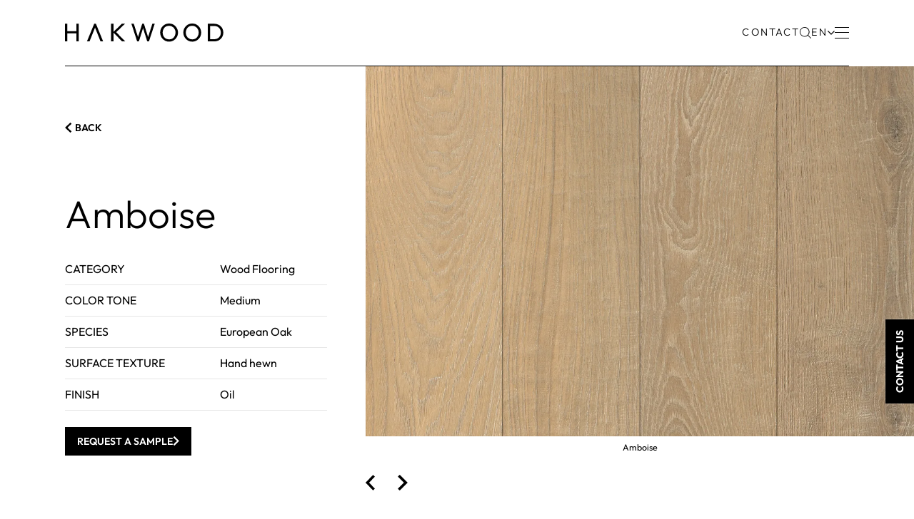

--- FILE ---
content_type: text/html
request_url: https://www.hakwood.com/en/products/wood-flooring/signature-collection/amboise/
body_size: 57207
content:
<!DOCTYPE html>
<html lang="en" prefix="og: http://ogp.me/ns#">
	<head>
		<!--
        ###################################################################################
        
                   Technische realisatie | DailyCMS | https://www.dailycms.com
        
        ###################################################################################
-->
		<meta charset="utf-8">
		<title>Amboise | Signature Collection | Wood Flooring | Products | Hakwood</title>
		<link rel="preload" as="style" href="https://cdn.dailycms.com/css/reset-1.4.css" integrity="sha384-GAa2IDMmCNWycCbZz0X8Ej2jv1jx2DLd0z+pxkXLZxAA1MG6DHquwamfOIfG9xb7" crossorigin="anonymous">
		<link rel="preload" as="style" href="https://www.hakwood.com/css/697448371d1a84aa-global.css" integrity="sha384-I/xziGgN3+uT8lLwQkHIvFegHJe1D+AGSnyFNq8W970WUrhlcJCj1AsU0hkCdpVv" crossorigin="anonymous">
		<link rel="preload" as="style" href="https://www.hakwood.com/css/7a72b699b2782bd2-fonts.css" integrity="sha384-aMy/knKt9x3gtWM9fecvb56snKblIDmNlR3OFryP45/dzSw8EAPG0YfEu8QUmqJp" crossorigin="anonymous">
		<link rel="preload" as="style" href="https://www.hakwood.com/css/cba0f289cbf2f3ef-index.css" integrity="sha384-e+RaXyqqjilAVGHKWutLsX6ZCES0C99JZ2z2WAWk4plUGl6pox2DSqda0KB9fFgB" crossorigin="anonymous">
		<link rel="preload" as="style" href="https://www.hakwood.com/css/38778237da4eca66-content-1.4.css" integrity="sha384-ABirswhfpQndiURa4Nsq+BU/bSUxU7KRykDcI6/riQ2NO/Oev/BYKyTlZ4iLG+xD" crossorigin="anonymous">
		<link rel="preload" as="style" href="https://cdn.dailycms.com/css/partformcontroldropdown-3.7.css" integrity="sha384-DN1gLuws98ko6qeEYpm8s9Ejes9Eg9aLED9/2PSA2Wtm8C81w9wOTar2kMosP9s8" crossorigin="anonymous">
		<link rel="preload" as="style" href="https://www.hakwood.com/css/b9bccc1cd50caba5-partbutton-1.7.css" integrity="sha384-vR/XR7NEbrEIiV7p34tt04Ju8HLAVy/l9DlpW8h9s1c5Y2A6+efggqlJGzySKXIi" crossorigin="anonymous">
		<link rel="preload" as="style" href="https://www.hakwood.com/css/1660cf6e5db9c3cf-form-2.27.css" integrity="sha384-W9Cvwj3EDT1Bq4HyOQXALDVHqwjV8J6pcdsuwh5hYrIGYORFiJyet5D6FGFil0Sx" crossorigin="anonymous">
		<link rel="preload" as="style" href="https://www.hakwood.com/css/e0c85f830aa20ac2-partnavigationlanguage-1.1.css" integrity="sha384-8so3i8eOA+Wv9yvsG6a4VKxh5PPc8FdMCfRrNIEO1Lhljw4f1mwNcRomandBwskF" crossorigin="anonymous">
		<link rel="preload" as="style" href="https://cdn.dailycms.com/css/partpopup-3.3.css" integrity="sha384-OYpgQoxc12VWt5z8pnDOrqWCeChYDUlH7t7v8aRE+2z2OdqGtkDvYIR6edmafI8v" crossorigin="anonymous">
		<link rel="preload" as="style" href="https://cdn.dailycms.com/css/partloadinganimation-2.4.css" integrity="sha384-4+9ormsdr2cVegZg8iuqRggHzaiA7F00eSGNwkruQ9BlNXH9xY62pVu3RxwyvqLb" crossorigin="anonymous">
		<link rel="preload" as="style" href="https://www.hakwood.com/css/6bf87b722f685208-partshoppingcart-2.2.css" integrity="sha384-IPmshiJdCPDjLLSfEVYvFXXfBSK/g1Q5jh5rehuXqaqXtHeaop+pL+3arUCnuPC0" crossorigin="anonymous">
		<link rel="preload" as="style" href="https://cdn.dailycms.com/css/partmessage-1.3.css" integrity="sha384-/omFLtvHpOIpF2V7y78SgCbmicHLeo3Vc/bOg3nyxaTiuFwOWl0jxxfdP//ERYAZ" crossorigin="anonymous">
		<link rel="preload" as="style" href="https://www.hakwood.com/css/40c46f6dedf74cbf-partfileimagegallery-2.16.css" integrity="sha384-Kcmd08wFFsK6se1IVc4Q0Rh6pbBfQ882dMn8f8DEty9rHYW7rLNitAb+DClQLyaQ" crossorigin="anonymous">
		<link rel="preload" as="style" href="https://www.hakwood.com/css/7815420907ee9c5d-partslider-2.3.css" integrity="sha384-6WpKeKhBZzcSkabdZbrOu7zUxae0uMQ/7Kw4a+ZvuY0aTsjbJq77ru4U+htfZqJe" crossorigin="anonymous">
		<link rel="preload" as="style" href="https://cdn.dailycms.com/css/partsocialmediashareiconlist-1.css" integrity="sha384-u6UYERCuFXAT3CiGPdnEl4x3imjc8jf/8/lLeurOlI+Bbxl2i6F+g2NN0GZ/35Ph" crossorigin="anonymous">
		<link rel="preload" as="style" href="https://cdn.dailycms.com/css/partform3-1.1.css" integrity="sha384-O5s+jd+HQ91GM5sNpyI+6DkWB0sciszi5GrLsS0/JGMFafILLwey8hTJmd3J4ww8" crossorigin="anonymous">
		<link rel="preload" as="style" href="https://www.hakwood.com/css/765b788f8cbf1a2e-partaccordionnavigation-1.4.css" integrity="sha384-HnJcMSR/Dstrf14xOQWo/TeVewIDKsNpeWbuE1xtpzPsn3gbB2am3TU4HX0b7Sc7" crossorigin="anonymous">
		<link rel="preload" as="style" href="https://www.hakwood.com/css/4d395c84c444e84f-partsearchbar-2.2.css" integrity="sha384-UUaislBQ9kgndOIN/zdvZPDtycB2LI4vUbvqIlvCP5+gxnOTAU/4G8QlagGlqpuF" crossorigin="anonymous">
		<link rel="preload" as="style" href="https://www.hakwood.com/css/cb11f13b29006ba6-override.css" integrity="sha384-mSP9a1jVxAMl+APiLGcemsNJ9mzC0wYvib7yAmqGxIv+CBnIpd9IRp9fR2q+x63E" crossorigin="anonymous">
		<link rel="preload" as="style" href="https://www.hakwood.com/css/69099b60c4ba7ba7-responsive.css" integrity="sha384-73YPAcyz3lBPDC+8qAxAEDbfzGXOqXPqrbccesmOigGCe9Je+TjO6IYqsnS4SKl4" crossorigin="anonymous">
		<link rel="modulepreload" as="script" href="https://cdn.dailycms.com/js/partform3common-1.0.11.js" integrity="sha384-fZAcfqSYmYbcnocpzHZ6vjY5vHB70BKPLAakvr8FGfqCLAIH/1mdkV+RzoCB1hdR" crossorigin="anonymous" nonce="kCtiGJVbnqvhRR1MmKffGMNC7DyvGaVF">
		<link rel="modulepreload" as="script" href="https://cdn.dailycms.com/js/partform3-1.0.11.js" integrity="sha384-PuQhK7Yp8t8kArmGyCmDg/Uyu680EGsiRZdx8wHDXuOC+f+Yuvk6sxJP1oNoU68r" crossorigin="anonymous" nonce="kCtiGJVbnqvhRR1MmKffGMNC7DyvGaVF">
		<link rel="preload" as="script" href="https://cdn.dailycms.com/js/framework-1.0.2.js" integrity="sha384-EyedvorgHKZB7AS2Uxl9hAe4017dvxnbntccU5RQjfBS8IVEjEa4IeUV+MeR7GE+" crossorigin="anonymous" nonce="kCtiGJVbnqvhRR1MmKffGMNC7DyvGaVF">
		<link rel="preload" as="script" href="https://cdn.dailycms.com/js/uri-1.19.11.js" integrity="sha384-ru/shdpWzuoRNDd9lnKj/LKJb34Z/Ju451fIs2GeGkM//LMSJnX+hEzZrvHZzg1K" crossorigin="anonymous" nonce="kCtiGJVbnqvhRR1MmKffGMNC7DyvGaVF">
		<link rel="preload" as="script" href="https://cdn.dailycms.com/js/jquery-3.7.2.js" integrity="sha384-X3D5tPgQ9jkPbKpNkQ9JjMdvbNU4xTtLXmPnyefmG7rRPp8DiOpLMrZ0A1jCQ/zb" crossorigin="anonymous" nonce="kCtiGJVbnqvhRR1MmKffGMNC7DyvGaVF">
		<link rel="preload" as="script" href="https://cdn.dailycms.com/js/partajax-3.17.js" integrity="sha384-7EySy+mhqqPKeMoh+tssdqr9g7xFZQKIP96AlFo0zRZXwBKu642Aiff6svCGJuKI" crossorigin="anonymous" nonce="kCtiGJVbnqvhRR1MmKffGMNC7DyvGaVF">
		<link rel="preload" as="script" href="https://www.hakwood.com/js/ae8cb0f3f54235cc-index.js" integrity="sha384-1tlxYn6EiC19pnDt3xQPwLt7U/fpXNFv0++KYOWrDi91TCSBD2zF2ClGVNK2Hsw2" crossorigin="anonymous" nonce="kCtiGJVbnqvhRR1MmKffGMNC7DyvGaVF">
		<link rel="preload" as="script" href="https://cdn.dailycms.com/js/parttranslation-1.0.2.js" integrity="sha384-SzAGXi32ZAtjMl0Sz10K4CM5kiXBLeK8ujUA6zI4YUZjPNTqklbxOaJlzvbFiCp3" crossorigin="anonymous" nonce="kCtiGJVbnqvhRR1MmKffGMNC7DyvGaVF">
		<link rel="preload" as="script" href="https://cdn.dailycms.com/js/floatingui-1.6.13.js" integrity="sha384-2/cqixi2etF5hJBVgg7MgDPq12MW93mOAYaazG1EF58XmjrFgni9R3Ozo+XU+yYE" crossorigin="anonymous" nonce="kCtiGJVbnqvhRR1MmKffGMNC7DyvGaVF">
		<link rel="preload" as="script" href="https://cdn.dailycms.com/js/jqueryajaxform-3.09.js" integrity="sha384-Kye19F32Z7JV+hKE0jMabXvO/9umOogksnIsaO9FV/nFBkVbqO5Klfd3vv/iJnaI" crossorigin="anonymous" nonce="kCtiGJVbnqvhRR1MmKffGMNC7DyvGaVF">
		<link rel="preload" as="script" href="https://cdn.dailycms.com/js/popper-2.9.2.js" integrity="sha384-eabK5O1AcJEEZFUvVy9tVswjLgeoGgw+p1Mhu+q7G3uziSywbZ6RUv8t9wRUIecT" crossorigin="anonymous" nonce="kCtiGJVbnqvhRR1MmKffGMNC7DyvGaVF">
		<link rel="preload" as="script" href="https://cdn.dailycms.com/js/partformcontroldropdown-3.4.js" integrity="sha384-clBTsVc3k7utoEAKcSUdLbVrkLem0Q3bCxu2ekZUUWJTzqHR/PhnqjM7Is1UpFde" crossorigin="anonymous" nonce="kCtiGJVbnqvhRR1MmKffGMNC7DyvGaVF">
		<link rel="preload" as="script" href="https://cdn.dailycms.com/js/partpopup-3.12.js" integrity="sha384-O8b8zAQHsayiWSTuCt6kDY/RlkOAHslYm6F+DyY60DPHB7qT+ESwPR3fy6GvYRjt" crossorigin="anonymous" nonce="kCtiGJVbnqvhRR1MmKffGMNC7DyvGaVF">
		<link rel="preload" as="script" href="https://cdn.dailycms.com/js/jquerylazysizes-5.3.2.js" integrity="sha384-N0hwywoqEWyVDpoTkT+BXt8qTJZuiAqwp2iAWnJKCXgj/cqiipFT3ja39oC6imm2" crossorigin="anonymous" nonce="kCtiGJVbnqvhRR1MmKffGMNC7DyvGaVF">
		<link rel="preload" as="script" href="https://cdn.dailycms.com/js/partslider-2.0.17.js" integrity="sha384-Wpq0rKBtkR3LpHMFPSWwVEcnT9399YxowIiVIXlP+p+1B8kWmwHVh52FY+n5+Pnf" crossorigin="anonymous" nonce="kCtiGJVbnqvhRR1MmKffGMNC7DyvGaVF">
		<link rel="preload" as="script" href="https://www.hakwood.com/js/d7513e423a0f9083-snippetanchornavigation.js" integrity="sha384-VP7ADY0qGRkmLXKSDWrV8zsydClAGwsNQtMqPQBpoDHo83Yk/l7TMWdJ0ERGMLCA" crossorigin="anonymous" nonce="kCtiGJVbnqvhRR1MmKffGMNC7DyvGaVF">
		<link rel="preload" as="script" href="https://www.hakwood.com/js/abe67b3d19188c3d-fixedcontactbutton.js" integrity="sha384-aorl08/pQt/6s01amhcA3yK3WXrRolhyxol8qaFgGJtBGsvEE8SVTu2mA5xkzYgc" crossorigin="anonymous" nonce="kCtiGJVbnqvhRR1MmKffGMNC7DyvGaVF">
		<meta name="p:domain_verify" content="ad611cb726de2e6d3b691b5055b62d6a">
		<meta name="description" content="Discover Hakwood&#39;s luxury wood flooring solutions, expertly crafted for the world&#39;s finest spaces. We help you bring your design plans to life.">
		<link rel="alternate" hreflang="en" href="https://www.hakwood.com/en/products/wood-flooring/signature-collection/amboise/">
		<link rel="alternate" hreflang="es" href="https://www.hakwood.com/es/productos/suelos-de-madera-de-diseno/coleccion-signature/amboise/">
		<link rel="alternate" hreflang="fr" href="https://www.hakwood.com/fr/produits/parquet-contrecolle/collection-signature/amboise/">
		<link rel="alternate" hreflang="zh" href="https://www.hakwood.com/zh/产品/实木多层地板/标志性系列/amboise/">
		<link rel="alternate" hreflang="de" href="https://www.hakwood.com/de/produkte/holzfussboden/signature-collection/amboise/">
		<link rel="canonical" href="https://www.hakwood.com/en/products/wood-flooring/signature-collection/amboise/">
		<meta name="viewport" content="width=device-width, initial-scale=1.0">
		<link href="https://cdn.dailycms.com" rel="preconnect">
		<meta property="og:type" content="website">
		<meta property="og:site_name" content="Hakwood">
		<meta property="og:title" content="Amboise | Signature Collection | Wood Flooring | Products | Hakwood">
		<meta property="og:description" content="Discover Hakwood&amp;#39;s luxury wood flooring solutions, expertly crafted for the world&amp;#39;s finest spaces. We help you bring your design plans to life.">
		<meta property="og:url" Content="https://www.hakwood.com/en/products/wood-flooring/signature-collection/amboise/">
		<meta property="og:locale" content="en_GB">
		<meta property="og:image" Content="https://www.hakwood.com/image/64791-75/840x630/p18ZtxRbQKoFPvAnpofW7aMDx62C4VcrK2LtkDosCTI-3314%20-%20CZS%20-%20Amboise%20-%20PR1222501926%20-%202022.08.26.jpg">
		<meta property="og:image:alt" content="Amboise">
		<meta property="og:image:width" content="840">
		<meta property="og:image:height" content="630">
		<meta property="og:video:url" Content="https://vimeo.com/796278962">
		<meta property="og:video:width" content="1280">
		<meta property="og:video:height" content="720">
		<link rel="icon" sizes="any" href="/favicon.ico">
		<link rel="shortcut icon " type="image/png" sizes="64x64" href="/image/7167-39/64x64/tAamPlAOf0KSopuAEgn5tXOgGt8yqBtV-Favicon%20website.jpg">
		<link rel="shortcut icon" sizes="196x196" href="/image/7167-39/196x196/iFU9_1Xoq2R0NzRREbYRcjF2W8_fMYYzKHwfvaTRzjM-Favicon%20website.jpg">
		<link rel="apple-touch-icon-precomposed" href="/image/7167-39/180x180/iFU9_1Xoq2RKw3HG0bi!ZJeZqNWI5eUcvBvD9VQWV54-Favicon%20website.jpg">
		<meta name="msapplication-TileColor" content="#FFFFFF">
		<meta name="msapplication-TileImage" content="/image/7167-39/144x144/iFU9_1Xoq2QA8PA6WRhH0jl1yQaGtEBCTq7wVI6WicA-Favicon%20website.jpg">
		<script type="application/ld+json" nonce="kCtiGJVbnqvhRR1MmKffGMNC7DyvGaVF">[{"@context":"http://schema.org/","@type":"Organization","@id":"https://www.hakwood.com#Organization","name":"Hakwood","url":"https://www.hakwood.com","description":"Discover Hakwood's luxury wood flooring solutions, expertly crafted for the world's finest spaces. We help you bring your design plans to life.","logo":"https://www.hakwood.com/image/7167-39/900x900/JJ6OBegPCE4lKbwyRG0pqS!2jVBwVEcvEmJHhe8pMWg-Favicon%20website.jpg","image":"https://www.hakwood.com/image/7167-39/900x900/JJ6OBegPCE4lKbwyRG0pqS!2jVBwVEcvEmJHhe8pMWg-Favicon%20website.jpg","telephone":"+31183504266","email":"sales@hakwood.com","address":{"@type":"PostalAddress","streetAddress":"Leemansstraat 2","addressLocality":"Werkendam","postalCode":"4251 LD","addressCountry":"NL"},"sameAs":["https://www.instagram.com/hakwood/","https://nl.pinterest.com/hakwood/","https://www.youtube.com/@HakwoodFlooring"]},{"@context":"http://schema.org/","@type":"Website","url":"https://www.hakwood.com","name":"Hakwood","potentialAction":null},{"@context":"http://schema.org/","@type":"BreadcrumbList","itemListElement":[{"@type":"ListItem","position":1,"item":{"@id":"https://www.hakwood.com/en/products/wood-flooring/#BreadcrumbList","name":"Wood Flooring"}},{"@type":"ListItem","position":2,"item":{"@id":"https://www.hakwood.com/en/products/wood-flooring/signature-collection/#BreadcrumbList","name":"Signature Collection"}},{"@type":"ListItem","position":3,"item":{"@id":"https://www.hakwood.com/en/products/wood-flooring/signature-collection/amboise/#BreadcrumbList","name":"Amboise"}}]}]</script>
		<link href="https://cdn.dailycms.com/css/reset-1.4.css" rel="stylesheet" integrity="sha384-GAa2IDMmCNWycCbZz0X8Ej2jv1jx2DLd0z+pxkXLZxAA1MG6DHquwamfOIfG9xb7" crossorigin="anonymous">
		<link href="https://www.hakwood.com/css/697448371d1a84aa-global.css" rel="stylesheet" integrity="sha384-I/xziGgN3+uT8lLwQkHIvFegHJe1D+AGSnyFNq8W970WUrhlcJCj1AsU0hkCdpVv" crossorigin="anonymous">
		<link href="https://www.hakwood.com/css/7a72b699b2782bd2-fonts.css" rel="stylesheet" integrity="sha384-aMy/knKt9x3gtWM9fecvb56snKblIDmNlR3OFryP45/dzSw8EAPG0YfEu8QUmqJp" crossorigin="anonymous">
		<link href="https://www.hakwood.com/css/cba0f289cbf2f3ef-index.css" rel="stylesheet" integrity="sha384-e+RaXyqqjilAVGHKWutLsX6ZCES0C99JZ2z2WAWk4plUGl6pox2DSqda0KB9fFgB" crossorigin="anonymous">
		<link href="https://www.hakwood.com/css/38778237da4eca66-content-1.4.css" rel="stylesheet" integrity="sha384-ABirswhfpQndiURa4Nsq+BU/bSUxU7KRykDcI6/riQ2NO/Oev/BYKyTlZ4iLG+xD" crossorigin="anonymous">
		<link href="https://cdn.dailycms.com/css/partformcontroldropdown-3.7.css" rel="stylesheet" integrity="sha384-DN1gLuws98ko6qeEYpm8s9Ejes9Eg9aLED9/2PSA2Wtm8C81w9wOTar2kMosP9s8" crossorigin="anonymous">
		<link href="https://www.hakwood.com/css/b9bccc1cd50caba5-partbutton-1.7.css" rel="stylesheet" integrity="sha384-vR/XR7NEbrEIiV7p34tt04Ju8HLAVy/l9DlpW8h9s1c5Y2A6+efggqlJGzySKXIi" crossorigin="anonymous">
		<link href="https://www.hakwood.com/css/1660cf6e5db9c3cf-form-2.27.css" rel="stylesheet" integrity="sha384-W9Cvwj3EDT1Bq4HyOQXALDVHqwjV8J6pcdsuwh5hYrIGYORFiJyet5D6FGFil0Sx" crossorigin="anonymous">
		<link href="https://www.hakwood.com/css/e0c85f830aa20ac2-partnavigationlanguage-1.1.css" rel="stylesheet" integrity="sha384-8so3i8eOA+Wv9yvsG6a4VKxh5PPc8FdMCfRrNIEO1Lhljw4f1mwNcRomandBwskF" crossorigin="anonymous">
		<link href="https://cdn.dailycms.com/css/partpopup-3.3.css" rel="stylesheet" integrity="sha384-OYpgQoxc12VWt5z8pnDOrqWCeChYDUlH7t7v8aRE+2z2OdqGtkDvYIR6edmafI8v" crossorigin="anonymous">
		<link href="https://cdn.dailycms.com/css/partloadinganimation-2.4.css" rel="stylesheet" integrity="sha384-4+9ormsdr2cVegZg8iuqRggHzaiA7F00eSGNwkruQ9BlNXH9xY62pVu3RxwyvqLb" crossorigin="anonymous">
		<link href="https://www.hakwood.com/css/6bf87b722f685208-partshoppingcart-2.2.css" rel="stylesheet" integrity="sha384-IPmshiJdCPDjLLSfEVYvFXXfBSK/g1Q5jh5rehuXqaqXtHeaop+pL+3arUCnuPC0" crossorigin="anonymous">
		<link href="https://cdn.dailycms.com/css/partmessage-1.3.css" rel="stylesheet" integrity="sha384-/omFLtvHpOIpF2V7y78SgCbmicHLeo3Vc/bOg3nyxaTiuFwOWl0jxxfdP//ERYAZ" crossorigin="anonymous">
		<link href="https://www.hakwood.com/css/40c46f6dedf74cbf-partfileimagegallery-2.16.css" rel="stylesheet" integrity="sha384-Kcmd08wFFsK6se1IVc4Q0Rh6pbBfQ882dMn8f8DEty9rHYW7rLNitAb+DClQLyaQ" crossorigin="anonymous">
		<link href="https://www.hakwood.com/css/7815420907ee9c5d-partslider-2.3.css" rel="stylesheet" integrity="sha384-6WpKeKhBZzcSkabdZbrOu7zUxae0uMQ/7Kw4a+ZvuY0aTsjbJq77ru4U+htfZqJe" crossorigin="anonymous">
		<link href="https://cdn.dailycms.com/css/partsocialmediashareiconlist-1.css" rel="stylesheet" integrity="sha384-u6UYERCuFXAT3CiGPdnEl4x3imjc8jf/8/lLeurOlI+Bbxl2i6F+g2NN0GZ/35Ph" crossorigin="anonymous">
		<link href="https://cdn.dailycms.com/css/partform3-1.1.css" rel="stylesheet" integrity="sha384-O5s+jd+HQ91GM5sNpyI+6DkWB0sciszi5GrLsS0/JGMFafILLwey8hTJmd3J4ww8" crossorigin="anonymous">
		<link href="https://www.hakwood.com/css/765b788f8cbf1a2e-partaccordionnavigation-1.4.css" rel="stylesheet" integrity="sha384-HnJcMSR/Dstrf14xOQWo/TeVewIDKsNpeWbuE1xtpzPsn3gbB2am3TU4HX0b7Sc7" crossorigin="anonymous">
		<link href="https://www.hakwood.com/css/4d395c84c444e84f-partsearchbar-2.2.css" rel="stylesheet" integrity="sha384-UUaislBQ9kgndOIN/zdvZPDtycB2LI4vUbvqIlvCP5+gxnOTAU/4G8QlagGlqpuF" crossorigin="anonymous">
		<link href="https://www.hakwood.com/css/cb11f13b29006ba6-override.css" rel="stylesheet" integrity="sha384-mSP9a1jVxAMl+APiLGcemsNJ9mzC0wYvib7yAmqGxIv+CBnIpd9IRp9fR2q+x63E" crossorigin="anonymous">
		<link href="https://www.hakwood.com/css/69099b60c4ba7ba7-responsive.css" rel="stylesheet" integrity="sha384-73YPAcyz3lBPDC+8qAxAEDbfzGXOqXPqrbccesmOigGCe9Je+TjO6IYqsnS4SKl4" crossorigin="anonymous">
		<script src="https://cdn.dailycms.com/js/partform3common-1.0.11.js" integrity="sha384-fZAcfqSYmYbcnocpzHZ6vjY5vHB70BKPLAakvr8FGfqCLAIH/1mdkV+RzoCB1hdR" crossorigin="anonymous" type="module" data-cookieconsent="ignore" nonce="kCtiGJVbnqvhRR1MmKffGMNC7DyvGaVF"></script>
		<script src="https://cdn.dailycms.com/js/partform3-1.0.11.js" integrity="sha384-PuQhK7Yp8t8kArmGyCmDg/Uyu680EGsiRZdx8wHDXuOC+f+Yuvk6sxJP1oNoU68r" crossorigin="anonymous" type="module" data-cookieconsent="ignore" nonce="kCtiGJVbnqvhRR1MmKffGMNC7DyvGaVF"></script>
		<script src="https://www.google.com/recaptcha/api.js?hl=en&amp;render=6LeAro0rAAAAAJSsYfyzws-z7ueZ5lNP9UrbsWKM&amp;badge=bottomright" async="true" data-cookieconsent="ignore" nonce="kCtiGJVbnqvhRR1MmKffGMNC7DyvGaVF"></script>
		<script nonce="kCtiGJVbnqvhRR1MmKffGMNC7DyvGaVF">window.frontendTranslateDataVersion = '52b4774c-5ace-5a59-a954-aca58c19b557';</script>
		<meta content="-W6wLghc9sP1a4oNNZF-xYm5gYh8VVLagQVN8aQCl_Q" name="google-site-verification">
		<noscript>
			<iframe src="https://buro210.hakwood.com/ns.html?id=GTM-MZHVFKG9" height="0" width="0" style="display:none;visibility:hidden"></iframe>
		</noscript>
		<script nonce="kCtiGJVbnqvhRR1MmKffGMNC7DyvGaVF">(function(w,d,s,l,i){w[l]=w[l]||[];w[l].push({'gtm.start':new Date().getTime(),event:'gtm.js'});var f=d.getElementsByTagName(s)[0],j=d.createElement(s),dl=l!='dataLayer'?'&l='+l:'';j.async=true;j.src='https://buro210.hakwood.com/gtm.js?id='+i+dl;f.parentNode.insertBefore(j,f);})(window,document,'script','dataLayer','GTM-MZHVFKG9');(function(l,e,a,d,i,n,f,o){{if(!l[i]){{l.GlobalLeadinfoNamespace=l.GlobalLeadinfoNamespace||[]; l.GlobalLeadinfoNamespace.push(i);l[i]=function(){{(l[i].q=l[i].q||[]).push(arguments)}};l[i].t=l[i].t||n; l[i].q=l[i].q||[];o=e.createElement(a);f=e.getElementsByTagName(a)[0];o.async=1;o.src=d;f.parentNode.insertBefore(o,f);}} }}(window,document,"script","https://cdn.leadinfo.net/ping.js","leadinfo","LI-661F933632793"));</script>
	</head>
	<body>
		<noscript>
			<iframe credentialless src="https://www.googletagmanager.com/ns.html?id=GTM-MZHVFKG9" height="0" width="0" style="display:none;visibility:hidden"></iframe>
		</noscript>
		<header id="topBar" class="topBar--black">
			<div class="container">
				<a id="logo" href="/en/" title="Home">
					<svg viewBox="0 0 358 42">
						<path d="M350.155 28.273a13.677 13.677 0 0 1-5.214 5.325 15.264 15.264 0 0 1-7.723 1.924h-9.256V5.55h9.256c2.692-.054 5.35.61 7.7 1.924a13.6 13.6 0 0 1 5.214 5.3 15.537 15.537 0 0 1 1.9 7.723 16.047 16.047 0 0 1-1.868 7.78m5.911-15.67a19.281 19.281 0 0 0-4.238-6.329 18.641 18.641 0 0 0-6.44-4.182A21.253 21.253 0 0 0 337.339.59h-14.784v39.87h14.889c2.74.026 5.457-.486 8-1.506a19.355 19.355 0 0 0 6.413-4.182 19.038 19.038 0 0 0 4.21-6.357 20.525 20.525 0 0 0 1.533-7.89 20.88 20.88 0 0 0-1.533-7.918M247.751 28.413a13.826 13.826 0 0 1-12.658 7.444c-2 .018-3.984-.371-5.83-1.143a13.73 13.73 0 0 1-4.6-3.178 14.19 14.19 0 0 1-2.983-4.879 17.762 17.762 0 0 1-1.059-6.162c-.06-2.755.583-5.48 1.868-7.918a13.738 13.738 0 0 1 12.6-7.36c2.007-.032 4 .347 5.855 1.114a13.856 13.856 0 0 1 7.612 8.03 17.336 17.336 0 0 1 1.06 6.106c.03 2.761-.611 5.488-1.868 7.946m1.617-22.472a19.717 19.717 0 0 0-14.3-5.939 19.591 19.591 0 0 0-14.275 5.94 20.766 20.766 0 0 0-5.827 14.525c-.03 2.737.502 5.45 1.561 7.974a20.9 20.9 0 0 0 4.322 6.58 19.769 19.769 0 0 0 14.359 6.022c2.694.02 5.362-.52 7.835-1.589a19.835 19.835 0 0 0 6.385-4.405 20.9 20.9 0 0 0 5.827-14.526 20.218 20.218 0 0 0-1.561-8.03 20.941 20.941 0 0 0-4.321-6.552M300.055 28.413a13.827 13.827 0 0 1-12.658 7.444c-2 .017-3.982-.371-5.827-1.143a13.647 13.647 0 0 1-7.584-8.058 17.767 17.767 0 0 1-1.059-6.162c-.06-2.755.583-5.48 1.868-7.918a13.737 13.737 0 0 1 12.6-7.36c2.007-.032 4 .347 5.855 1.114a13.856 13.856 0 0 1 7.612 8.03 17.339 17.339 0 0 1 1.059 6.106 16.4 16.4 0 0 1-1.868 7.946m1.645-22.472a19.718 19.718 0 0 0-14.3-5.939 19.591 19.591 0 0 0-14.275 5.94 20.767 20.767 0 0 0-5.827 14.525 20.04 20.04 0 0 0 1.561 7.974 20.9 20.9 0 0 0 4.322 6.58 19.769 19.769 0 0 0 14.359 6.022c2.693.02 5.361-.52 7.834-1.589a19.838 19.838 0 0 0 6.385-4.405 20.9 20.9 0 0 0 5.827-14.526c.032-2.755-.5-5.487-1.562-8.03a20.939 20.939 0 0 0-4.321-6.552M197.286.588l-9.591 30.139L178.271.588h-3.9l-9.4 30.056L155.409.588h-5.381l12.965 39.87h3.9l9.424-30.028 9.479 30.028h3.848L202.636.588zM128.42.588l-18.848 18.234V.588h-5.381v39.87h5.381V20.551l19.238 19.907h7.193l-20.3-20.827L135.418.588zM65.994.588l-16.366 39.87h5.8L67.891 9.343l12.407 31.115h5.855L69.897.588zM25.734.588v16.784H5.381V.588H0v39.87h5.381V22.307h20.353v18.151h5.381V.588z"></path>
					</svg>
				</a>
				<div class="navWrapper">
					<nav class="customNavigation" aria-label="Main Menu">
						<ul class="navigation-level0" role="menubar">
							<li class="navigationDropdown navigationDropdown--fullWidth" role="none">
								<button aria-expanded="false" aria-haspopup="true" role="menuitem" aria-current="page">
									<span class="label">Products</span>
								</button>
								<div class="navigationDropdown-menu">
									<ul class="navigation-level1" role="menu">
										<li role="none">
											<a href="/en/products/wood-flooring/" role="menuitem" aria-current="page">
												<span class="label">Wood Flooring</span>
											</a>
										</li>
										<li role="none">
											<a href="/en/products/parquet-tiles/" role="menuitem">
												<span class="label">Parquet Tiles</span>
											</a>
										</li>
										<li role="none">
											<a href="/en/products/wall-and-ceiling/" role="menuitem">
												<span class="label">Wall &amp; Ceiling</span>
											</a>
										</li>
										<li role="none">
											<a href="/en/products/stairs/" role="menuitem">
												<span class="label">Stairs</span>
											</a>
										</li>
										<li role="none">
											<a href="/en/products/accessories/" role="menuitem">
												<span class="label">Accessories</span>
											</a>
										</li>
										<li role="none">
											<a href="/en/products/maintenance/" role="menuitem">
												<span class="label">Maintenance</span>
											</a>
										</li>
									</ul>
								</div>
							</li>
							<li class="navigationDropdown navigationDropdown--fullWidth" role="none">
								<a href="/en/projects/" role="menuitem">
									<span class="label">Projects</span>
								</a>
								<div class="navigationDropdown-menu">
									<ul class="navigation-level1" role="menu">
										<li role="none">
											<a href="/en/projects/segment-commercial/" role="menuitem">
												<span class="label">Commercial</span>
											</a>
										</li>
										<li role="none">
											<a href="/en/projects/segment-hospitality/" role="menuitem">
												<span class="label">Hospitality</span>
											</a>
										</li>
										<li role="none">
											<a href="/en/projects/segment-residential/" role="menuitem">
												<span class="label">Residential</span>
											</a>
										</li>
										<li role="none">
											<a href="/en/projects/segment-retail/" role="menuitem">
												<span class="label">Retail</span>
											</a>
										</li>
										<li role="none">
											<a href="/en/projects/segment-yachting/" role="menuitem">
												<span class="label">Yachting</span>
											</a>
										</li>
									</ul>
								</div>
							</li>
							<li class="navigationDropdown navigationDropdown--fullWidth" role="none">
								<button aria-expanded="false" aria-haspopup="true" role="menuitem">
									<span class="label">Knowledge</span>
								</button>
								<div class="navigationDropdown-menu">
									<ul class="navigation-level1" role="menu">
										<li role="none">
											<a href="/en/knowledge/insights/" role="menuitem">
												<span class="label">Insights</span>
											</a>
										</li>
										<li role="none">
											<a href="/en/knowledge/wood-technicals/" role="menuitem">
												<span class="label">Wood Technicals</span>
											</a>
										</li>
										<li role="none">
											<a href="/en/knowledge/faq/" role="menuitem">
												<span class="label">FAQ</span>
											</a>
										</li>
										<li role="none">
											<a href="/en/knowledge/downloads/" role="menuitem">
												<span class="label">Downloads</span>
											</a>
										</li>
									</ul>
								</div>
							</li>
							<li role="none">
								<a href="/en/bespoke/" role="menuitem">
									<span class="label">Bespoke</span>
								</a>
							</li>
							<li class="navigationDropdown navigationDropdown--fullWidth" role="none">
								<a href="/en/about-us/" role="menuitem">
									<span class="label">About us</span>
								</a>
								<div class="navigationDropdown-menu">
									<ul class="navigation-level1" role="menu">
										<li role="none">
											<a href="/en/about-us/#introduction-hakwood-anchor" role="menuitem">
												<span class="label">Introduction Hakwood</span>
											</a>
										</li>
										<li role="none">
											<a href="/en/about-us/#architects-designers-anchor" role="menuitem">
												<span class="label">Architects &amp; Designers</span>
											</a>
										</li>
										<li role="none">
											<a href="/en/about-us/#sustainability-anchor" role="menuitem">
												<span class="label">Sustainability</span>
											</a>
										</li>
										<li role="none">
											<a href="/en/about-us/jobs-at-hakwood/" role="menuitem">
												<span class="label">Jobs at Hakwood</span>
											</a>
										</li>
									</ul>
								</div>
							</li>
						</ul>
					</nav>
					<nav class="mobileCustomNavigation">
						<button id="mobileMenuToggle" aria-label="Menu">
							<span class="mobileMenuButtonHamburger">
								<span></span>
								<span></span>
								<span></span>
							</span>
						</button>
					</nav>
					<div class="topbarRightside">
						<a href="/en/contact/">Contact</a>
						<button id="searchPopupButton">
							<svg viewBox="0 0 20 20">
								<path d="M8.486 0a8.486 8.486 0 0 1 6.42 14.037l-.056.062L20 19.25l-.75.751-5.15-5.15-.063.056a8.451 8.451 0 0 1-5.286 2.063l-.265.004A8.486 8.486 0 1 1 8.486 0Zm0 1.06a7.426 7.426 0 1 0 0 14.852 7.426 7.426 0 0 0 0-14.851Z"></path>
							</svg>
						</button>
						<span id="ajaxBasket"></span>
						<nav id="partNavigationLanguage62229450" class="partNavigationLanguage partNavigationLanguage1 dropdown">
							<ul>
								<li>
									<a href="#" aria-haspopup>
										<span class="languageIso">en</span>
										<div class="iconDropdownArrow">
											<svg viewBox="0 0 14.382 8.605">
												<path d="m12.968 0 1.414 1.414-7.19 7.191-.708-.707L0 1.414 1.414 0l5.777 5.776z"></path>
											</svg>
										</div>
									</a>
									<ul class="dropdownMenu">
										<li>
											<a href="/de/produkte/holzfussboden/signature-collection/amboise/" title="Amboise">
												<span class="languageIso">de</span>
											</a>
										</li>
										<li>
											<a href="/es/productos/suelos-de-madera-de-diseno/coleccion-signature/amboise/" title="Amboise">
												<span class="languageIso">es</span>
											</a>
										</li>
										<li>
											<a href="/fr/produits/parquet-contrecolle/collection-signature/amboise/" title="Amboise">
												<span class="languageIso">fr</span>
											</a>
										</li>
										<li>
											<a href="/zh/产品/实木多层地板/标志性系列/amboise/" title="Amboise">
												<span class="languageIso">zh</span>
											</a>
										</li>
									</ul>
								</li>
							</ul>
						</nav>
					</div>
				</div>
			</div>
		</header>
		<main>
			<section id="productHeader">
				<div class="text">
					<div class="textWrapper">
						<a id="partButton1015547" class="partButton partButton1 trackingIdback buttonBack naked black" aria-label="back" title="back" href="/en/products/wood-flooring/signature-collection/">
							<span class="buttonIcon" aria-hidden="true">
								<svg class="partSvg keyboardArrowLeft" viewBox="0 0 8 12">
									<path d="M7.41 10.59L2.83 6l4.58-4.59L6 0 0 6l6 6z"></path>
								</svg>
							</span>
							<span class="buttonLabel" aria-hidden="true">back</span>
						</a>
						<h1 class="h1">Amboise</h1>
						<table class="tableData">
							<tr>
								<td>Category</td>
								<td>Wood Flooring</td>
							</tr>
							<tr>
								<td>Color tone</td>
								<td>Medium</td>
							</tr>
							<tr>
								<td>Species</td>
								<td>European Oak</td>
							</tr>
							<tr>
								<td>Surface texture</td>
								<td>Hand hewn</td>
							</tr>
							<tr>
								<td>Finish</td>
								<td>Oil</td>
							</tr>
						</table>
						<button id="partButton32520590" class="trackingIdRequestasample partShoppingCart partShoppingCart2 shoppingCartButton ajaxSpanOrButtonSampleAdd ajaxSpanOrButtonSampleAdd401" type="button" aria-label="Request a sample" title="Request a sample">
							<span class="buttonLabel" aria-hidden="true">Request a sample</span>
							<span class="buttonIcon" aria-hidden="true">
								<svg class="partSvg keyboardArrowRight" viewBox="0 0 8 12">
									<path d="M.59 10.59L5.17 6 .59 1.41 2 0l6 6-6 6z"></path>
								</svg>
							</span>
						</button>
					</div>
				</div>
				<div class="slider">
					<div id="partSlider25703099" class="partSlider partSlider2">
						<div class="slideContainer">
							<div class="partContentFileImageGallery partContentFileImageGallery2 coreContent coreContent1 single centerAlign partPopupIdpopupGroup">
								<div class="contentFileImage">
									<figure style="width:1280px">
										<a href="/image/64791-75/1440x1440/SmytRovqc98_zCnDmP9OmhFlxK_Q9lD8t4UalwtWkhI-3314%20-%20CZS%20-%20Amboise%20-%20PR1222501926%20-%202022.08.26.jpg" data-partpopup-group="partPopupIdpopupGroup" data-partpopup-slide-id="41008188">
											<div class="imagePlaceholderContainer">
												<div class="imagePlaceholder" style="padding-bottom:75%;"></div>
												<picture>
													<source data-sizes="auto" type="image/webp" data-src="/image/64791-75/1280x1280/SmytRovqc9__SLE4sKY3LafTpmGP!yPDqpPFVxxdTH8-3314%20-%20CZS%20-%20Amboise%20-%20PR1222501926%20-%202022.08.26.webp" srcset="/image/64791-75/213x213/1bFEasCkOfQ2M69nA!r_SY9ZxHwF4vZr3dVdTcOZ3wE-3314%20-%20CZS%20-%20Amboise%20-%20PR1222501926%20-%202022.08.26.webp" data-srcset="/image/64791-75/1280x1280/SmytRovqc9__SLE4sKY3LafTpmGP!yPDqpPFVxxdTH8-3314%20-%20CZS%20-%20Amboise%20-%20PR1222501926%20-%202022.08.26.webp 1280w, /image/64791-75/640x480/aEauoY_vLqdCNmb8iu16SdEYgoxS8OckJECnHb9ONVw-3314%20-%20CZS%20-%20Amboise%20-%20PR1222501926%20-%202022.08.26.webp 640w, /image/64791-75/1920x1440/SmytRovqc9!DShvZ_U0ITt7dJXTnSqJxsmA869clvwmaJO0q3dgFrg-3314%20-%20CZS%20-%20Amboise%20-%20PR1222501926%20-%202022.08.26.webp 1920w">
													<img class="lazyload blurOnLoad" alt="Amboise" data-sizes="auto" data-src="/image/64791-75/1280x1280/SmytRovqc9__SLE4sKY3LafTpmGP!yPDVfSaYBIxo1Y-3314%20-%20CZS%20-%20Amboise%20-%20PR1222501926%20-%202022.08.26.jpg" src="/image/64791-75/213x213/1bFEasCkOfQ2M69nA!r_SY9ZxHwF4vZrzqNP6ZrLQ5c-3314%20-%20CZS%20-%20Amboise%20-%20PR1222501926%20-%202022.08.26.jpg" data-srcset="/image/64791-75/1280x1280/SmytRovqc9__SLE4sKY3LafTpmGP!yPDVfSaYBIxo1Y-3314%20-%20CZS%20-%20Amboise%20-%20PR1222501926%20-%202022.08.26.jpg 1280w, /image/64791-75/640x480/aEauoY_vLqdCNmb8iu16SdEYgoxS8OckE3kC2F!sJM8-3314%20-%20CZS%20-%20Amboise%20-%20PR1222501926%20-%202022.08.26.jpg 640w, /image/64791-75/1920x1440/SmytRovqc9!DShvZ_U0ITt7dJXTnSqJx_ADn4IQ5RjNanreBhR5kgA-3314%20-%20CZS%20-%20Amboise%20-%20PR1222501926%20-%202022.08.26.jpg 1920w">
												</picture>
											</div>
										</a>
										<figcaption>Amboise</figcaption>
									</figure>
								</div>
							</div>
							<div class="partContentFileImageGallery partContentFileImageGallery2 coreContent coreContent1 single centerAlign partPopupIdpopupGroup">
								<div class="contentFileImage">
									<figure style="width:1280px">
										<a href="/image/822-76/1440x1440/1Hh9lKZJuldKNP6t4UJRBRkhWl4RmpXQdj00_JPlR0s-Amboise_topdown1_Classical_180.jpg" data-partpopup-group="partPopupIdpopupGroup" data-partpopup-slide-id="17801718">
											<div class="imagePlaceholderContainer">
												<div class="imagePlaceholder" style="padding-bottom:75%;"></div>
												<picture>
													<source data-sizes="auto" type="image/webp" data-src="/image/822-76/1280x1280/1Hh9lKZJuldbPOZUhWGrnuybPS!iD1TR0qCNgI5ObhM-Amboise_topdown1_Classical_180.webp" srcset="/image/822-76/213x213/1Hh9lKZJulcwVwRZ_YQvV4LcvOFdNwAn5agywbGkN1k-Amboise_topdown1_Classical_180.webp" data-srcset="/image/822-76/1280x1280/1Hh9lKZJuldbPOZUhWGrnuybPS!iD1TR0qCNgI5ObhM-Amboise_topdown1_Classical_180.webp 1280w, /image/822-76/640x480/1Hh9lKZJulfxMNEgkiF4i6EC9EcxtL1BcGpg9mUe8WE-Amboise_topdown1_Classical_180.webp 640w, /image/822-76/1920x1440/1Hh9lKZJuleyngBsC2LxkEgpiyf5y_3WoAHPMB4LraiQqS8i977Lpg-Amboise_topdown1_Classical_180.webp 1920w">
													<img class="lazyload blurOnLoad" alt="Amboise_topdown1_Classical_180" data-sizes="auto" data-src="/image/822-76/1280x1280/1Hh9lKZJuldbPOZUhWGrnuybPS!iD1TR6wFeLa9BKw4-Amboise_topdown1_Classical_180.jpg" src="/image/822-76/213x213/1Hh9lKZJulcwVwRZ_YQvV4LcvOFdNwAnGrK5A7pzuIw-Amboise_topdown1_Classical_180.jpg" data-srcset="/image/822-76/1280x1280/1Hh9lKZJuldbPOZUhWGrnuybPS!iD1TR6wFeLa9BKw4-Amboise_topdown1_Classical_180.jpg 1280w, /image/822-76/640x480/1Hh9lKZJulfxMNEgkiF4i6EC9EcxtL1BeRBruTMpGOc-Amboise_topdown1_Classical_180.jpg 640w, /image/822-76/1920x1440/1Hh9lKZJuleyngBsC2LxkEgpiyf5y_3WoAHPMB4LraiUoUYI17X99Q-Amboise_topdown1_Classical_180.jpg 1920w">
												</picture>
											</div>
										</a>
									</figure>
								</div>
							</div>
							<div class="partContentFileImageGallery partContentFileImageGallery2 coreContent coreContent1 single centerAlign partPopupIdpopupGroup">
								<div class="contentFileImage">
									<figure style="width:1280px">
										<a href="/image/826-77/1440x1440/CdiLXjzLm3fdloCawBinbqoWvAO!dklfisOLot8h0qc-Amboise_detail1_Classical_180.jpg" data-partpopup-group="partPopupIdpopupGroup" data-partpopup-slide-id="57992104">
											<div class="imagePlaceholderContainer">
												<div class="imagePlaceholder" style="padding-bottom:75%;"></div>
												<picture>
													<source data-sizes="auto" type="image/webp" data-src="/image/826-77/1280x1280/CdiLXjzLm3eqRPXXv2pDTv6FPYqAVkLHYpdib1zmFSg-Amboise_detail1_Classical_180.webp" srcset="/image/826-77/213x213/1j4WbriiKFQR6mJVTfdY7jjTFjqGpIRDYHY2PCR6r2s-Amboise_detail1_Classical_180.webp" data-srcset="/image/826-77/1280x1280/CdiLXjzLm3eqRPXXv2pDTv6FPYqAVkLHYpdib1zmFSg-Amboise_detail1_Classical_180.webp 1280w, /image/826-77/640x480/kWycmZHaAbh5MSEvLJbs!GVI7!2HGymqC2uZ5ofEHig-Amboise_detail1_Classical_180.webp 640w, /image/826-77/1920x1440/CdiLXjzLm3dbNryuNMzThdAQ13xw4vHS8i7p!XNh6XHwBc3l3oQt_g-Amboise_detail1_Classical_180.webp 1920w">
													<img class="lazyload blurOnLoad" alt="Amboise_detail1_Classical_180" data-sizes="auto" data-src="/image/826-77/1280x1280/CdiLXjzLm3eqRPXXv2pDTv6FPYqAVkLHmdRlZU5GUcs-Amboise_detail1_Classical_180.jpg" src="/image/826-77/213x213/1j4WbriiKFQR6mJVTfdY7jjTFjqGpIRDUXvBkBrlXE8-Amboise_detail1_Classical_180.jpg" data-srcset="/image/826-77/1280x1280/CdiLXjzLm3eqRPXXv2pDTv6FPYqAVkLHmdRlZU5GUcs-Amboise_detail1_Classical_180.jpg 1280w, /image/826-77/640x480/kWycmZHaAbh5MSEvLJbs!GVI7!2HGymqODv7msV9tIg-Amboise_detail1_Classical_180.jpg 640w, /image/826-77/1920x1440/CdiLXjzLm3dbNryuNMzThdAQ13xw4vHSQ93i3oYalQinVHCLHcDSCA-Amboise_detail1_Classical_180.jpg 1920w">
												</picture>
											</div>
										</a>
									</figure>
								</div>
							</div>
							<div class="partContentFileImageGallery partContentFileImageGallery2 coreContent coreContent1 single centerAlign partPopupIdpopupGroup">
								<div class="contentFileImage">
									<figure style="width:1280px">
										<a href="/image/830-78/1440x1440/LyGJXOBNPQ9Z3IviX_XJ594xqLkGiWdivDNvb4UD5Jc-Amboise_detail2_Classical_180.jpg" data-partpopup-group="partPopupIdpopupGroup" data-partpopup-slide-id="59800186">
											<div class="imagePlaceholderContainer">
												<div class="imagePlaceholder" style="padding-bottom:75%;"></div>
												<picture>
													<source data-sizes="auto" type="image/webp" data-src="/image/830-78/1280x1280/LyGJXOBNPQ_4RkwAlbksdTKwp4oLPd9pxckvzjIZGDE-Amboise_detail2_Classical_180.webp" srcset="/image/830-78/213x213/LyGJXOBNPQ_uoAjTx7t!75x2bSG2wbuciNA2QFN7MK4-Amboise_detail2_Classical_180.webp" data-srcset="/image/830-78/1280x1280/LyGJXOBNPQ_4RkwAlbksdTKwp4oLPd9pxckvzjIZGDE-Amboise_detail2_Classical_180.webp 1280w, /image/830-78/640x480/LyGJXOBNPQ_0_heFKmCJOMGGfPwYC_vN47KKwzCS_OQ-Amboise_detail2_Classical_180.webp 640w, /image/830-78/1920x1440/LyGJXOBNPQ9v3IVZzKqWWCuIjHGsD8LiW4Nn6Z8iJQrxRARRnw3POA-Amboise_detail2_Classical_180.webp 1920w">
													<img class="lazyload blurOnLoad" alt="Amboise_detail2_Classical_180" data-sizes="auto" data-src="/image/830-78/1280x1280/LyGJXOBNPQ_4RkwAlbksdTKwp4oLPd9p!3CbBYIb3ig-Amboise_detail2_Classical_180.jpg" src="/image/830-78/213x213/LyGJXOBNPQ_uoAjTx7t!75x2bSG2wbuc2PkoksTH_co-Amboise_detail2_Classical_180.jpg" data-srcset="/image/830-78/1280x1280/LyGJXOBNPQ_4RkwAlbksdTKwp4oLPd9p!3CbBYIb3ig-Amboise_detail2_Classical_180.jpg 1280w, /image/830-78/640x480/LyGJXOBNPQ_0_heFKmCJOMGGfPwYC_vN!lv9j73urMk-Amboise_detail2_Classical_180.jpg 640w, /image/830-78/1920x1440/LyGJXOBNPQ9v3IVZzKqWWCuIjHGsD8LiW4Nn6Z8iJQpW6lOsymHGRQ-Amboise_detail2_Classical_180.jpg 1920w">
												</picture>
											</div>
										</a>
									</figure>
								</div>
							</div>
							<div class="partContentFileImageGallery partContentFileImageGallery2 coreContent coreContent1 single centerAlign partPopupIdpopupGroup">
								<div class="contentFileImage">
									<figure style="width:500px">
										<a href="/image/834-79/1440x1440/8aAN28wwwrSX4k5q9HagQaDU4luxo0frEJIsDv6AbKM-Amboise_detail3_Classical_180.jpg" data-partpopup-group="partPopupIdpopupGroup" data-partpopup-slide-id="42859283">
											<div class="imagePlaceholderContainer">
												<div class="imagePlaceholder" style="padding-bottom:256%;"></div>
												<picture>
													<source data-sizes="auto" type="image/webp" data-src="/image/834-79/1280x1280/8aAN28wwwrQP9RPjQEe1tjHoMhuTeQJhXqJ86yq0TMw-Amboise_detail3_Classical_180.webp" srcset="/image/834-79/213x213/kPp5r_973XPcLxmJ6b4Rh6by4AHmPTJtDJCmtie_auQ-Amboise_detail3_Classical_180.webp" data-srcset="/image/834-79/1280x1280/8aAN28wwwrQP9RPjQEe1tjHoMhuTeQJhXqJ86yq0TMw-Amboise_detail3_Classical_180.webp 500w, /image/834-79/250x640/kPp5r_973XMYeuDkXz8byNRXDBzLUSmJGAzGFoh5bSg-Amboise_detail3_Classical_180.webp 250w">
													<img class="lazyload blurOnLoad" alt="Amboise_detail3_Classical_180" data-sizes="auto" data-src="/image/834-79/1280x1280/8aAN28wwwrQP9RPjQEe1tjHoMhuTeQJhxafFhKs6XhY-Amboise_detail3_Classical_180.jpg" src="/image/834-79/213x213/kPp5r_973XPcLxmJ6b4Rh6by4AHmPTJtc3Afe3D9UfE-Amboise_detail3_Classical_180.jpg" data-srcset="/image/834-79/1280x1280/8aAN28wwwrQP9RPjQEe1tjHoMhuTeQJhxafFhKs6XhY-Amboise_detail3_Classical_180.jpg 500w, /image/834-79/250x640/kPp5r_973XMYeuDkXz8byNRXDBzLUSmJ2MqgxmE1NDU-Amboise_detail3_Classical_180.jpg 250w">
												</picture>
											</div>
										</a>
									</figure>
								</div>
							</div>
							<div>
								<div class="partContentFileImageGallery partContentFileImageGallery2 external centerAlign single video">
									<div class="contentFileImage">
										<figure>
											<div class="imagePlaceholderContainer">
												<div class="imagePlaceholder" style="padding-bottom:56.25%"></div>
												<picture>
													<img class="lazyload blurOnLoad" src="https://i.vimeocdn.com/video/1604468498-f692706915dec712a7509ae5429dd696f683165dbbceac2600b7e83630b2959f-d_640?region=us" alt="external image">
												</picture>
											</div>
										</figure>
									</div>
								</div>
								<button id="videoPopup682" class="videoPopup" aria-label="Play" data-partpopup-group="59646139" data-partpopup-slide-id="videoPopup682">
									<svg viewBox="0 0 40 32">
										<path d="m15.6 24.35 13-8.45-13-8.45v16.9ZM0 32V0h40v32H0Zm3-3h34V3H3v26Zm0 0V3v26Z"></path>
									</svg>
								</button>
							</div>
							<div class="partContentFileImageGallery partContentFileImageGallery2 coreContent coreContent1 single centerAlign partPopupIdpopupGroup">
								<div class="contentFileImage">
									<figure style="width:1280px">
										<a href="/image/62113-6370/1440x1440/IUNPz4DSpNjgYbDxku6FPVnnnux5dUM9svOLM3y9pv8-ECV02.jpg" data-partpopup-group="partPopupIdpopupGroup" data-partpopup-slide-id="19122771">
											<div class="imagePlaceholderContainer">
												<div class="imagePlaceholder" style="padding-bottom:32.6%;"></div>
												<picture>
													<source data-sizes="auto" type="image/webp" data-src="/image/62113-6370/1280x1280/IUNPz4DSpNjqCGYvEV!1dk!epZ9XzgBWwRTvOSDpggc-ECV02.webp" srcset="/image/62113-6370/213x213/IUNPz4DSpNhHYfjb_B6zi40jJmEJ94P6BuD0bKeAXUI-ECV02.webp" data-srcset="/image/62113-6370/1280x1280/IUNPz4DSpNjqCGYvEV!1dk!epZ9XzgBWwRTvOSDpggc-ECV02.webp 1280w, /image/62113-6370/640x209/IUNPz4DSpNimw!jNj67!rjgf7cwHmBQsFUkZ7ruPV0E-ECV02.webp 640w">
													<img class="lazyload blurOnLoad" alt="Expected Color Variation: ECV2" data-sizes="auto" data-src="/image/62113-6370/1280x1280/IUNPz4DSpNjqCGYvEV!1dk!epZ9XzgBWNcXbYo5Hies-ECV02.jpg" src="/image/62113-6370/213x213/IUNPz4DSpNhHYfjb_B6zi40jJmEJ94P6xo5ivMvJAWY-ECV02.jpg" data-srcset="/image/62113-6370/1280x1280/IUNPz4DSpNjqCGYvEV!1dk!epZ9XzgBWNcXbYo5Hies-ECV02.jpg 1280w, /image/62113-6370/640x209/IUNPz4DSpNimw!jNj67!rjgf7cwHmBQsvCJ_68QvCUc-ECV02.jpg 640w">
												</picture>
											</div>
										</a>
										<figcaption>Expected Color Variation: ECV2</figcaption>
									</figure>
								</div>
							</div>
						</div>
						<div class="buttonContainer">
							<button class="sliderButton prev" aria-label="Previous">
								<svg class="partSvg keyboardArrowLeft" viewBox="0 0 8 12">
									<path d="M7.41 10.59L2.83 6l4.58-4.59L6 0 0 6l6 6z"></path>
								</svg>
							</button>
							<button class="sliderButton next" aria-label="Next">
								<svg class="partSvg keyboardArrowRight" viewBox="0 0 8 12">
									<path d="M.59 10.59L5.17 6 .59 1.41 2 0l6 6-6 6z"></path>
								</svg>
							</button>
						</div>
					</div>
				</div>
			</section>
			<div id="productSpecsHeading">
				<div class="basicContainer">
					<h2 class="h4">Specifications</h2>
				</div>
			</div>
			<header id="anchorHeader" class="product">
				<nav id="anchorNavigation" class="basicContainer">
					<ul id="anchorNavigationList">
						<li>
							<a href="#product-dimensions-anchor">Product dimensions</a>
						</li>
						<li>
							<a href="#duoplank-anchor">DuoPlank&#174;</a>
						</li>
						<li>
							<a href="#grades-anchor">Grades</a>
						</li>
						<li>
							<a href="#patterns-anchor">Patterns</a>
						</li>
						<li>
							<a href="#maintenance-anchor">Maintenance</a>
						</li>
						<li>
							<a href="#downloads-anchor">Downloads</a>
						</li>
					</ul>
				</nav>
			</header>
			<div id="anchorHeaderGhost"></div>
			<section id="productDimensions" data-anchor-name="product-dimensions-anchor" data-anchor-scroll>
				<div class="basicContainer">
					<h2 class="partHeading h2">
						Product dimensions
					</h2>
					<table class="tableData">
						<tr>
							<td>Thickness</td>
							<td>15, 20 mm  (<sup>5/8</sup>", <sup>3/4</sup>")</td>
						</tr>
						<tr>
							<td>Plank widths</td>
							<td>110, 142, 180, 240, 300 mm  (4 <sup>11/32</sup>", 5 <sup>9/16</sup>", 7", 9 <sup>1/2</sup>", 11 <sup>13/16</sup>")</td>
						</tr>
						<tr>
							<td>Plank length</td>
							<td>1080, 1220, 1470, 1790, 1970, 2220, 2470, 3000 mm  (3'<sup>7</sup>", 4', 4'<sup>10</sup>", 5'<sup>11</sup>", 6'<sup>6</sup>", 7'<sup>3</sup>", 8'<sup>1</sup>", 118 <sup>1/8</sup>")</td>
						</tr>
						<tr>
							<td>Herringbone dimensions</td>
							<td>80 x 480, 110 x 550, 142 x 710, 180 x 1080 mm  (3 <sup>5/32</sup>" x 18 <sup>29/32</sup>", 4 <sup>11/32</sup>" x 21 <sup>21/32</sup>", 5 <sup>9/16</sup>" x 27 <sup>15/16</sup>", 7" x 3'<sup>7</sup>")</td>
						</tr>
					</table>
				</div>
			</section>
			<section id="productDuoplank" data-anchor-name="duoplank-anchor" data-anchor-scroll>
				<div class="basicContainer">
					<div class="text">
						<h2 class="h2">DuoPlank&#174;</h2>
						<div class="partContentText partContentText1 coreContent coreContent1">
							<p>We are proud to be the inventor of DuoPlank®, a process of combining an expertly climate-controlled, air-dried hardwood layer with high-grade, water-resistant birch plywood. The resulting product is a superior, balanced, and dimensionally stable flooring solution that combines the look and feel of a solid wood floor with the stability and installation flexibility of an engineered floor.<br></p><p>DuoPlank® enables to install Hakwood flooring in places and under conditions where solid flooring is not an option. Our planks are designed to reduce movement in your flooring, no matter the season.</p>
						</div>
					</div>
					<div class="image">
						<div class="partContentFileImageGallery partContentFileImageGallery2 coreContent coreContent1 single">
							<div class="contentFileImage">
								<figure>
									<div class="imagePlaceholderContainer">
										<div class="imagePlaceholder" style="padding-bottom:60.6%;"></div>
										<picture>
											<source data-sizes="auto" type="image/webp" data-src="/image/4029-381/500x860/94LtHAYeuG6ubxt6WF575CdSEdfO6rpkplzx2QNaxPM-Duoplank1.webp" srcset="/image/4029-381/250x430/94LtHAYeuG573ZF_kVOVqhDSN63Ob6RlItQm0Qh8wX0-Duoplank1.webp" data-srcset="/image/4029-381/500x860/94LtHAYeuG6ubxt6WF575CdSEdfO6rpkplzx2QNaxPM-Duoplank1.webp 500w, /image/4029-381/250x151/94LtHAYeuG7SH!dVODDo8cPTIzPgCY2dkl_7RDV3CTQ-Duoplank1.webp 250w, /image/4029-381/1000x606/94LtHAYeuG4uo_QtFRru3JkbxNhzVFD_ALg9HOc2cZc-Duoplank1.webp 1000w">
											<img class="lazyload blurOnLoad" alt="Duoplank1" data-sizes="auto" data-src="/image/4029-381/500x860/94LtHAYeuG6ubxt6WF575CdSEdfO6rpkbWM0CB7PX5s-Duoplank1.jpg" src="/image/4029-381/250x430/94LtHAYeuG573ZF_kVOVqhDSN63Ob6RlgBPPD6VlUGw-Duoplank1.jpg" data-srcset="/image/4029-381/500x860/94LtHAYeuG6ubxt6WF575CdSEdfO6rpkbWM0CB7PX5s-Duoplank1.jpg 500w, /image/4029-381/250x151/94LtHAYeuG7SH!dVODDo8cPTIzPgCY2dBP!!dPUi5VI-Duoplank1.jpg 250w, /image/4029-381/1000x606/94LtHAYeuG4uo_QtFRru3JkbxNhzVFD_dK7nY6q53i8-Duoplank1.jpg 1000w">
										</picture>
									</div>
								</figure>
							</div>
						</div>
					</div>
				</div>
			</section>
			<section class="productGrades" data-anchor-name="grades-anchor" data-anchor-scroll>
				<div class="basicContainer">
					<h2 class="h2">Grades</h2>
					<div class="partContentText partContentText1 coreContent coreContent1">
						<p>European Oak possess a beauty rooted in nature. Characterized by a less prominent grain and neutral tan colour, European Oak has a raw, natural appearance. The wood species are an ideal choice for a variety of surface treatments and colors.</p><p><em>Amboise is available in: Natural and Classical.</em></p>
					</div>
					<div class="partContentFileImageGallery partContentFileImageGallery2 coreContent coreContent1 multiple imagesInRow imagesInRow4">
						<div class="contentFileImageContainer">
							<div class="contentFileImage">
								<figure>
									<div class="imagePlaceholderContainer">
										<div class="imagePlaceholder" style="padding-bottom:67.5%;"></div>
										<picture>
											<source data-sizes="auto" type="image/webp" data-src="/image/13771-439/400x270/s!C0vuL_SvACOlfgEv5T4zuOkRZ_yPq!uRH8elSdXnw-23.%20ORIGINAL%20-%20front%20view%20-%20Natural%20180&amp;240&amp;115&amp;142.webp" srcset="/image/13771-439/200x135/s!C0vuL_SvBeAgwW77D!Q5b7qglx8Ugi0OUU1W556pA-23.%20ORIGINAL%20-%20front%20view%20-%20Natural%20180&amp;240&amp;115&amp;142.webp" data-srcset="/image/13771-439/400x270/s!C0vuL_SvACOlfgEv5T4zuOkRZ_yPq!uRH8elSdXnw-23.%20ORIGINAL%20-%20front%20view%20-%20Natural%20180&amp;240&amp;115&amp;142.webp 400w, /image/13771-439/200x135/s!C0vuL_SvBeAgwW77D!Q5b7qglx8Ugi0OUU1W556pA-23.%20ORIGINAL%20-%20front%20view%20-%20Natural%20180&amp;240&amp;115&amp;142.webp 200w, /image/13771-439/800x540/s!C0vuL_SvBhGFYwsJUEeGQcMBnXx6HCOynEIuTq6Fo-23.%20ORIGINAL%20-%20front%20view%20-%20Natural%20180&amp;240&amp;115&amp;142.webp 800w">
											<img class="lazyload blurOnLoad" alt="Natural" data-sizes="auto" data-src="/image/13771-439/400x270/s!C0vuL_SvACOlfgEv5T4zuOkRZ_yPq!31m!drmixW8-23.%20ORIGINAL%20-%20front%20view%20-%20Natural%20180&amp;240&amp;115&amp;142.jpg" src="/image/13771-439/200x135/s!C0vuL_SvBeAgwW77D!Q5b7qglx8UgiJ7z9SuYT3!Q-23.%20ORIGINAL%20-%20front%20view%20-%20Natural%20180&amp;240&amp;115&amp;142.jpg" data-srcset="/image/13771-439/400x270/s!C0vuL_SvACOlfgEv5T4zuOkRZ_yPq!31m!drmixW8-23.%20ORIGINAL%20-%20front%20view%20-%20Natural%20180&amp;240&amp;115&amp;142.jpg 400w, /image/13771-439/200x135/s!C0vuL_SvBeAgwW77D!Q5b7qglx8UgiJ7z9SuYT3!Q-23.%20ORIGINAL%20-%20front%20view%20-%20Natural%20180&amp;240&amp;115&amp;142.jpg 200w, /image/13771-439/800x540/s!C0vuL_SvBhGFYwsJUEeGQcMBnXx6HCrsu9QHDrV4U-23.%20ORIGINAL%20-%20front%20view%20-%20Natural%20180&amp;240&amp;115&amp;142.jpg 800w">
										</picture>
									</div>
									<figcaption>Natural</figcaption>
								</figure>
							</div>
							<div class="contentFileImage">
								<figure>
									<div class="imagePlaceholderContainer">
										<div class="imagePlaceholder" style="padding-bottom:67.5%;"></div>
										<picture>
											<source data-sizes="auto" type="image/webp" data-src="/image/13772-439/400x270/abTdLkeIaCOdKYGakysQj8REgyBkjAYtA1Y270!OvLs-24.%20ORIGINAL%20-%20front%20view%20-%20Classical.webp" srcset="/image/13772-439/200x135/abTdLkeIaCOY5GHJ7H3od1N0s811xNut73WvK7vVN!A-24.%20ORIGINAL%20-%20front%20view%20-%20Classical.webp" data-srcset="/image/13772-439/400x270/abTdLkeIaCOdKYGakysQj8REgyBkjAYtA1Y270!OvLs-24.%20ORIGINAL%20-%20front%20view%20-%20Classical.webp 400w, /image/13772-439/200x135/abTdLkeIaCOY5GHJ7H3od1N0s811xNut73WvK7vVN!A-24.%20ORIGINAL%20-%20front%20view%20-%20Classical.webp 200w, /image/13772-439/800x540/abTdLkeIaCPHMqyt4GvnRXujNvKiKYKm97WayqGAXTE-24.%20ORIGINAL%20-%20front%20view%20-%20Classical.webp 800w">
											<img class="lazyload blurOnLoad" alt="Classical" data-sizes="auto" data-src="/image/13772-439/400x270/abTdLkeIaCOdKYGakysQj8REgyBkjAYtXliwZPWEo6k-24.%20ORIGINAL%20-%20front%20view%20-%20Classical.jpg" src="/image/13772-439/200x135/abTdLkeIaCOY5GHJ7H3od1N0s811xNutsv408_skLN0-24.%20ORIGINAL%20-%20front%20view%20-%20Classical.jpg" data-srcset="/image/13772-439/400x270/abTdLkeIaCOdKYGakysQj8REgyBkjAYtXliwZPWEo6k-24.%20ORIGINAL%20-%20front%20view%20-%20Classical.jpg 400w, /image/13772-439/200x135/abTdLkeIaCOY5GHJ7H3od1N0s811xNutsv408_skLN0-24.%20ORIGINAL%20-%20front%20view%20-%20Classical.jpg 200w, /image/13772-439/800x540/abTdLkeIaCPHMqyt4GvnRXujNvKiKYKm5m7KbY7ySE0-24.%20ORIGINAL%20-%20front%20view%20-%20Classical.jpg 800w">
										</picture>
									</div>
									<figcaption>Classical</figcaption>
								</figure>
							</div>
						</div>
					</div>
				</div>
			</section>
			<section class="productPatterns" data-anchor-name="patterns-anchor" data-anchor-scroll>
				<div class="basicContainer">
					<h2 class="h2">Patterns</h2>
					<div class="container">
						<div class="text">
							<div class="partContentText partContentText1 coreContent coreContent1">
								<p>Hakwood flooring has a very distinctive look and feel on its own, and laying a pattern that differs from the classic plank can add further visual interest to your project. For your selection, All Hakwood flooring is offered in herringbone and a limited range of chevron is available on request.<br></p>
							</div>
						</div>
						<div class="image">
							<div class="partContentFileImageGallery partContentFileImageGallery2 coreContent coreContent1 multiple partPopupId93237436581 imagesInRow imagesInRow2">
								<div class="contentFileImageContainer">
									<div class="contentFileImage">
										<figure>
											<a href="/image/25624-6042/1440x1440/7vCGp_maSRlN6rFY1C0xeS4k10sz8hxNtw53cEmwaVo-ZW%20plank.jpg" data-partpopup-group="partPopupId93237436581" data-partpopup-slide-id="28273306">
												<div class="imagePlaceholderContainer">
													<div class="imagePlaceholder" style="padding-bottom:75%;"></div>
													<picture>
														<source data-sizes="auto" type="image/webp" data-src="/image/25624-6042/400x300/7vCGp_maSRmMkPmlF7WyNJY0jKAwjSTxRDrZytspsyc-ZW%20plank.webp" srcset="/image/25624-6042/200x150/7vCGp_maSRkcY_k9PLawOTl1sHZ9!Op99GT2xnPuSng-ZW%20plank.webp" data-srcset="/image/25624-6042/400x300/7vCGp_maSRmMkPmlF7WyNJY0jKAwjSTxRDrZytspsyc-ZW%20plank.webp 400w, /image/25624-6042/200x150/7vCGp_maSRkcY_k9PLawOTl1sHZ9!Op99GT2xnPuSng-ZW%20plank.webp 200w, /image/25624-6042/800x600/7vCGp_maSRm8iH8h4XZdBI2vwropUI_UJVGi9Hho6UY-ZW%20plank.webp 800w">
														<img class="lazyload blurOnLoad" alt="Plank" data-sizes="auto" data-src="/image/25624-6042/400x300/7vCGp_maSRmMkPmlF7WyNJY0jKAwjSTxvkUpHUax4Ng-ZW%20plank.jpg" src="/image/25624-6042/200x150/7vCGp_maSRkcY_k9PLawOTl1sHZ9!Op9epv0JJoKJ0I-ZW%20plank.jpg" data-srcset="/image/25624-6042/400x300/7vCGp_maSRmMkPmlF7WyNJY0jKAwjSTxvkUpHUax4Ng-ZW%20plank.jpg 400w, /image/25624-6042/200x150/7vCGp_maSRkcY_k9PLawOTl1sHZ9!Op9epv0JJoKJ0I-ZW%20plank.jpg 200w, /image/25624-6042/800x600/7vCGp_maSRm8iH8h4XZdBI2vwropUI_UL3BvGeaoYRs-ZW%20plank.jpg 800w">
													</picture>
												</div>
											</a>
											<figcaption>Plank</figcaption>
										</figure>
									</div>
									<div class="contentFileImage">
										<figure>
											<a href="/image/25622-6042/1440x1440/7vCGp_maSRlN6rFY1C0xeS4k10sz8hxNtw53cEmwaVo-ZW%20herringbone.jpg" data-partpopup-group="partPopupId93237436581" data-partpopup-slide-id="38702363">
												<div class="imagePlaceholderContainer">
													<div class="imagePlaceholder" style="padding-bottom:75%;"></div>
													<picture>
														<source data-sizes="auto" type="image/webp" data-src="/image/25622-6042/400x300/7vCGp_maSRmMkPmlF7WyNJY0jKAwjSTxRDrZytspsyc-ZW%20herringbone.webp" srcset="/image/25622-6042/200x150/7vCGp_maSRkcY_k9PLawOTl1sHZ9!Op99GT2xnPuSng-ZW%20herringbone.webp" data-srcset="/image/25622-6042/400x300/7vCGp_maSRmMkPmlF7WyNJY0jKAwjSTxRDrZytspsyc-ZW%20herringbone.webp 400w, /image/25622-6042/200x150/7vCGp_maSRkcY_k9PLawOTl1sHZ9!Op99GT2xnPuSng-ZW%20herringbone.webp 200w, /image/25622-6042/800x600/7vCGp_maSRm8iH8h4XZdBI2vwropUI_UJVGi9Hho6UY-ZW%20herringbone.webp 800w">
														<img class="lazyload blurOnLoad" alt="Herringbone" data-sizes="auto" data-src="/image/25622-6042/400x300/7vCGp_maSRmMkPmlF7WyNJY0jKAwjSTxvkUpHUax4Ng-ZW%20herringbone.jpg" src="/image/25622-6042/200x150/7vCGp_maSRkcY_k9PLawOTl1sHZ9!Op9epv0JJoKJ0I-ZW%20herringbone.jpg" data-srcset="/image/25622-6042/400x300/7vCGp_maSRmMkPmlF7WyNJY0jKAwjSTxvkUpHUax4Ng-ZW%20herringbone.jpg 400w, /image/25622-6042/200x150/7vCGp_maSRkcY_k9PLawOTl1sHZ9!Op9epv0JJoKJ0I-ZW%20herringbone.jpg 200w, /image/25622-6042/800x600/7vCGp_maSRm8iH8h4XZdBI2vwropUI_UL3BvGeaoYRs-ZW%20herringbone.jpg 800w">
													</picture>
												</div>
											</a>
											<figcaption>Herringbone</figcaption>
										</figure>
									</div>
								</div>
							</div>
						</div>
					</div>
				</div>
			</section>
			<section id="productMaintenance" data-anchor-name="maintenance-anchor" data-anchor-scroll>
				<div class="basicContainer">
					<div class="text">
						<h2 class="h2">Maintenance</h2>
						<div class="partContentText partContentText1 coreContent coreContent1">
							<p>A properly maintained wood floor can retain its beauty for decades. That’s why we’ve created a suite of clean, simple products for your floor’s unique surface and finish. With Hakwood Complete, you have everything you need to make routine cleaning and maintenance a breeze and enjoy pristine hardwood flooring for years to come.</p>
						</div>
					</div>
					<div class="image">
						<div class="partContentFileImageGallery partContentFileImageGallery2 coreContent coreContent1 single">
							<div class="contentFileImage">
								<figure>
									<div class="imagePlaceholderContainer">
										<div class="imagePlaceholder" style="padding-bottom:56.2%;"></div>
										<picture>
											<source data-sizes="auto" type="image/webp" data-src="/image/3757-351/800x500/pFwTCVbFmHOL3LwHNQ7rqq2epuZeHI_jKkbVB3o4lnA-QUu5_1_C.webp" srcset="/image/3757-351/200x125/pFwTCVbFmHNz_2CFXGktIDE2tGuXIBt1QlGbMi5MAEQ-QUu5_1_C.webp" data-srcset="/image/3757-351/800x500/pFwTCVbFmHOL3LwHNQ7rqq2epuZeHI_jKkbVB3o4lnA-QUu5_1_C.webp 800w, /image/3757-351/400x225/pFwTCVbFmHMhawgEeybuBKAPO6UHdBkSsjz9HnWZaz8-QUu5_1_C.webp 400w, /image/3757-351/1600x900/pFwTCVbFmHNJzkZBI4NarcRY7PVJ6KIFaHN8rxb2Yc4-QUu5_1_C.webp 1600w">
											<img class="lazyload blurOnLoad" alt="QUu5_1_C" data-sizes="auto" data-src="/image/3757-351/800x500/pFwTCVbFmHOL3LwHNQ7rqq2epuZeHI_jIZXStHfDuSE-QUu5_1_C.jpg" src="/image/3757-351/200x125/pFwTCVbFmHNz_2CFXGktIDE2tGuXIBt1vI6pTwHoW6g-QUu5_1_C.jpg" data-srcset="/image/3757-351/800x500/pFwTCVbFmHOL3LwHNQ7rqq2epuZeHI_jIZXStHfDuSE-QUu5_1_C.jpg 800w, /image/3757-351/400x225/pFwTCVbFmHMhawgEeybuBKAPO6UHdBkSAK5!AilIVls-QUu5_1_C.jpg 400w, /image/3757-351/1600x900/pFwTCVbFmHNJzkZBI4NarcRY7PVJ6KIFQcMBzGHj!U4-QUu5_1_C.jpg 1600w">
										</picture>
									</div>
								</figure>
							</div>
						</div>
					</div>
				</div>
			</section>
			<section id="productDownloads" data-anchor-name="downloads-anchor" data-anchor-scroll>
				<div class="basicContainer">
					<h2 class="h2">Downloads</h2>
					<div class="list">
						<a class="item" href="/en/products/wood-flooring/signature-collection/amboise/?a=bTUeR86Nl1J6DcOuvFNRSF6IOs43MmWN" download="spec_sheet_amboise.pdf">
							<div class="cover">
								<span class="cover-title">Spec sheet</span>
							</div>
							<div class="title">
								<span id="partButton52739809" class="partButton partButton1 naked black">
									<span class="buttonIcon" aria-hidden="true">
										<svg viewBox="0 0 32 32">
											<path d="M3 32a2.878 2.878 0 0 1-2.1-.9A2.878 2.878 0 0 1 0 29v-7.15h3V29h26v-7.15h3V29a3.076 3.076 0 0 1-3 3Zm13-7.65L6.35 14.7l2.15-2.15 6 6V0h3v18.55l6-6 2.15 2.15Z"></path>
										</svg>
									</span>
									<span class="buttonLabel">spec sheet</span>
								</span>
							</div>
						</a>
						<a class="item" href="/files/175612/Hakwood_Color_Reference_Sheet_Amboise.pdf" download="Hakwood_Color_Reference_Sheet_Amboise.pdf">
							<div class="cover">
								<span class="cover-title">Color Reference Sheet</span>
							</div>
							<div class="title">
								<span id="partButton23799197" class="partButton partButton1 naked black">
									<span class="buttonIcon" aria-hidden="true">
										<svg viewBox="0 0 32 32">
											<path d="M3 32a2.878 2.878 0 0 1-2.1-.9A2.878 2.878 0 0 1 0 29v-7.15h3V29h26v-7.15h3V29a3.076 3.076 0 0 1-3 3Zm13-7.65L6.35 14.7l2.15-2.15 6 6V0h3v18.55l6-6 2.15 2.15Z"></path>
										</svg>
									</span>
									<span class="buttonLabel">Hakwood_Color_Reference_Sheet_Amboise</span>
								</span>
							</div>
						</a>
					</div>
				</div>
			</section>
			<div id="productShare">
				<div class="basicContainer">
					<div class="socialShare">
						<div id="partSocialMediaShareIconList38549688" class="partSocialMediaShareIconList partSocialMediaShareIconList1 flat">
							<span class="socialMediaShareIconList-heading">Share</span>
							<ul class="socialMediaShareIconList-list">
								<li class="socialMediaShareIconList-item linkedin">
									<a class="socialShareIcon socialShareIconLinkedin socialMediaShareIconList-link" title="LinkedIn" href="https://www.linkedin.com/shareArticle?mini=true&amp;url=https%3a%2f%2fwww.hakwood.com%2fen%2fproducts%2fwood-flooring%2fsignature-collection%2famboise%2f" aria-label="LinkedIn" target="_blank" rel="noopener">
										<span class="socialMediaShareIconList-icon">
											<svg viewBox="0 0 20 20">
												<path d="M20 11.713v7.395h-4.287V12.21c0-1.732-.617-2.917-2.172-2.917-1.184 0-1.885.796-2.197 1.567-.115.274-.147.662-.147 1.044v7.204H6.911s.057-11.681 0-12.891h4.286v1.828l-.025.044h.025v-.044c.574-.88 1.586-2.128 3.867-2.128C17.885 5.911 20 7.758 20 11.713ZM2.427 0C.962 0 0 .962 0 2.23c0 1.235.93 2.229 2.37 2.229h.025c1.497 0 2.427-.988 2.427-2.23C4.796.955 3.892 0 2.427 0ZM.255 19.108H4.54V6.21H.255v12.898Z"></path>
											</svg>
										</span>
									</a>
								</li>
								<li class="socialMediaShareIconList-item facebook">
									<a class="socialShareIcon socialShareIconFacebook socialMediaShareIconList-link" href="//www.facebook.com/sharer/sharer.php?u=https://www.hakwood.com/en/products/wood-flooring/signature-collection/amboise/" title="Facebook share" aria-label="Facebook">
										<span class="socialMediaShareIconList-icon">
											<svg viewBox="0 0 10 20">
												<path d="M6.82 6.553V4.83c0-.259.013-.46.037-.6.024-.142.079-.282.164-.42a.67.67 0 0 1 .413-.285c.19-.052.443-.079.758-.079h1.723V0H7.161C5.567 0 4.42.378 3.726 1.135c-.696.756-1.044 1.87-1.044 3.343v2.075H.62V10h2.063v10h4.139V10h2.754l.365-3.447H6.82z"></path>
											</svg>
										</span>
									</a>
								</li>
								<li class="socialMediaShareIconList-item whatsapp">
									<a class="socialShareIcon socialShareIconWhatsApp socialMediaShareIconList-link" title="Whatsapp" href="https://api.whatsapp.com/send?&amp;text=I%20want%20to%20share%20this%3A%20%0D%0A%20https%3A%2F%2Fwww.hakwood.com%2Fen%2Fproducts%2Fwood-flooring%2Fsignature-collection%2Famboise%2F" aria-label="WhatsApp" target="_blank" rel="noopener">
										<span class="socialMediaShareIconList-icon">
											<svg xmlns="http://www.w3.org/2000/svg" viewBox="0 0 20 20">
												<path d="M17.004 2.906A9.844 9.844 0 0 0 9.994 0C4.53 0 .085 4.445.084 9.91a9.889 9.889 0 0 0 1.322 4.954L0 20l5.254-1.378a9.897 9.897 0 0 0 4.736 1.206h.004c5.462 0 9.908-4.446 9.91-9.91a9.85 9.85 0 0 0-2.9-7.011Zm-7.01 15.248H9.99a8.227 8.227 0 0 1-4.192-1.148l-.3-.178-3.119.817.832-3.04-.195-.311a8.216 8.216 0 0 1-1.26-4.384c.002-4.541 3.697-8.236 8.241-8.236 2.2 0 4.268.858 5.824 2.416a8.186 8.186 0 0 1 2.41 5.827c-.002 4.542-3.697 8.237-8.237 8.237Zm4.518-6.169c-.248-.124-1.465-.722-1.692-.805-.227-.083-.392-.124-.557.124-.165.248-.64.806-.784.97-.145.166-.29.187-.537.063-.247-.125-1.045-.386-1.991-1.23-.736-.656-1.233-1.467-1.378-1.715-.144-.248-.015-.382.109-.505.11-.111.247-.29.371-.434.124-.144.165-.248.248-.413.082-.165.041-.31-.02-.434-.063-.124-.558-1.342-.764-1.838-.201-.483-.406-.417-.557-.425a10 10 0 0 0-.475-.009.91.91 0 0 0-.66.31c-.228.248-.867.847-.867 2.066 0 1.218.887 2.396 1.01 2.561.125.166 1.747 2.667 4.231 3.74.59.255 1.052.407 1.412.521.593.19 1.133.162 1.56.099.475-.071 1.465-.6 1.67-1.178.207-.578.207-1.074.145-1.177-.062-.103-.227-.166-.474-.29Z"></path>
											</svg>
										</span>
									</a>
								</li>
							</ul>
						</div>
					</div>
				</div>
			</div>
			<section id="contactUs">
				<span class="verticalLabel">Contact us</span>
				<div class="basicContainer">
					<div id="contactUsFormContainer" class="formAbstractContainer">
						<h2 class="h1">Get in touch</h2>
						<div class="partContentText partContentText1 coreContent coreContent1 text-large">
							<p>Contact us for questions or to discuss your project ideas. Simply fill out your information and we'll be in touch.<br></p>
						</div>
						<form id="formContact" class="partForm partForm3" name="formContact" novalidate data-form-type="FormContact" data-csrf-token="_BhOiFOetN3TMjc0YCSEEcn-Bjpa75Vm3Juq_KU2Ptt6PO15gKCBQ7rQiLI-TtYbgyK0hURL7BbEhppJyiFwtQ">
							<div class="form-section visuallyHidden" aria-hidden="true">
								<div class="form-assistiveStatus visuallyHidden" role="status" aria-live="polite" aria-atomic="true"></div>
								<div class="form-assistiveStatus visuallyHidden" role="status"></div>
								<div id="form-item-formContactInternalFormDataPassing" class="form-item form-itemText form-itemText1">
									<div class="form-item-labelWrapper form-item-labelWrapper--primary">
										<label id="form-item-label-formContactInternalFormDataPassing" class="form-item-label" for="formContactInternalFormDataPassing">
											<span class="form-item-label-value">InternalFormDataPassing</span>
										</label>
									</div>
									<div class="form-item-contentWrapper">
										<div class="form-item-control" data-field-label="internalFormDataPassing" data-field-name="InternalFormDataPassing">
											<div class="form-item-control-feedback">
												<input id="formContactInternalFormDataPassing" class="inputInternalFormDataPassing" type="text" inputmode="default" name="formContactInternalFormDataPassing" data-field-label="internalFormDataPassing" maxlength="256" placeholder="InternalFormDataPassing" tabindex="-1" autocomplete="nope">
											</div>
										</div>
									</div>
								</div>
								<div id="form-item-formContactPersonalSubjectiveName" class="form-item form-itemText form-itemText1">
									<div class="form-item-labelWrapper form-item-labelWrapper--primary">
										<label id="form-item-label-formContactPersonalSubjectiveName" class="form-item-label" for="formContactPersonalSubjectiveName">
											<span class="form-item-label-value">personalSubjectiveName</span>
										</label>
									</div>
									<div class="form-item-contentWrapper">
										<div class="form-item-control" data-field-label="personalSubjectiveName" data-field-name="personalSubjectiveName">
											<div class="form-item-control-feedback">
												<input id="formContactPersonalSubjectiveName" class="inputPersonalSubjectiveName" type="text" inputmode="default" name="formContactPersonalSubjectiveName" data-field-label="personalSubjectiveName" maxlength="256" placeholder="personalSubjectiveName" tabindex="-1" autocomplete="nope">
											</div>
										</div>
									</div>
								</div>
								<div id="form-item-formContactCompanyGlobalTelephoneNumber" class="form-item form-itemText form-itemText1">
									<div class="form-item-labelWrapper form-item-labelWrapper--primary">
										<label id="form-item-label-formContactCompanyGlobalTelephoneNumber" class="form-item-label" for="formContactCompanyGlobalTelephoneNumber">
											<span class="form-item-label-value">companyGlobalTelephoneNumber</span>
										</label>
									</div>
									<div class="form-item-contentWrapper">
										<div class="form-item-control" data-field-label="companyGlobalTelephoneNumber" data-field-name="companyGlobalTelephoneNumber">
											<div class="form-item-control-feedback">
												<input id="formContactCompanyGlobalTelephoneNumber" class="inputCompanyGlobalTelephoneNumber" type="text" inputmode="default" name="formContactCompanyGlobalTelephoneNumber" data-field-label="companyGlobalTelephoneNumber" maxlength="256" placeholder="companyGlobalTelephoneNumber" tabindex="-1" autocomplete="nope">
											</div>
										</div>
									</div>
								</div>
								<div id="form-item-formContactSpecialProtectedFaxNumber" class="form-item form-itemText form-itemText1">
									<div class="form-item-labelWrapper form-item-labelWrapper--primary">
										<label id="form-item-label-formContactSpecialProtectedFaxNumber" class="form-item-label" for="formContactSpecialProtectedFaxNumber">
											<span class="form-item-label-value">specialProtectedFaxNumber</span>
										</label>
									</div>
									<div class="form-item-contentWrapper">
										<div class="form-item-control" data-field-label="specialProtectedFaxNumber" data-field-name="specialProtectedFaxNumber">
											<div class="form-item-control-feedback">
												<input id="formContactSpecialProtectedFaxNumber" class="inputSpecialProtectedFaxNumber" type="text" inputmode="default" name="formContactSpecialProtectedFaxNumber" data-field-label="specialProtectedFaxNumber" maxlength="256" placeholder="specialProtectedFaxNumber" tabindex="-1" autocomplete="nope">
											</div>
										</div>
									</div>
								</div>
								<div id="form-item-formContactEmailForCompanyContact" class="form-item form-itemText form-itemText1">
									<div class="form-item-labelWrapper form-item-labelWrapper--primary">
										<label id="form-item-label-formContactEmailForCompanyContact" class="form-item-label" for="formContactEmailForCompanyContact">
											<span class="form-item-label-value">emailForCompanyContact</span>
										</label>
									</div>
									<div class="form-item-contentWrapper">
										<div class="form-item-control" data-required data-field-label="emailForCompanyContact" data-field-name="emailForCompanyContact">
											<div class="form-item-control-feedback">
												<input id="formContactEmailForCompanyContact" class="inputEmailForCompanyContact" type="text" inputmode="default" name="formContactEmailForCompanyContact" data-field-label="emailForCompanyContact" maxlength="256" placeholder="emailForCompanyContact" tabindex="-1" autocomplete="nope">
											</div>
										</div>
									</div>
								</div>
							</div>
							<div class="form-section">
								<div class="container"></div>
								<div class="container">
									<span class="heading">Contact information</span>
									<div id="form-item-formContactLastName" class="form-item form-itemText form-itemText1 form-item--fullWidth">
										<div class="form-item-contentWrapper">
											<div class="form-item-control" data-required data-field-label="name" data-field-name="LastName">
												<div class="form-item-control-feedback">
													<input id="formContactLastName" type="text" inputmode="text" size="1" name="formContactLastName" placeholder="Name *" required data-max-length="64">
													<div class="form-item-control-feedback-iconWrapper">
														<svg class="form-item-control-feedback-icon form-item-control-feedback-icon--valid" viewBox="0 0 20 20" aria-hidden="true">
															<path d="M8.6 11.8 6.45 9.65a.948.948 0 0 0-.7-.275.948.948 0 0 0-.7.275.948.948 0 0 0-.275.7.95.95 0 0 0 .275.7L7.9 13.9c.2.2.433.3.7.3.267 0 .5-.1.7-.3l5.65-5.65a.948.948 0 0 0 .275-.7.948.948 0 0 0-.275-.7.948.948 0 0 0-.7-.275.948.948 0 0 0-.7.275L8.6 11.8ZM10 20a9.738 9.738 0 0 1-3.9-.788 10.099 10.099 0 0 1-3.175-2.137c-.9-.9-1.612-1.958-2.137-3.175A9.738 9.738 0 0 1 0 10c0-1.383.263-2.683.787-3.9a10.099 10.099 0 0 1 2.138-3.175c.9-.9 1.958-1.612 3.175-2.137A9.738 9.738 0 0 1 10 0c1.383 0 2.683.263 3.9.787a10.099 10.099 0 0 1 3.175 2.138c.9.9 1.613 1.958 2.137 3.175A9.738 9.738 0 0 1 20 10a9.738 9.738 0 0 1-.788 3.9 10.099 10.099 0 0 1-2.137 3.175c-.9.9-1.958 1.613-3.175 2.137A9.738 9.738 0 0 1 10 20Zm0-2c2.233 0 4.125-.775 5.675-2.325C17.225 14.125 18 12.233 18 10c0-2.233-.775-4.125-2.325-5.675C14.125 2.775 12.233 2 10 2c-2.233 0-4.125.775-5.675 2.325C2.775 5.875 2 7.767 2 10c0 2.233.775 4.125 2.325 5.675C5.875 17.225 7.767 18 10 18Z"></path>
														</svg>
														<svg class="form-item-control-feedback-icon form-item-control-feedback-icon--error" viewBox="0 0 20 20" aria-hidden="true">
															<path d="M10 15c.283 0 .52-.096.713-.287A.968.968 0 0 0 11 14a.968.968 0 0 0-.287-.713A.968.968 0 0 0 10 13a.968.968 0 0 0-.713.287A.968.968 0 0 0 9 14c0 .283.096.52.287.713.192.191.43.287.713.287Zm0-4c.283 0 .52-.096.713-.287A.968.968 0 0 0 11 10V6a.968.968 0 0 0-.287-.713A.968.968 0 0 0 10 5a.968.968 0 0 0-.713.287A.968.968 0 0 0 9 6v4c0 .283.096.52.287.713.192.191.43.287.713.287Zm0 9a9.738 9.738 0 0 1-3.9-.788 10.099 10.099 0 0 1-3.175-2.137c-.9-.9-1.612-1.958-2.137-3.175A9.738 9.738 0 0 1 0 10c0-1.383.263-2.683.787-3.9a10.099 10.099 0 0 1 2.138-3.175c.9-.9 1.958-1.612 3.175-2.137A9.738 9.738 0 0 1 10 0c1.383 0 2.683.263 3.9.787a10.099 10.099 0 0 1 3.175 2.138c.9.9 1.613 1.958 2.137 3.175A9.738 9.738 0 0 1 20 10a9.738 9.738 0 0 1-.788 3.9 10.099 10.099 0 0 1-2.137 3.175c-.9.9-1.958 1.613-3.175 2.137A9.738 9.738 0 0 1 10 20Zm0-2c2.233 0 4.125-.775 5.675-2.325C17.225 14.125 18 12.233 18 10c0-2.233-.775-4.125-2.325-5.675C14.125 2.775 12.233 2 10 2c-2.233 0-4.125.775-5.675 2.325C2.775 5.875 2 7.767 2 10c0 2.233.775 4.125 2.325 5.675C5.875 17.225 7.767 18 10 18Z"></path>
														</svg>
													</div>
												</div>
											</div>
											<ul class="form-item-controlError"></ul>
										</div>
									</div>
									<div id="form-item-formContactName" class="form-item form-itemText form-itemText1 form-item--fullWidth">
										<div class="form-item-contentWrapper">
											<div class="form-item-control" data-field-label="company name" data-field-name="Name">
												<div class="form-item-control-feedback">
													<input id="formContactName" type="text" inputmode="text" size="1" name="formContactName" placeholder="Company name" data-max-length="64">
													<div class="form-item-control-feedback-iconWrapper">
														<svg class="form-item-control-feedback-icon form-item-control-feedback-icon--valid" viewBox="0 0 20 20" aria-hidden="true">
															<path d="M8.6 11.8 6.45 9.65a.948.948 0 0 0-.7-.275.948.948 0 0 0-.7.275.948.948 0 0 0-.275.7.95.95 0 0 0 .275.7L7.9 13.9c.2.2.433.3.7.3.267 0 .5-.1.7-.3l5.65-5.65a.948.948 0 0 0 .275-.7.948.948 0 0 0-.275-.7.948.948 0 0 0-.7-.275.948.948 0 0 0-.7.275L8.6 11.8ZM10 20a9.738 9.738 0 0 1-3.9-.788 10.099 10.099 0 0 1-3.175-2.137c-.9-.9-1.612-1.958-2.137-3.175A9.738 9.738 0 0 1 0 10c0-1.383.263-2.683.787-3.9a10.099 10.099 0 0 1 2.138-3.175c.9-.9 1.958-1.612 3.175-2.137A9.738 9.738 0 0 1 10 0c1.383 0 2.683.263 3.9.787a10.099 10.099 0 0 1 3.175 2.138c.9.9 1.613 1.958 2.137 3.175A9.738 9.738 0 0 1 20 10a9.738 9.738 0 0 1-.788 3.9 10.099 10.099 0 0 1-2.137 3.175c-.9.9-1.958 1.613-3.175 2.137A9.738 9.738 0 0 1 10 20Zm0-2c2.233 0 4.125-.775 5.675-2.325C17.225 14.125 18 12.233 18 10c0-2.233-.775-4.125-2.325-5.675C14.125 2.775 12.233 2 10 2c-2.233 0-4.125.775-5.675 2.325C2.775 5.875 2 7.767 2 10c0 2.233.775 4.125 2.325 5.675C5.875 17.225 7.767 18 10 18Z"></path>
														</svg>
														<svg class="form-item-control-feedback-icon form-item-control-feedback-icon--error" viewBox="0 0 20 20" aria-hidden="true">
															<path d="M10 15c.283 0 .52-.096.713-.287A.968.968 0 0 0 11 14a.968.968 0 0 0-.287-.713A.968.968 0 0 0 10 13a.968.968 0 0 0-.713.287A.968.968 0 0 0 9 14c0 .283.096.52.287.713.192.191.43.287.713.287Zm0-4c.283 0 .52-.096.713-.287A.968.968 0 0 0 11 10V6a.968.968 0 0 0-.287-.713A.968.968 0 0 0 10 5a.968.968 0 0 0-.713.287A.968.968 0 0 0 9 6v4c0 .283.096.52.287.713.192.191.43.287.713.287Zm0 9a9.738 9.738 0 0 1-3.9-.788 10.099 10.099 0 0 1-3.175-2.137c-.9-.9-1.612-1.958-2.137-3.175A9.738 9.738 0 0 1 0 10c0-1.383.263-2.683.787-3.9a10.099 10.099 0 0 1 2.138-3.175c.9-.9 1.958-1.612 3.175-2.137A9.738 9.738 0 0 1 10 0c1.383 0 2.683.263 3.9.787a10.099 10.099 0 0 1 3.175 2.138c.9.9 1.613 1.958 2.137 3.175A9.738 9.738 0 0 1 20 10a9.738 9.738 0 0 1-.788 3.9 10.099 10.099 0 0 1-2.137 3.175c-.9.9-1.958 1.613-3.175 2.137A9.738 9.738 0 0 1 10 20Zm0-2c2.233 0 4.125-.775 5.675-2.325C17.225 14.125 18 12.233 18 10c0-2.233-.775-4.125-2.325-5.675C14.125 2.775 12.233 2 10 2c-2.233 0-4.125.775-5.675 2.325C2.775 5.875 2 7.767 2 10c0 2.233.775 4.125 2.325 5.675C5.875 17.225 7.767 18 10 18Z"></path>
														</svg>
													</div>
												</div>
											</div>
											<ul class="form-item-controlError"></ul>
										</div>
									</div>
									<div id="form-item-formContactCountry" class="form-item form-itemDropdown form-itemDropdown1 form-item--fullWidth">
										<div class="form-item-contentWrapper">
											<div class="form-item-control" data-required data-field-label="country" data-field-name="Country">
												<div class="formDropdown">
													<input id="formContactCountry" class="visuallyHidden" type="hidden" inputmode="text" size="1" name="formContactCountry" spellcheck="false" required data-max-length="256">
													<button id="formDropdown-button-formContactCountry" class="formDropdown-button" type="button" role="combobox" tabindex="0" aria-expanded="false" aria-label="Country">
														<span class="formDropdown-button-values formDropdown-item" data-hide></span>
														<span class="formDropdown-button-placeholders formDropdown-item">
															<span class="formDropdown-item-text">Select your country *</span>
														</span>
														<span class="formDropdown-button-reset" aria-hidden="true" data-hide>
															<span class="formDropdown-button-reset-icon">
																<svg viewBox="0 0 14 14">
																	<path d="M14 1.41L12.59 0 7 5.59 1.41 0 0 1.41 5.59 7 0 12.59 1.41 14 7 8.41 12.59 14 14 12.59 8.41 7z"></path>
																</svg>
															</span>
														</span>
														<span class="formDropdown-button-arrow" aria-hidden="true">
															<svg viewBox="0 0 10 14">
																<path d="M0 9l5 5 5-5zM0 5l5-5 5 5z"></path>
															</svg>
														</span>
													</button>
													<div id="formPopper-formContactCountry" class="formPopper formPopper1 formPopper--dropdown" data-same-width data-search-mode="frontend" data-load-mode="lazy">
														<div class="formPopper-header">
															<span id="formPopper-header-assistiveHint-formContactCountry" class="formPopper-header-assistiveHint visuallyHidden">Use Up and Down to select an option, press Enter to choose the current option and exit the menu, press Escape to exit the menu, Type to search, Use Backspace when closed to reset</span>
															<input id="formPopper-header-search-formContactCountry" class="formPopper-header-search" placeholder="Search" type="search" inputmode="search" spellcheck="false" autocorrect="false" autocomplete="off" role="combobox" tabindex="0" aria-autocomplete="list" aria-controls="formPopper-list-formContactCountry" aria-expanded="false" aria-describedby="formPopper-header-assistiveHint-formContactCountry" aria-label="Country">
															<span class="formPopper-header-feedback" data-no-results-message="No results" data-hide></span>
														</div>
														<div class="partLoadingAnimation partLoadingAnimation2 partLoadingAnimation2--circleMedium partLoadingAnimation2--dark" data-hide>
															<div class="animationContainer"><div></div></div>
														</div>
														<ul id="formPopper-list-formContactCountry" class="formPopper-list" role="listbox" aria-multiselectable="false" aria-label="Country">
															<li class="formPopper-list-item--suggestionHeader">
																<span class="formPopper-list-item--suggestionHeader-label" data-suggestions-header="Suggestions" data-suggestions-header-single="Suggestion"></span>
															</li>
														</ul>
													</div>
												</div>
											</div>
											<ul class="form-item-controlError"></ul>
										</div>
									</div>
									<div id="dynamicCountry" class="form-itemDynamic"></div>
									<div id="form-item-formContactTelePhoneNumber" class="form-item form-itemTelephoneNumber form-itemTelephoneNumber1 form-item--fullWidth form-item--fixedWidth">
										<div class="form-item-contentWrapper">
											<div class="form-item-combined" role="group" data-field-label="phone" data-field-name="TelePhoneNumber" data-backend-validate>
												<div class="form-item-combined-row form-item-combined-row--connected">
													<div class="form-item-combined-row-items">
														<div id="form-item-formContactTelePhoneNumberCountry" class="form-item form-itemDropdown form-itemDropdown1 form-item--fullWidth">
															<div class="form-item-contentWrapper">
																<div class="form-item-control" data-field-label="phone country" data-field-name="TelePhoneNumberCountry">
																	<div class="formDropdown">
																		<input id="formContactTelePhoneNumberCountry" class="visuallyHidden" type="hidden" inputmode="text" size="1" name="formContactTelePhoneNumberCountry" spellcheck="false" data-original-value="GB" value="GB" data-current-value="GB" data-max-length="256">
																		<button id="formDropdown-button-formContactTelePhoneNumberCountry" class="formDropdown-button" type="button" role="combobox" tabindex="0" aria-expanded="false" aria-label="Phone country">
																			<span class="formDropdown-button-arrow" aria-hidden="true">
																				<svg viewBox="0 0 10 14">
																					<path d="M0 9l5 5 5-5zM0 5l5-5 5 5z"></path>
																				</svg>
																			</span>
																			<span class="formDropdown-button-values formDropdown-item">
																				<span class="formDropdown-item-before formDropdown-item-image" aria-hidden="true">
																					<img src="https://cdn.dailycms.com/svg/country/GB.svg" alt="United Kingdom" loading="lazy">
																				</span>
																				<span class="formDropdown-item-value formDropdown-item-text">United Kingdom</span>
																				<span class="formDropdown-item-after formDropdown-item-text">+44</span>
																			</span>
																			<span class="formDropdown-button-placeholders formDropdown-item" data-hide>
																				<span class="formDropdown-item-text">Phone country</span>
																			</span>
																		</button>
																		<div id="formPopper-formContactTelePhoneNumberCountry" class="formPopper formPopper1 formPopper--dropdown popperFormControlTelephoneNumber2" data-search-mode="frontend" data-lazy-cache-name="countries-tel-en" data-lazy-cache-token="1dab20ef-31ba-5f4f-896b-8ba0e157c4f5" data-load-mode="lazy-cached">
																			<div class="formPopper-header">
																				<span id="formPopper-header-assistiveHint-formContactTelePhoneNumberCountry" class="formPopper-header-assistiveHint visuallyHidden">Use Up and Down to select an option, press Enter to choose the current option and exit the menu, press Escape to exit the menu, Type to search</span>
																				<input id="formPopper-header-search-formContactTelePhoneNumberCountry" class="formPopper-header-search" placeholder="Search" type="search" inputmode="search" spellcheck="false" autocorrect="false" autocomplete="off" role="combobox" tabindex="0" aria-autocomplete="list" aria-controls="formPopper-list-formContactTelePhoneNumberCountry" aria-expanded="false" aria-describedby="formPopper-header-assistiveHint-formContactTelePhoneNumberCountry" aria-label="Phone country">
																				<span class="formPopper-header-feedback" data-no-results-message="No results" data-hide></span>
																			</div>
																			<div class="partLoadingAnimation partLoadingAnimation2 partLoadingAnimation2--circleMedium partLoadingAnimation2--dark" data-hide>
																				<div class="animationContainer"><div></div></div>
																			</div>
																			<ul id="formPopper-list-formContactTelePhoneNumberCountry" class="formPopper-list" role="listbox" aria-multiselectable="false" aria-label="Phone country"></ul>
																		</div>
																	</div>
																</div>
															</div>
														</div>
														<div id="form-item-formContactTelePhoneNumberValue" class="form-item form-itemText form-itemText1 form-item--fullWidth form-item--fixedWidth" style="--partForm3-input-characterCount: 18;">
															<div class="form-item-contentWrapper">
																<div class="form-item-control" data-field-label="phone" data-field-name="TelePhoneNumberValue">
																	<div class="form-item-control-feedback">
																		<input id="formContactTelePhoneNumberValue" type="text" inputmode="text" size="1" name="formContactTelePhoneNumberValue" placeholder="Phone" data-char-pattern="[0-9+-.,() ]" data-max-length="32">
																		<div class="form-item-control-feedback-iconWrapper">
																			<svg class="form-item-control-feedback-icon form-item-control-feedback-icon--valid" viewBox="0 0 20 20" aria-hidden="true">
																				<path d="M8.6 11.8 6.45 9.65a.948.948 0 0 0-.7-.275.948.948 0 0 0-.7.275.948.948 0 0 0-.275.7.95.95 0 0 0 .275.7L7.9 13.9c.2.2.433.3.7.3.267 0 .5-.1.7-.3l5.65-5.65a.948.948 0 0 0 .275-.7.948.948 0 0 0-.275-.7.948.948 0 0 0-.7-.275.948.948 0 0 0-.7.275L8.6 11.8ZM10 20a9.738 9.738 0 0 1-3.9-.788 10.099 10.099 0 0 1-3.175-2.137c-.9-.9-1.612-1.958-2.137-3.175A9.738 9.738 0 0 1 0 10c0-1.383.263-2.683.787-3.9a10.099 10.099 0 0 1 2.138-3.175c.9-.9 1.958-1.612 3.175-2.137A9.738 9.738 0 0 1 10 0c1.383 0 2.683.263 3.9.787a10.099 10.099 0 0 1 3.175 2.138c.9.9 1.613 1.958 2.137 3.175A9.738 9.738 0 0 1 20 10a9.738 9.738 0 0 1-.788 3.9 10.099 10.099 0 0 1-2.137 3.175c-.9.9-1.958 1.613-3.175 2.137A9.738 9.738 0 0 1 10 20Zm0-2c2.233 0 4.125-.775 5.675-2.325C17.225 14.125 18 12.233 18 10c0-2.233-.775-4.125-2.325-5.675C14.125 2.775 12.233 2 10 2c-2.233 0-4.125.775-5.675 2.325C2.775 5.875 2 7.767 2 10c0 2.233.775 4.125 2.325 5.675C5.875 17.225 7.767 18 10 18Z"></path>
																			</svg>
																			<svg class="form-item-control-feedback-icon form-item-control-feedback-icon--error" viewBox="0 0 20 20" aria-hidden="true">
																				<path d="M10 15c.283 0 .52-.096.713-.287A.968.968 0 0 0 11 14a.968.968 0 0 0-.287-.713A.968.968 0 0 0 10 13a.968.968 0 0 0-.713.287A.968.968 0 0 0 9 14c0 .283.096.52.287.713.192.191.43.287.713.287Zm0-4c.283 0 .52-.096.713-.287A.968.968 0 0 0 11 10V6a.968.968 0 0 0-.287-.713A.968.968 0 0 0 10 5a.968.968 0 0 0-.713.287A.968.968 0 0 0 9 6v4c0 .283.096.52.287.713.192.191.43.287.713.287Zm0 9a9.738 9.738 0 0 1-3.9-.788 10.099 10.099 0 0 1-3.175-2.137c-.9-.9-1.612-1.958-2.137-3.175A9.738 9.738 0 0 1 0 10c0-1.383.263-2.683.787-3.9a10.099 10.099 0 0 1 2.138-3.175c.9-.9 1.958-1.612 3.175-2.137A9.738 9.738 0 0 1 10 0c1.383 0 2.683.263 3.9.787a10.099 10.099 0 0 1 3.175 2.138c.9.9 1.613 1.958 2.137 3.175A9.738 9.738 0 0 1 20 10a9.738 9.738 0 0 1-.788 3.9 10.099 10.099 0 0 1-2.137 3.175c-.9.9-1.958 1.613-3.175 2.137A9.738 9.738 0 0 1 10 20Zm0-2c2.233 0 4.125-.775 5.675-2.325C17.225 14.125 18 12.233 18 10c0-2.233-.775-4.125-2.325-5.675C14.125 2.775 12.233 2 10 2c-2.233 0-4.125.775-5.675 2.325C2.775 5.875 2 7.767 2 10c0 2.233.775 4.125 2.325 5.675C5.875 17.225 7.767 18 10 18Z"></path>
																			</svg>
																		</div>
																	</div>
																</div>
															</div>
														</div>
													</div>
													<ul class="form-item-controlError"></ul>
												</div>
											</div>
										</div>
									</div>
									<div id="form-item-formContactCategory" class="form-item form-itemDropdown form-itemDropdown1 form-item--fullWidth">
										<div class="form-item-contentWrapper">
											<div class="form-item-control" data-required data-field-label="category" data-field-name="Category">
												<div class="formDropdown">
													<input id="formContactCategory" class="visuallyHidden" type="hidden" inputmode="text" size="1" name="formContactCategory" spellcheck="false" required data-max-length="256">
													<button id="formDropdown-button-formContactCategory" class="formDropdown-button" type="button" role="combobox" tabindex="0" aria-controls="formPopper-list-formContactCategory" aria-expanded="false" aria-describedby="formPopper-header-assistiveHint-formContactCategory" aria-label="Category">
														<span class="formDropdown-button-values formDropdown-item" data-hide></span>
														<span class="formDropdown-button-placeholders formDropdown-item">
															<span class="formDropdown-item-text">Select a category *</span>
														</span>
														<span class="formDropdown-button-reset" aria-hidden="true" data-hide>
															<span class="formDropdown-button-reset-icon">
																<svg viewBox="0 0 14 14">
																	<path d="M14 1.41L12.59 0 7 5.59 1.41 0 0 1.41 5.59 7 0 12.59 1.41 14 7 8.41 12.59 14 14 12.59 8.41 7z"></path>
																</svg>
															</span>
														</span>
														<span class="formDropdown-button-arrow" aria-hidden="true">
															<svg viewBox="0 0 10 14">
																<path d="M0 9l5 5 5-5zM0 5l5-5 5 5z"></path>
															</svg>
														</span>
													</button>
													<div id="formPopper-formContactCategory" class="formPopper formPopper1 formPopper--dropdown" data-same-width data-search-mode="disabled" data-load-mode="direct">
														<div class="formPopper-header visuallyHidden">
															<span id="formPopper-header-assistiveHint-formContactCategory" class="formPopper-header-assistiveHint">Use Up and Down to select an option, press Enter to choose the current option and exit the menu, press Escape to exit the menu, Use Backspace when closed to reset</span>
														</div>
														<ul id="formPopper-list-formContactCategory" class="formPopper-list" role="listbox" aria-multiselectable="false" aria-label="Category">
															<li id="formPopper-list-item-formContactCategory-homeOwner" class="formPopper-list-item" role="option" tabindex="-1" data-value="homeOwner" aria-selected="false" aria-disabled="false">
																<div class="formDropdown-item">
																	<span class="formDropdown-item-value formDropdown-item-text">Home owner</span>
																</div>
															</li>
															<li id="formPopper-list-item-formContactCategory-architectDesigner" class="formPopper-list-item" role="option" tabindex="-1" data-value="architectDesigner" aria-selected="false" aria-disabled="false">
																<div class="formDropdown-item">
																	<span class="formDropdown-item-value formDropdown-item-text">Architect/Designer</span>
																</div>
															</li>
															<li id="formPopper-list-item-formContactCategory-contractor" class="formPopper-list-item" role="option" tabindex="-1" data-value="contractor" aria-selected="false" aria-disabled="false">
																<div class="formDropdown-item">
																	<span class="formDropdown-item-value formDropdown-item-text">(Sub)contractor</span>
																</div>
															</li>
															<li id="formPopper-list-item-formContactCategory-dealerReseller" class="formPopper-list-item" role="option" tabindex="-1" data-value="dealerReseller" aria-selected="false" aria-disabled="false">
																<div class="formDropdown-item">
																	<span class="formDropdown-item-value formDropdown-item-text">Dealer/reseller</span>
																</div>
															</li>
															<li id="formPopper-list-item-formContactCategory-other" class="formPopper-list-item" role="option" tabindex="-1" data-value="other" aria-selected="false" aria-disabled="false">
																<div class="formDropdown-item">
																	<span class="formDropdown-item-value formDropdown-item-text">Other</span>
																</div>
															</li>
														</ul>
													</div>
												</div>
											</div>
											<ul class="form-item-controlError"></ul>
										</div>
									</div>
									<div id="form-item-formContactEmailAddress" class="form-item form-itemText form-itemText1 form-item--fullWidth">
										<div class="form-item-contentWrapper">
											<div class="form-item-control" data-required data-field-label="email" data-field-name="EmailAddress">
												<div class="form-item-control-feedback">
													<input id="formContactEmailAddress" type="text" inputmode="email" size="1" name="formContactEmailAddress" spellcheck="false" placeholder="Email *" required data-max-length="256">
													<div class="form-item-control-feedback-iconWrapper">
														<svg class="form-item-control-feedback-icon form-item-control-feedback-icon--valid" viewBox="0 0 20 20" aria-hidden="true">
															<path d="M8.6 11.8 6.45 9.65a.948.948 0 0 0-.7-.275.948.948 0 0 0-.7.275.948.948 0 0 0-.275.7.95.95 0 0 0 .275.7L7.9 13.9c.2.2.433.3.7.3.267 0 .5-.1.7-.3l5.65-5.65a.948.948 0 0 0 .275-.7.948.948 0 0 0-.275-.7.948.948 0 0 0-.7-.275.948.948 0 0 0-.7.275L8.6 11.8ZM10 20a9.738 9.738 0 0 1-3.9-.788 10.099 10.099 0 0 1-3.175-2.137c-.9-.9-1.612-1.958-2.137-3.175A9.738 9.738 0 0 1 0 10c0-1.383.263-2.683.787-3.9a10.099 10.099 0 0 1 2.138-3.175c.9-.9 1.958-1.612 3.175-2.137A9.738 9.738 0 0 1 10 0c1.383 0 2.683.263 3.9.787a10.099 10.099 0 0 1 3.175 2.138c.9.9 1.613 1.958 2.137 3.175A9.738 9.738 0 0 1 20 10a9.738 9.738 0 0 1-.788 3.9 10.099 10.099 0 0 1-2.137 3.175c-.9.9-1.958 1.613-3.175 2.137A9.738 9.738 0 0 1 10 20Zm0-2c2.233 0 4.125-.775 5.675-2.325C17.225 14.125 18 12.233 18 10c0-2.233-.775-4.125-2.325-5.675C14.125 2.775 12.233 2 10 2c-2.233 0-4.125.775-5.675 2.325C2.775 5.875 2 7.767 2 10c0 2.233.775 4.125 2.325 5.675C5.875 17.225 7.767 18 10 18Z"></path>
														</svg>
														<svg class="form-item-control-feedback-icon form-item-control-feedback-icon--error" viewBox="0 0 20 20" aria-hidden="true">
															<path d="M10 15c.283 0 .52-.096.713-.287A.968.968 0 0 0 11 14a.968.968 0 0 0-.287-.713A.968.968 0 0 0 10 13a.968.968 0 0 0-.713.287A.968.968 0 0 0 9 14c0 .283.096.52.287.713.192.191.43.287.713.287Zm0-4c.283 0 .52-.096.713-.287A.968.968 0 0 0 11 10V6a.968.968 0 0 0-.287-.713A.968.968 0 0 0 10 5a.968.968 0 0 0-.713.287A.968.968 0 0 0 9 6v4c0 .283.096.52.287.713.192.191.43.287.713.287Zm0 9a9.738 9.738 0 0 1-3.9-.788 10.099 10.099 0 0 1-3.175-2.137c-.9-.9-1.612-1.958-2.137-3.175A9.738 9.738 0 0 1 0 10c0-1.383.263-2.683.787-3.9a10.099 10.099 0 0 1 2.138-3.175c.9-.9 1.958-1.612 3.175-2.137A9.738 9.738 0 0 1 10 0c1.383 0 2.683.263 3.9.787a10.099 10.099 0 0 1 3.175 2.138c.9.9 1.613 1.958 2.137 3.175A9.738 9.738 0 0 1 20 10a9.738 9.738 0 0 1-.788 3.9 10.099 10.099 0 0 1-2.137 3.175c-.9.9-1.958 1.613-3.175 2.137A9.738 9.738 0 0 1 10 20Zm0-2c2.233 0 4.125-.775 5.675-2.325C17.225 14.125 18 12.233 18 10c0-2.233-.775-4.125-2.325-5.675C14.125 2.775 12.233 2 10 2c-2.233 0-4.125.775-5.675 2.325C2.775 5.875 2 7.767 2 10c0 2.233.775 4.125 2.325 5.675C5.875 17.225 7.767 18 10 18Z"></path>
														</svg>
													</div>
												</div>
											</div>
											<ul class="form-item-controlError"></ul>
										</div>
									</div>
									<div id="form-item-formContactReferredBy" class="form-item form-itemDropdown form-itemDropdown1 form-item--fullWidth">
										<div class="form-item-contentWrapper">
											<div class="form-item-control" data-required data-field-label="how did you hear about Hakwood?" data-field-name="ReferredBy">
												<div class="formDropdown">
													<input id="formContactReferredBy" class="visuallyHidden" type="hidden" inputmode="text" size="1" name="formContactReferredBy" spellcheck="false" required data-max-length="256">
													<button id="formDropdown-button-formContactReferredBy" class="formDropdown-button" type="button" role="combobox" tabindex="0" aria-controls="formPopper-list-formContactReferredBy" aria-expanded="false" aria-describedby="formPopper-header-assistiveHint-formContactReferredBy" aria-label="How did you hear about Hakwood?">
														<span class="formDropdown-button-values formDropdown-item" data-hide></span>
														<span class="formDropdown-button-placeholders formDropdown-item">
															<span class="formDropdown-item-text">How did you hear about Hakwood? *</span>
														</span>
														<span class="formDropdown-button-reset" aria-hidden="true" data-hide>
															<span class="formDropdown-button-reset-icon">
																<svg viewBox="0 0 14 14">
																	<path d="M14 1.41L12.59 0 7 5.59 1.41 0 0 1.41 5.59 7 0 12.59 1.41 14 7 8.41 12.59 14 14 12.59 8.41 7z"></path>
																</svg>
															</span>
														</span>
														<span class="formDropdown-button-arrow" aria-hidden="true">
															<svg viewBox="0 0 10 14">
																<path d="M0 9l5 5 5-5zM0 5l5-5 5 5z"></path>
															</svg>
														</span>
													</button>
													<div id="formPopper-formContactReferredBy" class="formPopper formPopper1 formPopper--dropdown" data-same-width data-search-mode="disabled" data-load-mode="direct">
														<div class="formPopper-header visuallyHidden">
															<span id="formPopper-header-assistiveHint-formContactReferredBy" class="formPopper-header-assistiveHint">Use Up and Down to select an option, press Enter to choose the current option and exit the menu, press Escape to exit the menu, Use Backspace when closed to reset</span>
														</div>
														<ul id="formPopper-list-formContactReferredBy" class="formPopper-list" role="listbox" aria-multiselectable="false" aria-label="How did you hear about Hakwood?">
															<li id="formPopper-list-item-formContactReferredBy-advertisement" class="formPopper-list-item" role="option" tabindex="-1" data-value="advertisement" aria-selected="false" aria-disabled="false">
																<div class="formDropdown-item">
																	<span class="formDropdown-item-value formDropdown-item-text">Advertisement</span>
																</div>
															</li>
															<li id="formPopper-list-item-formContactReferredBy-website" class="formPopper-list-item" role="option" tabindex="-1" data-value="website" aria-selected="false" aria-disabled="false">
																<div class="formDropdown-item">
																	<span class="formDropdown-item-value formDropdown-item-text">Website</span>
																</div>
															</li>
															<li id="formPopper-list-item-formContactReferredBy-wordofMouth" class="formPopper-list-item" role="option" tabindex="-1" data-value="wordofMouth" aria-selected="false" aria-disabled="false">
																<div class="formDropdown-item">
																	<span class="formDropdown-item-value formDropdown-item-text">Word of Mouth</span>
																</div>
															</li>
															<li id="formPopper-list-item-formContactReferredBy-socialMedia" class="formPopper-list-item" role="option" tabindex="-1" data-value="socialMedia" aria-selected="false" aria-disabled="false">
																<div class="formDropdown-item">
																	<span class="formDropdown-item-value formDropdown-item-text">Social Media</span>
																</div>
															</li>
															<li id="formPopper-list-item-formContactReferredBy-tradeShowEvent" class="formPopper-list-item" role="option" tabindex="-1" data-value="tradeShowEvent" aria-selected="false" aria-disabled="false">
																<div class="formDropdown-item">
																	<span class="formDropdown-item-value formDropdown-item-text">Trade Show / Event</span>
																</div>
															</li>
															<li id="formPopper-list-item-formContactReferredBy-magazineBlog" class="formPopper-list-item" role="option" tabindex="-1" data-value="magazineBlog" aria-selected="false" aria-disabled="false">
																<div class="formDropdown-item">
																	<span class="formDropdown-item-value formDropdown-item-text">Magazine / Blog</span>
																</div>
															</li>
															<li id="formPopper-list-item-formContactReferredBy-other" class="formPopper-list-item" role="option" tabindex="-1" data-value="other" aria-selected="false" aria-disabled="false">
																<div class="formDropdown-item">
																	<span class="formDropdown-item-value formDropdown-item-text">Other</span>
																</div>
															</li>
														</ul>
													</div>
												</div>
											</div>
											<ul class="form-item-controlError"></ul>
										</div>
									</div>
									<div id="form-item-formContactComments" class="form-item form-itemTextArea form-itemTextArea1 form-item--fullWidth">
										<div class="form-item-labelWrapper form-item-labelWrapper--primary">
											<label id="form-item-label-formContactComments" class="form-item-label" for="formContactComments">
												<span class="form-item-label-value">Your question or request</span>
											</label>
										</div>
										<div class="form-item-contentWrapper">
											<div class="form-item-control" data-field-label="your question or request" data-field-name="Comments">
												<div class="form-item-control-feedback">
													<textarea id="formContactComments" name="formContactComments" rows="4" data-max-length="4000"></textarea>
													<div class="form-item-control-feedback-iconWrapper">
														<svg class="form-item-control-feedback-icon form-item-control-feedback-icon--valid" viewBox="0 0 20 20" aria-hidden="true">
															<path d="M8.6 11.8 6.45 9.65a.948.948 0 0 0-.7-.275.948.948 0 0 0-.7.275.948.948 0 0 0-.275.7.95.95 0 0 0 .275.7L7.9 13.9c.2.2.433.3.7.3.267 0 .5-.1.7-.3l5.65-5.65a.948.948 0 0 0 .275-.7.948.948 0 0 0-.275-.7.948.948 0 0 0-.7-.275.948.948 0 0 0-.7.275L8.6 11.8ZM10 20a9.738 9.738 0 0 1-3.9-.788 10.099 10.099 0 0 1-3.175-2.137c-.9-.9-1.612-1.958-2.137-3.175A9.738 9.738 0 0 1 0 10c0-1.383.263-2.683.787-3.9a10.099 10.099 0 0 1 2.138-3.175c.9-.9 1.958-1.612 3.175-2.137A9.738 9.738 0 0 1 10 0c1.383 0 2.683.263 3.9.787a10.099 10.099 0 0 1 3.175 2.138c.9.9 1.613 1.958 2.137 3.175A9.738 9.738 0 0 1 20 10a9.738 9.738 0 0 1-.788 3.9 10.099 10.099 0 0 1-2.137 3.175c-.9.9-1.958 1.613-3.175 2.137A9.738 9.738 0 0 1 10 20Zm0-2c2.233 0 4.125-.775 5.675-2.325C17.225 14.125 18 12.233 18 10c0-2.233-.775-4.125-2.325-5.675C14.125 2.775 12.233 2 10 2c-2.233 0-4.125.775-5.675 2.325C2.775 5.875 2 7.767 2 10c0 2.233.775 4.125 2.325 5.675C5.875 17.225 7.767 18 10 18Z"></path>
														</svg>
														<svg class="form-item-control-feedback-icon form-item-control-feedback-icon--error" viewBox="0 0 20 20" aria-hidden="true">
															<path d="M10 15c.283 0 .52-.096.713-.287A.968.968 0 0 0 11 14a.968.968 0 0 0-.287-.713A.968.968 0 0 0 10 13a.968.968 0 0 0-.713.287A.968.968 0 0 0 9 14c0 .283.096.52.287.713.192.191.43.287.713.287Zm0-4c.283 0 .52-.096.713-.287A.968.968 0 0 0 11 10V6a.968.968 0 0 0-.287-.713A.968.968 0 0 0 10 5a.968.968 0 0 0-.713.287A.968.968 0 0 0 9 6v4c0 .283.096.52.287.713.192.191.43.287.713.287Zm0 9a9.738 9.738 0 0 1-3.9-.788 10.099 10.099 0 0 1-3.175-2.137c-.9-.9-1.612-1.958-2.137-3.175A9.738 9.738 0 0 1 0 10c0-1.383.263-2.683.787-3.9a10.099 10.099 0 0 1 2.138-3.175c.9-.9 1.958-1.612 3.175-2.137A9.738 9.738 0 0 1 10 0c1.383 0 2.683.263 3.9.787a10.099 10.099 0 0 1 3.175 2.138c.9.9 1.613 1.958 2.137 3.175A9.738 9.738 0 0 1 20 10a9.738 9.738 0 0 1-.788 3.9 10.099 10.099 0 0 1-2.137 3.175c-.9.9-1.958 1.613-3.175 2.137A9.738 9.738 0 0 1 10 20Zm0-2c2.233 0 4.125-.775 5.675-2.325C17.225 14.125 18 12.233 18 10c0-2.233-.775-4.125-2.325-5.675C14.125 2.775 12.233 2 10 2c-2.233 0-4.125.775-5.675 2.325C2.775 5.875 2 7.767 2 10c0 2.233.775 4.125 2.325 5.675C5.875 17.225 7.767 18 10 18Z"></path>
														</svg>
													</div>
												</div>
											</div>
											<ul class="form-item-controlError"></ul>
										</div>
									</div>
									<div id="form-item-formContactNewsletterOnceAMonth" class="form-item form-itemCheckbox form-itemCheckbox1 form-item--fullWidth">
										<div class="form-item-contentWrapper">
											<div class="form-item-control" data-field-label="i would like to receive Hakwood’s newsletter with the latest updates, inspiration, and product information (maximum once per month)" data-field-name="newsletterOnceAMonth">
												<div class="formCheckboxRadioList formCheckboxRadioList--vertical">
													<div class="formCheckboxRadioItem formCheckboxRadioItem--checkbox">
														<input id="formContactNewsletterOnceAMonth" class="formCheckboxRadioItem-input visuallyHidden" type="checkbox" inputmode="default" value name="formContactNewsletterOnceAMonth">
														<label class="formCheckboxRadioItem-wrapper" for="formContactNewsletterOnceAMonth">
															<div class="formCheckboxRadioItem-inputReplacer">
																<div class="formCheckboxRadioItem-inputReplacer-icon">
																	<svg viewBox="0 0 15.488 11.225">
																		<path d="M5.288 8.775 13.763.3c.2-.2.438-.3.713-.3.274 0 .512.1.712.3.2.2.3.438.3.712 0 .276-.1.513-.3.713l-9.2 9.2c-.2.2-.433.3-.7.3a.96.96 0 0 1-.7-.3l-4.3-4.3a.93.93 0 0 1-.287-.713A1.02 1.02 0 0 1 .313 5.2c.2-.2.437-.3.713-.3.274 0 .512.1.712.3l3.55 3.575Z"></path>
																	</svg>
																</div>
															</div>
															<span class="formCheckboxRadioItem-wrapper-label formCheckboxRadioItem-wrapper-value">I would like to receive Hakwood’s newsletter with the latest updates, inspiration, and product information (maximum once per month)</span>
														</label>
													</div>
												</div>
											</div>
											<ul class="form-item-controlError"></ul>
										</div>
									</div>
									<div id="form-item-formContactCAPTCHA" class="form-item form-itemCaptcha form-itemCaptcha1 form-item--fullWidth">
										<div class="form-item-contentWrapper">
											<div class="form-item-control" data-protected data-field-name="CAPTCHA">
												<input id="formContactCAPTCHA" class="visuallyHidden" type="hidden" inputmode="text" size="1" name="formContactCAPTCHA" spellcheck="false">
											</div>
											<ul class="form-item-controlError"></ul>
										</div>
									</div>
								</div>
								<button id="partButton4069336" class="partButton partButton1 trackingIdSend default partForm3-submitButton" type="submit" form="formContact" aria-label="Send" title="Send">
									<span class="buttonLabel" aria-hidden="true">Send</span>
								</button>
							</div>
							<div class="form-item form-itemErrors form-item--fullWidth" data-hide data-scroll-target tabindex="-1" aria-live="polite" aria-atomic="true">
								<div class="form-item-contentWrapper">
									<div class="form-item-message form-item-message--error">
										<div class="form-item-message-icon">
											<svg viewBox="0 0 20 20">
												<path d="M10 15c.283 0 .52-.096.713-.287A.968.968 0 0 0 11 14a.968.968 0 0 0-.287-.713A.968.968 0 0 0 10 13a.968.968 0 0 0-.713.287A.968.968 0 0 0 9 14c0 .283.096.52.287.713.192.191.43.287.713.287Zm0-4c.283 0 .52-.096.713-.287A.968.968 0 0 0 11 10V6a.968.968 0 0 0-.287-.713A.968.968 0 0 0 10 5a.968.968 0 0 0-.713.287A.968.968 0 0 0 9 6v4c0 .283.096.52.287.713.192.191.43.287.713.287Zm0 9a9.738 9.738 0 0 1-3.9-.788 10.099 10.099 0 0 1-3.175-2.137c-.9-.9-1.612-1.958-2.137-3.175A9.738 9.738 0 0 1 0 10c0-1.383.263-2.683.787-3.9a10.099 10.099 0 0 1 2.138-3.175c.9-.9 1.958-1.612 3.175-2.137A9.738 9.738 0 0 1 10 0c1.383 0 2.683.263 3.9.787a10.099 10.099 0 0 1 3.175 2.138c.9.9 1.613 1.958 2.137 3.175A9.738 9.738 0 0 1 20 10a9.738 9.738 0 0 1-.788 3.9 10.099 10.099 0 0 1-2.137 3.175c-.9.9-1.958 1.613-3.175 2.137A9.738 9.738 0 0 1 10 20Zm0-2c2.233 0 4.125-.775 5.675-2.325C17.225 14.125 18 12.233 18 10c0-2.233-.775-4.125-2.325-5.675C14.125 2.775 12.233 2 10 2c-2.233 0-4.125.775-5.675 2.325C2.775 5.875 2 7.767 2 10c0 2.233.775 4.125 2.325 5.675C5.875 17.225 7.767 18 10 18Z"></path>
											</svg>
										</div>
										<div class="form-item-message-content">
											<p><strong>Please correct the following:</strong></p>
											<ul></ul>
										</div>
									</div>
								</div>
							</div>
						</form>
					</div>
				</div>
				<div class="partContentFileImageGallery partContentFileImageGallery2 coreContent coreContent1 single">
					<div class="contentFileImage">
						<figure>
							<div class="imagePlaceholderContainer">
								<div class="imagePlaceholder" style="padding-bottom:56.2%;"></div>
								<picture>
									<source data-sizes="auto" type="image/webp" data-src="/image/2095-257/1920x1080/j6ZezBZXqFr0bSszusMQiv9GfTLDtel8wGhrYGmhHsA-DSC01872.webp" srcset="/image/2095-257/213x120/j6ZezBZXqFoqcS1L279hajz1gp!OmtqQ3sQpGroJgGA-DSC01872.webp" data-srcset="/image/2095-257/1920x1080/j6ZezBZXqFr0bSszusMQiv9GfTLDtel8wGhrYGmhHsA-DSC01872.webp 1920w, /image/2095-257/960x540/j6ZezBZXqFoa3lsq4YDHpQoK6AWi2P!Wnw24sSnTonU-DSC01872.webp 960w">
									<img class="lazyload blurOnLoad" alt="DSC01872" data-sizes="auto" data-src="/image/2095-257/1920x1080/j6ZezBZXqFr0bSszusMQiv9GfTLDtel8LRkps!JHStI-DSC01872.jpg" src="/image/2095-257/213x120/j6ZezBZXqFoqcS1L279hajz1gp!OmtqQhDZWli2ARlA-DSC01872.jpg" data-srcset="/image/2095-257/1920x1080/j6ZezBZXqFr0bSszusMQiv9GfTLDtel8LRkps!JHStI-DSC01872.jpg 1920w, /image/2095-257/960x540/j6ZezBZXqFoa3lsq4YDHpQoK6AWi2P!W6uLZjY74JrM-DSC01872.jpg 960w">
								</picture>
							</div>
						</figure>
					</div>
				</div>
			</section>
		</main>
		<footer id="footerContainer">
			<div id="footerMenu"></div>
			<div class="basicContainer">
				<div class="menuColumnContainer">
					<div class="menuColumn products">
						<span class="heading">Products</span>
						<ul>
							<li>
								<a href="/en/products/wood-flooring/" title="Wood Flooring">Wood Flooring</a>
							</li>
							<li>
								<a href="/en/products/parquet-tiles/" title="Parquet Tiles">Parquet Tiles</a>
							</li>
							<li>
								<a href="/en/products/wall-and-ceiling/" title="Wall &amp; Ceiling">Wall &amp; Ceiling</a>
							</li>
							<li>
								<a href="/en/products/stairs/" title="Stairs">Stairs</a>
							</li>
							<li>
								<a href="/en/products/accessories/" title="Accessories">Accessories</a>
							</li>
							<li>
								<a href="/en/products/maintenance/" title="Maintenance">Maintenance</a>
							</li>
						</ul>
					</div>
					<div class="menuColumn projects">
						<a class="heading" href="/en/projects/" title="Projects">Projects</a>
						<ul>
							<li>
								<a href="/en/projects/segment-commercial/" title="Projects">Commercial</a>
							</li>
							<li>
								<a href="/en/projects/segment-hospitality/" title="Projects">Hospitality</a>
							</li>
							<li>
								<a href="/en/projects/segment-residential/" title="Projects">Residential</a>
							</li>
							<li>
								<a href="/en/projects/segment-retail/" title="Projects">Retail</a>
							</li>
							<li>
								<a href="/en/projects/segment-yachting/" title="Projects">Yachting</a>
							</li>
							<li>
								<a href="/en/bespoke/" title="Bespoke">Bespoke</a>
							</li>
						</ul>
					</div>
					<div class="menuColumn knowledge">
						<span class="heading">Knowledge</span>
						<ul>
							<li>
								<a href="/en/knowledge/insights/" title="Insights">Insights</a>
							</li>
							<li>
								<a href="/en/knowledge/wood-technicals/wood-grades/" title="Wood Grades">Wood Grades</a>
							</li>
							<li>
								<a href="/en/knowledge/wood-technicals/wood-finish-types/" title="Wood Finish Types">Wood Finish Types</a>
							</li>
							<li>
								<a href="/en/knowledge/wood-technicals/surface-textures/" title="Surface Textures">Surface Textures</a>
							</li>
							<li>
								<a href="/en/knowledge/faq/" title="FAQ">FAQ</a>
							</li>
							<li>
								<a href="/en/knowledge/downloads/" title="Downloads">Downloads</a>
							</li>
						</ul>
					</div>
					<div class="menuColumn aboutUs">
						<a class="heading" href="/en/about-us/" title="About us">About us</a>
						<ul>
							<li>
								<a href="/en/about-us/#introduction-hakwood-anchor" title="About us">Introduction Hakwood</a>
							</li>
							<li>
								<a href="/en/about-us/#architects-designers-anchor" title="About us">Architects &amp; Designers</a>
							</li>
							<li>
								<a href="/en/about-us/#sustainability-anchor" title="About us">Sustainability</a>
							</li>
							<li>
								<a href="/en/about-us/jobs-at-hakwood/" title="Jobs at Hakwood">Jobs at Hakwood</a>
							</li>
							<li>
								<a href="/en/contact/" title="Contact">Contact</a>
							</li>
						</ul>
					</div>
					<div id="menuColumnSocialList" class="menuColumn followUs">
						<div>
							<span class="heading">Follow us</span>
						</div>
						<ul>
							<li>
								<a href="https://www.instagram.com/hakwood/" aria-label="Instagram" target="_blank" rel="noopener">
									<span class="icon">
										<svg class="partSvg instagram" viewBox="0 0 20 20">
											<path d="M10 0C7.284 0 6.944.012 5.877.06 4.813.11 4.086.278 3.45.525a4.902 4.902 0 0 0-1.772 1.153A4.902 4.902 0 0 0 .525 3.45C.278 4.086.109 4.813.06 5.877.012 6.944 0 7.284 0 10s.012 3.056.06 4.123c.049 1.064.218 1.791.465 2.427a4.902 4.902 0 0 0 1.153 1.772 4.902 4.902 0 0 0 1.772 1.153c.636.247 1.363.416 2.427.465 1.067.048 1.407.06 4.123.06s3.056-.012 4.123-.06c1.064-.049 1.791-.218 2.427-.465a4.902 4.902 0 0 0 1.772-1.153 4.902 4.902 0 0 0 1.153-1.772c.247-.636.416-1.363.465-2.427.048-1.067.06-1.407.06-4.123s-.012-3.056-.06-4.123c-.049-1.064-.218-1.791-.465-2.427a4.902 4.902 0 0 0-1.153-1.772A4.902 4.902 0 0 0 16.55.525C15.914.278 15.187.109 14.123.06 13.056.012 12.716 0 10 0Zm0 1.802c2.67 0 2.986.01 4.04.058.976.045 1.505.207 1.858.344.466.182.8.399 1.15.748.35.35.566.684.748 1.15.137.353.3.882.344 1.857.048 1.055.058 1.37.058 4.041 0 2.67-.01 2.986-.058 4.04-.045.976-.207 1.505-.344 1.858-.182.466-.399.8-.748 1.15-.35.35-.684.566-1.15.748-.353.137-.882.3-1.857.344-1.054.048-1.37.058-4.041.058-2.67 0-2.987-.01-4.04-.058-.976-.045-1.505-.207-1.858-.344a3.098 3.098 0 0 1-1.15-.748 3.098 3.098 0 0 1-.748-1.15c-.137-.353-.3-.882-.344-1.857-.048-1.055-.058-1.37-.058-4.041 0-2.67.01-2.986.058-4.04.045-.976.207-1.505.344-1.858.182-.466.399-.8.748-1.15.35-.35.684-.566 1.15-.748.353-.137.882-.3 1.857-.344 1.055-.048 1.37-.058 4.041-.058Z"></path>
											<path d="M10 13.333a3.333 3.333 0 1 1 0-6.666 3.333 3.333 0 0 1 0 6.666Zm0-8.468a5.135 5.135 0 1 0 0 10.27 5.135 5.135 0 0 0 0-10.27ZM16.538 4.662a1.2 1.2 0 1 1-2.4 0 1.2 1.2 0 0 1 2.4 0"></path>
										</svg>
									</span>
								</a>
							</li>
							<li>
								<a href="https://www.youtube.com/@HakwoodFlooring" aria-label="Youtube" target="_blank" rel="noopener">
									<span class="icon">
										<svg class="partSvg youTube" viewBox="0 0 427 300">
											<path d="M422.7 64.8s-4.2-29.4-17-42.3c-16.2-17-34.4-17.1-42.8-18C303.2 0 213.6 0 213.6 0h-.2S123.7 0 64 4.3c-8.4 1-26.6 1-42.8 18-12.8 12.9-17 42.4-17 42.4S0 99.3 0 133.8v32.4c0 34.5 4.3 69 4.3 69s4.2 29.4 17 42.3c16.2 17 37.6 16.5 47.1 18.2 34.2 3.3 145.2 4.3 145.2 4.3s89.7-.1 149.5-4.5c8.4-1 26.6-1.1 42.8-18 12.8-12.9 17-42.3 17-42.3s4.3-34.5 4.3-69v-32.4c-.2-34.5-4.5-69-4.5-69zM169.4 205.4V85.5l115.4 60.1-115.4 59.8z"></path>
										</svg>
									</span>
								</a>
							</li>
							<li>
								<a href="https://www.linkedin.com/company/hakwoodflooring/" aria-label="LinkedIn" target="_blank" rel="noopener">
									<span class="icon">
										<svg class="partSvg linkedIn" viewBox="0 0 314 300">
											<path d="M314 183.9V300h-67.3V191.7c0-27.2-9.7-45.8-34.1-45.8-18.6 0-29.6 12.5-34.5 24.6-1.8 4.3-2.3 10.4-2.3 16.4V300h-67.3s.9-183.4 0-202.4h67.3v28.7l-.4.7h.4v-.7c9-13.8 24.9-33.4 60.7-33.4 44.3-.1 77.5 28.9 77.5 91zM38.1 0C15.1 0 0 15.1 0 35c0 19.4 14.6 35 37.2 35h.4c23.5 0 38.1-15.5 38.1-35-.4-20-14.6-35-37.6-35zM4 300h67.3V97.5H4V300z"></path>
										</svg>
									</span>
								</a>
							</li>
							<li>
								<a href="https://nl.pinterest.com/hakwood/" aria-label="Pinterest" target="_blank" rel="noopener">
									<span class="icon">
										<svg class="partSvg pinterest" viewBox="0 0 234 300">
											<path d="M232.6 83.4C224.4 24.1 165.2-6.1 102 1 52 6.6 2.1 46.9.1 104.5c-1.2 35.2 8.7 61.6 42.3 69 14.5-25.7-4.7-31.3-7.7-49.8C22.4 47.7 122.6-4.2 175 48.9c36.3 36.8 12.4 149.8-46.1 138-56-11.2 27.5-101.2-17.3-118.8-36.3-14.4-55.6 43.8-38.4 72.8-10.1 49.8-31.9 96.7-23.1 159.1 28.6-20.7 38.2-60.3 46.1-101.6 14.4 8.7 22.1 17.8 40.4 19.1 67.6 5.3 105.3-67.2 96-134.1z"></path>
										</svg>
									</span>
								</a>
							</li>
						</ul>
					</div>
				</div>
			</div>
			<div id="footerBottom">
				<div class="basicContainer">
					<nav>
						<ul>
							<li>
								<span class="label">&#169; HAKWOOD 2026</span>
							</li>
							<li>
								<a href="/en/cookies/" title="Cookies">
									<span class="label">Cookies</span>
								</a>
							</li>
							<li>
								<a href="/en/disclaimer/" title="Disclaimer">
									<span class="label">Disclaimer</span>
								</a>
							</li>
							<li>
								<a href="/en/privacy-statement/" title="Privacy statement">
									<span class="label">Privacy statement</span>
								</a>
							</li>
							<li>
								<a href="/en/newsletter/" title="Newsletter">
									<span class="label">Newsletter</span>
								</a>
							</li>
						</ul>
					</nav>
				</div>
			</div>
		</footer>
		<button id="scrollToTopButton">
			<svg class="partSvg keyboardArrowUp" viewBox="0 0 12 8">
				<path d="M1.41 7.41L6 2.83 10.59 7.41 12 6 6 0 0 6z"></path>
			</svg>
		</button>
		<div class="fixedContactContainer">
			<button class="labelButton">
				<span>Contact us</span>
			</button>
			<button class="closeButton">
				<svg class="partSvg close" viewBox="0 0 14 14">
					<path d="M14 1.41L12.59 0 7 5.59 1.41 0 0 1.41 5.59 7 0 12.59 1.41 14 7 8.41 12.59 14 14 12.59 8.41 7z"></path>
				</svg>
			</button>
			<div class="partContentText partContentText1 coreContent coreContent1">
				<p><strong>International Headquarters<br></strong><a href="tel:+31183504266">+31 183 504 266</a><br><a href="mailto:sales@hakwood.com">sales@hakwood.com</a></p><p><strong>U.S. Sales Office<br></strong><a href="tel:+16302193388">+1 630 219 3388</a><br><a href="mailto:ussales@hakwood.com">ussales@hakwood.com</a></p>
			</div>
			<button id="fixedContactPopupButton" class="partButton partButton1 trackingIdContactusviaform default" type="button" aria-label="Contact us via form" title="Contact us via form" data-partpopup-group="42558859" data-partpopup-slide-id="fixedContactPopupButton">
				<span class="buttonLabel" aria-hidden="true">Contact us via form</span>
			</button>
		</div>
		<div id="mobileMenuToggleContainer">
			<nav id="partAccordionNavigation113122919" class="partAccordionNavigation partAccordionNavigation1">
				<ul class="level-0">
					<li id="navItem78" class="selected showSubs">
						<span class="accordionItem">
							<a class="accordionButtonLink natural" href="/en/products/wood-flooring/">
								<span class="label">Products</span>
							</a>
							<button class="arrowButton" aria-label="Open/Close menu">
								<span class="arrowIcon">
									<svg class="partSvg keyboardArrowDown" viewBox="0 0 12 8">
										<path d="M1.41 0.59L6 5.17 10.59 0.59 12 2 6 8 0 2z"></path>
									</svg>
								</span>
							</button>
						</span>
						<ul class="level-1">
							<li id="navItem83" class="selected">
								<span class="accordionItem">
									<a class="accordionButtonLink natural" href="/en/products/wood-flooring/">
										<span class="label">Wood Flooring</span>
										<span class="arrowButton">
											<span class="arrowIcon">
												<svg class="partSvg keyboardArrowDown" viewBox="0 0 12 8">
													<path d="M1.41 0.59L6 5.17 10.59 0.59 12 2 6 8 0 2z"></path>
												</svg>
											</span>
										</span>
									</a>
								</span>
							</li>
							<li id="navItem7357">
								<span class="accordionItem">
									<a class="accordionButtonLink natural" href="/en/products/parquet-tiles/">
										<span class="label">Parquet Tiles</span>
										<span class="arrowButton">
											<span class="arrowIcon">
												<svg class="partSvg keyboardArrowDown" viewBox="0 0 12 8">
													<path d="M1.41 0.59L6 5.17 10.59 0.59 12 2 6 8 0 2z"></path>
												</svg>
											</span>
										</span>
									</a>
								</span>
							</li>
							<li id="navItem11190">
								<span class="accordionItem">
									<a class="accordionButtonLink natural" href="/en/products/wall-and-ceiling/">
										<span class="label">Wall &amp; Ceiling</span>
										<span class="arrowButton">
											<span class="arrowIcon">
												<svg class="partSvg keyboardArrowDown" viewBox="0 0 12 8">
													<path d="M1.41 0.59L6 5.17 10.59 0.59 12 2 6 8 0 2z"></path>
												</svg>
											</span>
										</span>
									</a>
								</span>
							</li>
							<li id="navItem7368">
								<span class="accordionItem">
									<a class="accordionButtonLink natural" href="/en/products/stairs/">
										<span class="label">Stairs</span>
										<span class="arrowButton">
											<span class="arrowIcon">
												<svg class="partSvg keyboardArrowDown" viewBox="0 0 12 8">
													<path d="M1.41 0.59L6 5.17 10.59 0.59 12 2 6 8 0 2z"></path>
												</svg>
											</span>
										</span>
									</a>
								</span>
							</li>
							<li id="navItem7390">
								<span class="accordionItem">
									<a class="accordionButtonLink natural" href="/en/products/accessories/">
										<span class="label">Accessories</span>
										<span class="arrowButton">
											<span class="arrowIcon">
												<svg class="partSvg keyboardArrowDown" viewBox="0 0 12 8">
													<path d="M1.41 0.59L6 5.17 10.59 0.59 12 2 6 8 0 2z"></path>
												</svg>
											</span>
										</span>
									</a>
								</span>
							</li>
							<li id="navItem109">
								<span class="accordionItem">
									<a class="accordionButtonLink natural" href="/en/products/maintenance/">
										<span class="label">Maintenance</span>
										<span class="arrowButton">
											<span class="arrowIcon">
												<svg class="partSvg keyboardArrowDown" viewBox="0 0 12 8">
													<path d="M1.41 0.59L6 5.17 10.59 0.59 12 2 6 8 0 2z"></path>
												</svg>
											</span>
										</span>
									</a>
								</span>
							</li>
						</ul>
					</li>
					<li id="navItem54">
						<span class="accordionItem">
							<a class="accordionButtonLink natural" href="/en/projects/">
								<span class="label">Projects</span>
							</a>
							<button class="arrowButton" aria-label="Open/Close menu">
								<span class="arrowIcon">
									<svg class="partSvg keyboardArrowDown" viewBox="0 0 12 8">
										<path d="M1.41 0.59L6 5.17 10.59 0.59 12 2 6 8 0 2z"></path>
									</svg>
								</span>
							</button>
						</span>
						<ul class="level-1">
							<li id="navItem0">
								<span class="accordionItem">
									<a class="accordionButtonLink natural" href="/en/projects/segment-commercial/">
										<span class="label">Commercial</span>
										<span class="arrowButton">
											<span class="arrowIcon">
												<svg class="partSvg keyboardArrowDown" viewBox="0 0 12 8">
													<path d="M1.41 0.59L6 5.17 10.59 0.59 12 2 6 8 0 2z"></path>
												</svg>
											</span>
										</span>
									</a>
								</span>
							</li>
							<li id="navItem0">
								<span class="accordionItem">
									<a class="accordionButtonLink natural" href="/en/projects/segment-hospitality/">
										<span class="label">Hospitality</span>
										<span class="arrowButton">
											<span class="arrowIcon">
												<svg class="partSvg keyboardArrowDown" viewBox="0 0 12 8">
													<path d="M1.41 0.59L6 5.17 10.59 0.59 12 2 6 8 0 2z"></path>
												</svg>
											</span>
										</span>
									</a>
								</span>
							</li>
							<li id="navItem0">
								<span class="accordionItem">
									<a class="accordionButtonLink natural" href="/en/projects/segment-residential/">
										<span class="label">Residential</span>
										<span class="arrowButton">
											<span class="arrowIcon">
												<svg class="partSvg keyboardArrowDown" viewBox="0 0 12 8">
													<path d="M1.41 0.59L6 5.17 10.59 0.59 12 2 6 8 0 2z"></path>
												</svg>
											</span>
										</span>
									</a>
								</span>
							</li>
							<li id="navItem0">
								<span class="accordionItem">
									<a class="accordionButtonLink natural" href="/en/projects/segment-retail/">
										<span class="label">Retail</span>
										<span class="arrowButton">
											<span class="arrowIcon">
												<svg class="partSvg keyboardArrowDown" viewBox="0 0 12 8">
													<path d="M1.41 0.59L6 5.17 10.59 0.59 12 2 6 8 0 2z"></path>
												</svg>
											</span>
										</span>
									</a>
								</span>
							</li>
							<li id="navItem0">
								<span class="accordionItem">
									<a class="accordionButtonLink natural" href="/en/projects/segment-yachting/">
										<span class="label">Yachting</span>
										<span class="arrowButton">
											<span class="arrowIcon">
												<svg class="partSvg keyboardArrowDown" viewBox="0 0 12 8">
													<path d="M1.41 0.59L6 5.17 10.59 0.59 12 2 6 8 0 2z"></path>
												</svg>
											</span>
										</span>
									</a>
								</span>
							</li>
						</ul>
					</li>
					<li id="navItem11308">
						<span class="accordionItem">
							<a class="accordionButtonLink natural" href="/en/knowledge/insights/">
								<span class="label">Knowledge</span>
							</a>
							<button class="arrowButton" aria-label="Open/Close menu">
								<span class="arrowIcon">
									<svg class="partSvg keyboardArrowDown" viewBox="0 0 12 8">
										<path d="M1.41 0.59L6 5.17 10.59 0.59 12 2 6 8 0 2z"></path>
									</svg>
								</span>
							</button>
						</span>
						<ul class="level-1">
							<li id="navItem11313">
								<span class="accordionItem">
									<a class="accordionButtonLink natural" href="/en/knowledge/insights/">
										<span class="label">Insights</span>
										<span class="arrowButton">
											<span class="arrowIcon">
												<svg class="partSvg keyboardArrowDown" viewBox="0 0 12 8">
													<path d="M1.41 0.59L6 5.17 10.59 0.59 12 2 6 8 0 2z"></path>
												</svg>
											</span>
										</span>
									</a>
								</span>
							</li>
							<li id="navItem11017">
								<span class="accordionItem">
									<a class="accordionButtonLink natural" href="/en/knowledge/wood-technicals/">
										<span class="label">Wood Technicals</span>
										<span class="arrowButton">
											<span class="arrowIcon">
												<svg class="partSvg keyboardArrowDown" viewBox="0 0 12 8">
													<path d="M1.41 0.59L6 5.17 10.59 0.59 12 2 6 8 0 2z"></path>
												</svg>
											</span>
										</span>
									</a>
								</span>
							</li>
							<li id="navItem38">
								<span class="accordionItem">
									<a class="accordionButtonLink natural" href="/en/knowledge/faq/">
										<span class="label">FAQ</span>
										<span class="arrowButton">
											<span class="arrowIcon">
												<svg class="partSvg keyboardArrowDown" viewBox="0 0 12 8">
													<path d="M1.41 0.59L6 5.17 10.59 0.59 12 2 6 8 0 2z"></path>
												</svg>
											</span>
										</span>
									</a>
								</span>
							</li>
							<li id="navItem44">
								<span class="accordionItem">
									<a class="accordionButtonLink natural" href="/en/knowledge/downloads/">
										<span class="label">Downloads</span>
										<span class="arrowButton">
											<span class="arrowIcon">
												<svg class="partSvg keyboardArrowDown" viewBox="0 0 12 8">
													<path d="M1.41 0.59L6 5.17 10.59 0.59 12 2 6 8 0 2z"></path>
												</svg>
											</span>
										</span>
									</a>
								</span>
							</li>
						</ul>
					</li>
					<li id="navItem11319">
						<span class="accordionItem">
							<a class="accordionButtonLink natural" href="/en/bespoke/">
								<span class="label">Bespoke</span>
								<span class="arrowButton">
									<span class="arrowIcon">
										<svg class="partSvg keyboardArrowDown" viewBox="0 0 12 8">
											<path d="M1.41 0.59L6 5.17 10.59 0.59 12 2 6 8 0 2z"></path>
										</svg>
									</span>
								</span>
							</a>
						</span>
					</li>
					<li id="navItem19">
						<span class="accordionItem">
							<a class="accordionButtonLink natural" href="/en/about-us/">
								<span class="label">About us</span>
							</a>
							<button class="arrowButton" aria-label="Open/Close menu">
								<span class="arrowIcon">
									<svg class="partSvg keyboardArrowDown" viewBox="0 0 12 8">
										<path d="M1.41 0.59L6 5.17 10.59 0.59 12 2 6 8 0 2z"></path>
									</svg>
								</span>
							</button>
						</span>
						<ul class="level-1">
							<li id="navItem2151">
								<span class="accordionItem">
									<a class="accordionButtonLink natural" href="/en/about-us/#introduction-hakwood-anchor">
										<span class="label">Introduction Hakwood</span>
										<span class="arrowButton">
											<span class="arrowIcon">
												<svg class="partSvg keyboardArrowDown" viewBox="0 0 12 8">
													<path d="M1.41 0.59L6 5.17 10.59 0.59 12 2 6 8 0 2z"></path>
												</svg>
											</span>
										</span>
									</a>
								</span>
							</li>
							<li id="navItem27">
								<span class="accordionItem">
									<a class="accordionButtonLink natural" href="/en/about-us/#architects-designers-anchor">
										<span class="label">Architects &amp; Designers</span>
										<span class="arrowButton">
											<span class="arrowIcon">
												<svg class="partSvg keyboardArrowDown" viewBox="0 0 12 8">
													<path d="M1.41 0.59L6 5.17 10.59 0.59 12 2 6 8 0 2z"></path>
												</svg>
											</span>
										</span>
									</a>
								</span>
							</li>
							<li id="navItem33">
								<span class="accordionItem">
									<a class="accordionButtonLink natural" href="/en/about-us/#sustainability-anchor">
										<span class="label">Sustainability</span>
										<span class="arrowButton">
											<span class="arrowIcon">
												<svg class="partSvg keyboardArrowDown" viewBox="0 0 12 8">
													<path d="M1.41 0.59L6 5.17 10.59 0.59 12 2 6 8 0 2z"></path>
												</svg>
											</span>
										</span>
									</a>
								</span>
							</li>
							<li id="navItem57">
								<span class="accordionItem">
									<a class="accordionButtonLink natural" href="/en/about-us/jobs-at-hakwood/">
										<span class="label">Jobs at Hakwood</span>
										<span class="arrowButton">
											<span class="arrowIcon">
												<svg class="partSvg keyboardArrowDown" viewBox="0 0 12 8">
													<path d="M1.41 0.59L6 5.17 10.59 0.59 12 2 6 8 0 2z"></path>
												</svg>
											</span>
										</span>
									</a>
								</span>
							</li>
						</ul>
					</li>
					<li id="navItem56">
						<span class="accordionItem">
							<a class="accordionButtonLink natural" href="/en/contact/">
								<span class="label">Contact</span>
								<span class="arrowButton">
									<span class="arrowIcon">
										<svg class="partSvg keyboardArrowDown" viewBox="0 0 12 8">
											<path d="M1.41 0.59L6 5.17 10.59 0.59 12 2 6 8 0 2z"></path>
										</svg>
									</span>
								</span>
							</a>
						</span>
					</li>
				</ul>
			</nav>
			<div id="searchInMenuContainer">
				<div class="container">
					<button id="backToMenuButton" class="partButton partButton1 trackingIdclosesearch naked white" type="button" aria-label="close search" title="close search">
						<span class="buttonIcon" aria-hidden="true">
							<svg class="partSvg close" viewBox="0 0 14 14">
								<path d="M14 1.41L12.59 0 7 5.59 1.41 0 0 1.41 5.59 7 0 12.59 1.41 14 7 8.41 12.59 14 14 12.59 8.41 7z"></path>
							</svg>
						</span>
						<span class="buttonLabel" aria-hidden="true">close search</span>
					</button>
					<div id="partSearchBar2MenuSearchBar" class="partSearchBar partSearchBar2 default">
						<form id="partSearchBar2FormMenuSearchBar" class="searchBarForm">
							<div class="inputAndResetContainer">
								<input id="partSearchBar2MenuSearchBarInput" class="searchBarInput" type="search" placeholder="Search" inputmode="search" aria-label="Search">
								<button class="searchBarReset" type="button">
									<span class="searchBarResetIcon">
										<svg viewBox="0 0 14 14">
											<path d="M14 1.41L12.59 0 7 5.59 1.41 0 0 1.41 5.59 7 0 12.59 1.41 14 7 8.41 12.59 14 14 12.59 8.41 7z"></path>
										</svg>
									</span>
								</button>
							</div>
							<button class="searchBarButton" aria-label="Search">
								<svg viewBox="0 0 20 20">
									<path d="M8.486 0a8.486 8.486 0 0 1 6.42 14.037l-.056.062L20 19.25l-.75.751-5.15-5.15-.063.056a8.451 8.451 0 0 1-5.286 2.063l-.265.004A8.486 8.486 0 1 1 8.486 0Zm0 1.06a7.426 7.426 0 1 0 0 14.852 7.426 7.426 0 0 0 0-14.851Z"></path>
								</svg>
							</button>
						</form>
					</div>
					<div id="searchInMenuResult"></div>
				</div>
			</div>
		</div>
		<script src="https://cdn.dailycms.com/js/framework-1.0.2.js" integrity="sha384-EyedvorgHKZB7AS2Uxl9hAe4017dvxnbntccU5RQjfBS8IVEjEa4IeUV+MeR7GE+" crossorigin="anonymous" data-cookieconsent="ignore" nonce="kCtiGJVbnqvhRR1MmKffGMNC7DyvGaVF"></script>
		<script src="https://cdn.dailycms.com/js/uri-1.19.11.js" integrity="sha384-ru/shdpWzuoRNDd9lnKj/LKJb34Z/Ju451fIs2GeGkM//LMSJnX+hEzZrvHZzg1K" crossorigin="anonymous" data-cookieconsent="ignore" nonce="kCtiGJVbnqvhRR1MmKffGMNC7DyvGaVF"></script>
		<script src="https://cdn.dailycms.com/js/jquery-3.7.2.js" integrity="sha384-X3D5tPgQ9jkPbKpNkQ9JjMdvbNU4xTtLXmPnyefmG7rRPp8DiOpLMrZ0A1jCQ/zb" crossorigin="anonymous" data-cookieconsent="ignore" nonce="kCtiGJVbnqvhRR1MmKffGMNC7DyvGaVF"></script>
		<script src="https://cdn.dailycms.com/js/partajax-3.17.js" integrity="sha384-7EySy+mhqqPKeMoh+tssdqr9g7xFZQKIP96AlFo0zRZXwBKu642Aiff6svCGJuKI" crossorigin="anonymous" data-cookieconsent="ignore" nonce="kCtiGJVbnqvhRR1MmKffGMNC7DyvGaVF"></script>
		<script src="https://www.hakwood.com/js/ae8cb0f3f54235cc-index.js" integrity="sha384-1tlxYn6EiC19pnDt3xQPwLt7U/fpXNFv0++KYOWrDi91TCSBD2zF2ClGVNK2Hsw2" crossorigin="anonymous" data-cookieconsent="ignore" nonce="kCtiGJVbnqvhRR1MmKffGMNC7DyvGaVF"></script>
		<script src="https://cdn.dailycms.com/js/parttranslation-1.0.2.js" integrity="sha384-SzAGXi32ZAtjMl0Sz10K4CM5kiXBLeK8ujUA6zI4YUZjPNTqklbxOaJlzvbFiCp3" crossorigin="anonymous" data-cookieconsent="ignore" nonce="kCtiGJVbnqvhRR1MmKffGMNC7DyvGaVF"></script>
		<script src="https://cdn.dailycms.com/js/floatingui-1.6.13.js" integrity="sha384-2/cqixi2etF5hJBVgg7MgDPq12MW93mOAYaazG1EF58XmjrFgni9R3Ozo+XU+yYE" crossorigin="anonymous" data-cookieconsent="ignore" nonce="kCtiGJVbnqvhRR1MmKffGMNC7DyvGaVF"></script>
		<script src="https://cdn.dailycms.com/js/jqueryajaxform-3.09.js" integrity="sha384-Kye19F32Z7JV+hKE0jMabXvO/9umOogksnIsaO9FV/nFBkVbqO5Klfd3vv/iJnaI" crossorigin="anonymous" data-cookieconsent="ignore" nonce="kCtiGJVbnqvhRR1MmKffGMNC7DyvGaVF"></script>
		<script src="https://cdn.dailycms.com/js/popper-2.9.2.js" integrity="sha384-eabK5O1AcJEEZFUvVy9tVswjLgeoGgw+p1Mhu+q7G3uziSywbZ6RUv8t9wRUIecT" crossorigin="anonymous" data-cookieconsent="ignore" nonce="kCtiGJVbnqvhRR1MmKffGMNC7DyvGaVF"></script>
		<script src="https://cdn.dailycms.com/js/partformcontroldropdown-3.4.js" integrity="sha384-clBTsVc3k7utoEAKcSUdLbVrkLem0Q3bCxu2ekZUUWJTzqHR/PhnqjM7Is1UpFde" crossorigin="anonymous" data-cookieconsent="ignore" nonce="kCtiGJVbnqvhRR1MmKffGMNC7DyvGaVF"></script>
		<script src="https://cdn.dailycms.com/js/partpopup-3.12.js" integrity="sha384-O8b8zAQHsayiWSTuCt6kDY/RlkOAHslYm6F+DyY60DPHB7qT+ESwPR3fy6GvYRjt" crossorigin="anonymous" data-cookieconsent="ignore" nonce="kCtiGJVbnqvhRR1MmKffGMNC7DyvGaVF"></script>
		<script src="https://cdn.dailycms.com/js/jquerylazysizes-5.3.2.js" integrity="sha384-N0hwywoqEWyVDpoTkT+BXt8qTJZuiAqwp2iAWnJKCXgj/cqiipFT3ja39oC6imm2" crossorigin="anonymous" data-cookieconsent="ignore" nonce="kCtiGJVbnqvhRR1MmKffGMNC7DyvGaVF"></script>
		<script src="https://cdn.dailycms.com/js/partslider-2.0.17.js" integrity="sha384-Wpq0rKBtkR3LpHMFPSWwVEcnT9399YxowIiVIXlP+p+1B8kWmwHVh52FY+n5+Pnf" crossorigin="anonymous" data-cookieconsent="ignore" nonce="kCtiGJVbnqvhRR1MmKffGMNC7DyvGaVF"></script>
		<script src="https://www.hakwood.com/js/d7513e423a0f9083-snippetanchornavigation.js" integrity="sha384-VP7ADY0qGRkmLXKSDWrV8zsydClAGwsNQtMqPQBpoDHo83Yk/l7TMWdJ0ERGMLCA" crossorigin="anonymous" data-cookieconsent="ignore" nonce="kCtiGJVbnqvhRR1MmKffGMNC7DyvGaVF"></script>
		<script src="https://www.hakwood.com/js/abe67b3d19188c3d-fixedcontactbutton.js" integrity="sha384-aorl08/pQt/6s01amhcA3yK3WXrRolhyxol8qaFgGJtBGsvEE8SVTu2mA5xkzYgc" crossorigin="anonymous" data-cookieconsent="ignore" nonce="kCtiGJVbnqvhRR1MmKffGMNC7DyvGaVF"></script>
		<script nonce="kCtiGJVbnqvhRR1MmKffGMNC7DyvGaVF">function FormSubmit(formObject) {$(formObject).children('input[type=submit][name=' + formObject.name + ']').prop('disabled', true);$(formObject).ajaxSubmit({target: $(formObject) });$(formObject).children('input[type=submit][name=' + formObject.name + ']').prop('disabled', false); return false;};function FormControlCharInput(elem) {if($(elem).is('[data-regularexpressioncharinput]')) {$(elem).off('keypress.validator').on('keypress.validator', function (e) {if (e.which != 0 && e.which != 8 && $(this).attr('data-regularexpressioncharinput') != null) {var a = new RegExp($(this).attr('data-regularexpressioncharinput'));if (!a.test(String.fromCharCode(e.which))) {return false;}}});}};function FormControlPaste(elem) {if($(elem).is('[data-regularexpressioncharinput]')) {$(elem).on('paste', function (e) {var attr = $(elem).attr('data-regularexpressioncharinput');if (typeof attr !== typeof undefined && attr !== false) {setTimeout(function() { var data = $(elem).val();$(elem).val(function() { var a = new RegExp(attr);var valueClean = '';for(var i = 0; i < data.length; i++) { if (a.test(data[i])) { valueClean += data[i];}}return valueClean;});});}});}};function FormControlSelectionValidate(elem, elemErrorLabel, label) {$(elem).on('change', function() {var formControlContainer = $(this).closest('.formControlContainer');var formControlFeedback = $(this).closest('.formControlFeedback');$(formControlFeedback).removeClass('error');$(formControlFeedback).removeClass('valid');$(formControlContainer).find('.errorLabel').each(function() { $(this).remove();});});};function FormControlValidate(elem, elemErrorLabel, label, validShow = true, elemContainerForErrorLabel = null) {$(elem).on('blur', function() {var formControlContainer = $(this).closest('.formControlContainer');var hasCustomErrorContainer = true;if(elemContainerForErrorLabel == null) {hasCustomErrorContainer = false;elemContainerForErrorLabel = formControlContainer;}var formControlFeedback = $(this).closest('.formControlFeedback');var formControlItemContainer = $(this).closest('.formControlItemContainer');$(formControlFeedback).removeClass('valid');$(formControlFeedback).removeClass('error');var errorLabelFindSelector = '.errorLabel[data-formcontrolid="' + $(this).attr('id') + '"]';var errorLabels = $(elemContainerForErrorLabel).find('.errorLabel');if ($(this)[0].validity.valid) {$(errorLabels).each(function() { if (typeof $(this).attr('data-formcontrolid') !== 'undefined' && $(this).attr('data-formcontrolid') !== false) {if ($(this).attr('data-formcontrolid') == $(elem).attr('id')) {$(this).remove();}} else {$(this).remove();}});if ($(this).prop('required') || (!$(this).prop('required') && $(this).val().length > 0)) {if(validShow) { $(formControlFeedback).addClass('valid'); }$(this).attr('data-valid', 'true');}}else {$(errorLabels).each(function() { if (typeof $(this).attr('data-formcontrolid') !== 'undefined' && $(this).attr('data-formcontrolid') !== false) {} else {$(this).remove();}});var errorLabel = $(elemContainerForErrorLabel).find(errorLabelFindSelector);if(!errorLabel.length) {var htmlToAdd = $(elemErrorLabel)[0].outerHTML;if($(errorLabels).length > 0) { $(elemContainerForErrorLabel).find('.errorLabel:last').after(htmlToAdd);} else {if(hasCustomErrorContainer) {$(elemContainerForErrorLabel).append(htmlToAdd);} else {$(formControlItemContainer).after(htmlToAdd);}}errorLabel = $(elemContainerForErrorLabel).find(errorLabelFindSelector);}$(formControlFeedback).addClass('error');$(this).removeAttr('data-valid');if($(this)[0].validity.valueMissing) {var message = 'there is no <u>@[propertyName]@</u> filled in.';message = message.replace('@[propertyName]@', label.toLowerCase());$(errorLabel).find('.errorLabelMessage').html(message);} else if($(this)[0].validity.rangeUnderflow) {var message = 'a value less than @[valueMin]@ was entered under <u>@[propertyName]@</u>';message = message.replace('@[propertyName]@', label.toLowerCase());message = message.replace('@[valueMin]@', $(this).attr('min'));$(errorLabel).find('.errorLabelMessage').html(message);} else if($(this)[0].validity.rangeOverflow) {var message = 'a value greater than @[valueMax]@ was entered under <u>@[propertyName]@</u>';message = message.replace('@[propertyName]@', label.toLowerCase());message = message.replace('@[valueMax]@', $(this).attr('max'));$(errorLabel).find('.errorLabelMessage').html(message);} else {var message = '<u>@[propertyName]@</u> is incorrect.';message = message.replace('@[propertyName]@', label.toLowerCase());$(errorLabel).find('.errorLabelMessage').html(message);}}});$(elem).on('input', function () { setTimeout(() => {var formControlContainer = $(this).closest('.formControlContainer');var formControlFeedback = $(this).closest('.formControlFeedback');if(elemContainerForErrorLabel == null) {elemContainerForErrorLabel = formControlContainer;}$(formControlFeedback).removeClass('valid');$(formControlFeedback).removeClass('error');$(this).removeAttr('data-valid');$(elemContainerForErrorLabel).find('.errorLabel').each(function() { if (typeof $(this).attr('data-formcontrolid') !== 'undefined' && $(this).attr('data-formcontrolid') !== false) {if ($(this).attr('data-formcontrolid') == $(elem).attr('id')) {$(this).remove();}} else {$(this).remove();}});if ($(this)[0].validity.valid) {if ($(this).prop('required') || (!$(this).prop('required') && $(this).val().length > 0)) {$(this).trigger('changedToValid');}} else {$(this).trigger('changedToInValid');}}, 0);});};ElementMoveToEndOfBody = function(element) { if(element != null && $(element).parent().length && $(element).parent().prop('tagName').toLowerCase() !== 'body') {var attrId = $(element).attr('id');if (typeof attrId !== 'undefined' && attrId !== false) {$('body').children('#' + attrId).remove();}$(element).detach().appendTo('body');}};IsMobile = function() { return navigator.userAgent.match(/Android/i) || navigator.userAgent.match(/BlackBerry/i) || navigator.userAgent.match(/iPhone|iPod/i) || navigator.userAgent.match(/Opera Mini/i) || navigator.userAgent.match(/IEMobile/i);};function isTouchPointer() { return matchMedia("(pointer: coarse)").matches; };function PartLoadingAnimation2(elementTarget,options,htmlAppend){if(options && elementTarget) {var htmlToAdd;if(options['style'] == 'circleSmall') {htmlToAdd = "<div class='partLoadingAnimation partLoadingAnimation2 partLoadingAnimation2 circleSmall partLoadingAnimation2 " +options['color']  +"'><div class='animationContainer'><div></div></div></div>";}if(options['style'] == 'circleMedium') {htmlToAdd = "<div class='partLoadingAnimation partLoadingAnimation2 partLoadingAnimation2 circleMedium partLoadingAnimation2 " +options['color']  +"'><div class='animationContainer'><div></div></div></div>";}if(options['style'] == 'ripple') {htmlToAdd = "<div class='partLoadingAnimation partLoadingAnimation2 partLoadingAnimation2 ripple partLoadingAnimation2 " +options['color']  +"'><div class='animationContainer'><div></div><div></div></div></div>";}if(options['style'] == 'dotsHorizontal') {htmlToAdd = "<div class='partLoadingAnimation partLoadingAnimation2 partLoadingAnimation2 dotsHorizontal partLoadingAnimation2 " +options['color']  +"'><div class='animationContainer'><div></div><div></div><div></div></div></div>";}if(options['style'] == 'squaresHorizontal') {htmlToAdd = "<div class='partLoadingAnimation partLoadingAnimation2 partLoadingAnimation2 squaresHorizontal partLoadingAnimation2 " +options['color']  +"'><div class='animationContainer'><div></div><div></div><div></div></div></div>";}if(htmlAppend) { elementTarget.append(htmlToAdd); } else { elementTarget.html(htmlToAdd); }}};function AjaxOnSucces11431121(jsonData){if(typeof event === 'undefined'){var event = null};var jsonDataForExecute = {elementSource:null,url:AjaxMutateUrlV3(this,'aI0aUEcYyJt8aFBeXxX72mKLA0F-k88o',false,false,null,event)};AjaxExecuteV3(jsonDataForExecute,$('#ajaxBasket'),'innerhtml',null,null,null,false,null,'AjaxOnLoadAjaxShoppingCart_Basket');if(typeof event === 'undefined'){var event = null};var jsonDataForExecute = {elementSource:null,url:AjaxMutateUrlV3(this,'bTUeR86Nl1IRUJOWUkxDpAfuA81Dc8yJol-m5Sj4XSo',false,false,null,event)};AjaxExecuteV3(jsonDataForExecute,$('.ajaxSpanOrButtonSampleAdd401'),'replace',null,null,null,false,null,'AjaxOnLoadAjaxProductButtonSampleAdd');if(typeof event === 'undefined'){var event = null};var jsonDataForExecute = {elementSource:null,url:AjaxMutateUrlV3(this,'bTUeR86Nl1IRUJOWUkxDpAfuA81Dc8yJumZHhJGMLQ0WDomBZ0jNNA',false,false,null,event)};AjaxExecuteV3(jsonDataForExecute,$('.ajaxSpanOrButtonSampleAdd401.buttonRequestSample'),'replace',null,null,null,false,null,'AjaxOnLoadAjaxProductButtonSampleAddScroll');window.partPopup3['53050194'].show();;};function AjaxAfter11431121(jsonData){if ($('#partButton32520590').length){
    clearTimeout(globalVariables['partButtonTimeout32520590']);
    $('#partButton32520590').removeClass('loading');
    $('#partButton32520590').removeAttr('disabled');
};;};function AjaxBefore11431121(event,jsonData){$('#partButton32520590').attr('disabled', true);

globalVariables['partButtonTimeout32520590'] = setTimeout(function() { 
    $('#partButton32520590').addClass('loading');
}, 300);;};function ShoppingCartControlAmountPlusMinus(element) { var inputElement = $(element).parent().find('input');if($(inputElement).val() !== '') { var buttonMinus = $(element).parent().find('.shoppingCartQuantity-minus');var inputNumberValue = parseInt($(inputElement).val());var buttonPlus = $(element).parent().find('.shoppingCartQuantity-plus');var valueStep = parseInt($(inputElement).attr('step'));$(element).parent().find('button').attr('disabled', false);var inputNumberValueNew = inputNumberValue;if($(element).attr('class').toLowerCase().indexOf('shoppingcartquantity-minus') > -1) {inputNumberValueNew = inputNumberValue + (valueStep *-1);} else if($(element).attr('class').toLowerCase().indexOf('shoppingcartquantity-plus') > -1) {inputNumberValueNew = inputNumberValue + valueStep;}var attrMin = $(inputElement).attr('min');if (typeof attrMin !== typeof undefined && attrMin !== false) {if(!(inputNumberValueNew >= parseInt(attrMin))) {inputNumberValueNew = parseInt(attrMin);}if(typeof buttonMinus !== typeof undefined && inputNumberValueNew <= parseInt(attrMin)) {$(buttonMinus).attr('disabled', true);}}var attrMax = $(inputElement).attr('max');if (typeof attrMax !== typeof undefined && attrMax !== false) {var buttonMaxDisabled = false;if(!(inputNumberValueNew <= parseInt(attrMax))) {inputNumberValueNew = parseInt(attrMax);}if(typeof buttonPlus !== typeof undefined  && inputNumberValueNew >= parseInt(attrMax)) {$(buttonPlus).attr('disabled', true);}}$(inputElement).val(inputNumberValueNew);$(inputElement).change();}};function PartAccordionNavigation1(elementPart, animationSpeed = 150) { $(elementPart).find('button.arrowButton, button.accordionButtonLink, span.arrowButton').on('click', function() { var liClosest = $(this).closest('li');var ulToAnimate = $(liClosest).find('> ul');if ($(ulToAnimate).is(':visible')) {$(ulToAnimate).slideUp(animationSpeed, function () {$(liClosest).removeClass('showSubs');});} else if ($(ulToAnimate).not(':visible')) {$(ulToAnimate).slideDown(animationSpeed, function () {$(liClosest).addClass('showSubs');});}var liSelectedList = $(elementPart).find('li.showSubs');var parentsOfSelected = $(this).parentsUntil($(elementPart), 'li');for (var i = 0; i < liSelectedList.length; i++) { var found = false;for (var n = 0; n < parentsOfSelected.length; n++) {if (liSelectedList[i] === parentsOfSelected[n]) { found = true;break;}}if (!found) {if ($(liSelectedList[i]).find('> ul').is(':visible')) { $(liSelectedList[i]).find('> ul').slideUp(animationSpeed, function () {$(this).closest('li').removeClass('showSubs');});} else { $(liSelectedList[i]).removeClass('showSubs'); }}}window.setTimeout(function() {if ($(liClosest).find('.accordionItem').offset().top < $(document).scrollTop()) {var elOffset = $(liClosest).find('.accordionItem').offset().top - (($(window).height() / 2) - ($(liClosest).find('.accordionItem').height() / 2));$('html,body').animate({ scrollTop: elOffset }, animationSpeed);}}, animationSpeed); });};function AjaxBefore66729305(event,jsonData){jsonData.url = URI(jsonData.url).removeSearch('sorteer');;};function AjaxBefore22408505(event,jsonData){$('#partSearchBar2MenuSearchBar .searchBarInput').val(null);$('#partSearchBar2MenuSearchBar .searchBarReset').removeClass('active');jsonData.url = URI(jsonData.url).removeSearch('sorteer').removeSearch('menuSearch');;};</script>
		<script nonce="kCtiGJVbnqvhRR1MmKffGMNC7DyvGaVF">document.addEventListener("DOMContentLoaded", function() {
    function FormValidation() { };document.addEventListener('touchstart', function() {});if(isTouchPointer()) { document.querySelector('#partNavigationLanguage62229450 a[aria-haspopup]').removeAttribute('href'); document.querySelector('#partNavigationLanguage62229450 a[aria-haspopup]').focus(); };$('#partButton32520590').on('click', function(event){if(typeof event === 'undefined'){var event = null};var jsonDataForExecute = {elementSource:$(this),url:AjaxMutateUrlV3(this,'MTyqthc6j6NCNeXsdQH1MXR6ULCeFMrzSQVr6eWU71I',false,false,null,event)}; window['AjaxBefore11431121'](event,jsonDataForExecute);AjaxExecuteV3(jsonDataForExecute,null,'innerhtml','AjaxOnSucces11431121',null,'AjaxAfter11431121',false,null,'AjaxOnLoadAjaxPartShoppingCart2_ItemAdd');});buttonRequestSample = document.querySelector(".buttonRequestSample");$("[data-partpopup-group='partPopupIdpopupGroup']").click(function(event){event.preventDefault();window.partPopup3['partPopupIdpopupGroup'].showById($(this).data('partpopup-slide-id'));});$("[data-partpopup-group='59646139']").click(function(event){event.preventDefault();window.partPopup3['59646139'].showById($(this).data('partpopup-slide-id'));AjaxMutateUrlV3(null, null, true, false, 'popup=59646139',null);});$('#partSlider25703099').partSlider2({"slidesToShow":1,"slidesToScroll":1,"startAtSlideIndex":0,"transitionSpeed":1000,"buttonsShow":true,"paginationShow":false,"swipeable":true,"infinite":true,"autoplay":false,"autoplaySpeed":5000,"autoplayPauseOnHover":false,"fade":false,"syncOnClick":true,"overflowSlides":0,"deferred":false});$("[data-partpopup-group='partPopupId93237436581']").click(function(event){event.preventDefault();window.partPopup3['partPopupId93237436581'].showById($(this).data('partpopup-slide-id'));});$('a.socialShareIcon.socialShareIconLinkedin').click(function(e){e.preventDefault();var x = screen.width / 2 - 225;var y = screen.height / 2 - 225;window.open( $(this).attr("href"), "", "width=550, height=550, left=" + x + ",top=" + y);}); ;$('a.socialShareIcon.socialShareIconFacebook').on('click', function(e){e.preventDefault();var x = screen.width / 2 - 225;var y = screen.height / 2 - 225;window.open( $(this).attr("href"), "", "width=550, height=550, left=" + x + ",top=" + y);}); ;(async () => {const p84419d48ef7949bf9b7ff23525db2efe = {onSubmit: async function(e) {let _grecaptchaResolve = null;let _grecaptchaPromise = new Promise(function(r) { _grecaptchaResolve = r; });grecaptcha.ready(async function() { let token = await grecaptcha.execute('6LeAro0rAAAAAJSsYfyzws-z7ueZ5lNP9UrbsWKM', { action: 'formContactSubmit' }); await formContactCaptchaCallback(token); _grecaptchaResolve(); });await _grecaptchaPromise;}};const form = await form3Factory.createForm3('formContact', [form3Factory.createControlText1('formContactLastName', false, null), form3Factory.createControlText1('formContactName', false, null), form3Factory.createControlDropdown1('formContactCountry', true, null), form3Factory.createControlCountryAndValue1('formContactTelePhoneNumber', false, null), form3Factory.createControlDropdown1('formContactCategory', true, null), form3Factory.createControlText1('formContactEmailAddress', false, null), form3Factory.createControlDropdown1('formContactReferredBy', true, null), form3Factory.createControlTextArea1('formContactComments', false, null), form3Factory.createControlCheckbox1('formContactNewsletterOnceAMonth', false, null), form3Factory.createControlHidden1('formContactCAPTCHA', false, null), form3Factory.createControlText1('formContactInternalFormDataPassing', false), form3Factory.createControlText1('formContactPersonalSubjectiveName', false), form3Factory.createControlText1('formContactCompanyGlobalTelephoneNumber', false), form3Factory.createControlText1('formContactSpecialProtectedFaxNumber', false), form3Factory.createControlText1('formContactEmailForCompanyContact', false)], {"displayName":"Form contact","rememberFormData":true,"rememberFormDataExpireTimeMs":1200000,"captchaId":"formContactCAPTCHA","tagManagerActive":true}, [p84419d48ef7949bf9b7ff23525db2efe]);setTimeout(function() { document.getElementById('formContactPersonalSubjectiveName').component.setValueIfNullNoEvent('');document.getElementById('formContactCompanyGlobalTelephoneNumber').component.setValueIfNullNoEvent('');document.getElementById('formContactSpecialProtectedFaxNumber').component.setValueIfNullNoEvent('tfuKQGCEZRrp-UxJXl_qbo92YKdGDBPLwj6GR785xQhtM13r0Z8GwA');document.getElementById('formContactEmailForCompanyContact').component.setValueIfNullNoEvent('Uq8BUyFDeC7n333zA8GH-MFAwZr6n-8ukrJRZTAmWJA');form.onAfterDelayedInitialize();}, 200);})();$("[data-partpopup-group='42558859']").click(function(event){event.preventDefault();window.partPopup3['42558859'].showById($(this).data('partpopup-slide-id'));AjaxMutateUrlV3(null, null, true, false, 'popup=42558859',null);});$('#mobileMenuToggleContainer .partNavigation2').find("a[href='#']").removeAttr('href');PartAccordionNavigation1($('#partAccordionNavigation113122919'), 150);$('#backToMenuButton').on('click', function() {$('body').removeClass('mobileMenuToggleActive');$('#searchPopupButton').removeClass('active');$('#mobileMenuToggleContainer').removeClass('searchIsActive');});$('#partSearchBar2MenuSearchBar .searchBarInput').on('keyup', function(event){ if($(this).val().length ==0){$('#partSearchBar2MenuSearchBar .searchBarReset').removeClass('active');}else{$('#partSearchBar2MenuSearchBar .searchBarReset').addClass('active');};});$('#partSearchBar2MenuSearchBarInput').on('focus', function() { $('#partSearchBar2MenuSearchBar').addClass('searchBarActive'); });$('#partSearchBar2MenuSearchBarInput').on('blur', function() { $('#partSearchBar2MenuSearchBar').removeClass('searchBarActive'); });$('#partSearchBar2MenuSearchBar .searchBarButton').on('click', function(event){if(typeof event === 'undefined'){var event = null};var jsonDataForExecute = {elementSource:$(this),url:AjaxMutateUrlV3(this,'Hhj4Mc7nuYZeKzQU0h3ARFPAzeLXWN_Y',false,false,'+/page-null/menuSearch=%24(%27%23partSearchBar2MenuSearchBar+.searchBarInput%27)',event)}; window['AjaxBefore66729305'](event,jsonDataForExecute);AjaxExecuteV3(jsonDataForExecute,$('#searchInMenuResult'),'innerhtml',null,null,null,true,{'style':'circleMedium','color':'dark'},'AjaxOnLoadAjaxSearchResult');event.preventDefault();event.stopPropagation();});$('#partSearchBar2MenuSearchBar .searchBarInput').on('keydown', function(event){if( event.keyCode == 27 ){$('#partSearchBar2MenuSearchBar .searchBarInput').val('');if(typeof event === 'undefined'){var event = null};var jsonDataForExecute = {elementSource:$(this),url:AjaxMutateUrlV3(this,'Hhj4Mc7nuYZeKzQU0h3ARFPAzeLXWN_Y',false,false,'+/page-null/menuSearch=%24(%27%23partSearchBar2MenuSearchBar+.searchBarInput%27)',event)}; window['AjaxBefore66729305'](event,jsonDataForExecute);AjaxExecuteV3(jsonDataForExecute,$('#searchInMenuResult'),'innerhtml',null,null,null,true,{'style':'circleMedium','color':'dark'},'AjaxOnLoadAjaxSearchResult');}});$('#partSearchBar2MenuSearchBar .searchBarInput').on('keydown', function(event){if( event.keyCode == 13 ){event.preventDefault();if(typeof event === 'undefined'){var event = null};var jsonDataForExecute = {elementSource:$(this),url:AjaxMutateUrlV3(this,'Hhj4Mc7nuYZeKzQU0h3ARFPAzeLXWN_Y',false,false,'+/page-null/menuSearch=%24(%27%23partSearchBar2MenuSearchBar+.searchBarInput%27)',event)}; window['AjaxBefore66729305'](event,jsonDataForExecute);AjaxExecuteV3(jsonDataForExecute,$('#searchInMenuResult'),'innerhtml',null,null,null,true,{'style':'circleMedium','color':'dark'},'AjaxOnLoadAjaxSearchResult');}});$('#partSearchBar2MenuSearchBar .searchBarReset').on('click', function(event){if(typeof event === 'undefined'){var event = null};var jsonDataForExecute = {elementSource:$(this),url:AjaxMutateUrlV3(this,'Hhj4Mc7nuYZeKzQU0h3ARFPAzeLXWN_Y',false,false,null,event)}; window['AjaxBefore22408505'](event,jsonDataForExecute);AjaxExecuteV3(jsonDataForExecute,$('#searchInMenuResult'),'innerhtml',null,null,null,true,{'style':'circleMedium','color':'dark'},'AjaxOnLoadAjaxSearchResult');}); new PartPopup3({
  "name": "53050194",
  "elements": [
    {
      "options": {
        "codeFunctionResponseOnLoad": "AjaxOnLoadAjaxShoppingCart_Popup"
      },
      "id": "32520590",
      "type": "ajax",
      "url": "/en/products/wood-flooring/signature-collection/amboise/?a=aI0aUEcYyJt8aFBeXxX72lSNFAPFxJ_h"
    }
  ],
  "options": {
    "arrows": false,
    "counter": false,
    "infinite": false,
    "closeButtonInside": true
  }
}); new PartPopup3({
  "name": "partPopupIdpopupGroup",
  "elements": [
    {
      "options": {
        "description": "Amboise"
      },
      "id": "41008188",
      "type": "image",
      "url": "/image/64791-75/1440x1440/SmytRovqc98_zCnDmP9OmhFlxK_Q9lD8t4UalwtWkhI-3314%20-%20CZS%20-%20Amboise%20-%20PR1222501926%20-%202022.08.26.jpg"
    },
    {
      "options": {},
      "id": "17801718",
      "type": "image",
      "url": "/image/822-76/1440x1440/1Hh9lKZJuldKNP6t4UJRBRkhWl4RmpXQdj00_JPlR0s-Amboise_topdown1_Classical_180.jpg"
    },
    {
      "options": {},
      "id": "57992104",
      "type": "image",
      "url": "/image/826-77/1440x1440/CdiLXjzLm3fdloCawBinbqoWvAO!dklfisOLot8h0qc-Amboise_detail1_Classical_180.jpg"
    },
    {
      "options": {},
      "id": "59800186",
      "type": "image",
      "url": "/image/830-78/1440x1440/LyGJXOBNPQ9Z3IviX_XJ594xqLkGiWdivDNvb4UD5Jc-Amboise_detail2_Classical_180.jpg"
    },
    {
      "options": {},
      "id": "42859283",
      "type": "image",
      "url": "/image/834-79/1440x1440/8aAN28wwwrSX4k5q9HagQaDU4luxo0frEJIsDv6AbKM-Amboise_detail3_Classical_180.jpg"
    },
    {
      "options": {
        "description": "Expected Color Variation: ECV2"
      },
      "id": "19122771",
      "type": "image",
      "url": "/image/62113-6370/1440x1440/IUNPz4DSpNjgYbDxku6FPVnnnux5dUM9svOLM3y9pv8-ECV02.jpg"
    }
  ],
  "options": {
    "arrows": true,
    "counter": true,
    "infinite": false,
    "closeButtonInside": false
  }
}); new PartPopup3({
  "name": "59646139",
  "elements": [
    {
      "options": {
        "codeFunctionResponseOnLoad": "AjaxOnLoadAjaxPopupVideo"
      },
      "id": "videoPopup682",
      "type": "ajax",
      "url": "/en/products/wood-flooring/signature-collection/amboise/?ECoKuSTzdgl3Ze4wGFrru2N6nYYSokq0&a=SE1MhK-ZGCukhHHO_kyI4g"
    }
  ],
  "options": {
    "arrows": false,
    "counter": false,
    "infinite": false,
    "closeButtonInside": false
  }
}); new PartPopup3({
  "name": "partPopupId93237436581",
  "elements": [
    {
      "options": {
        "description": "Plank"
      },
      "id": "28273306",
      "type": "image",
      "url": "/image/25624-6042/1440x1440/7vCGp_maSRlN6rFY1C0xeS4k10sz8hxNtw53cEmwaVo-ZW%20plank.jpg"
    },
    {
      "options": {
        "description": "Herringbone"
      },
      "id": "38702363",
      "type": "image",
      "url": "/image/25622-6042/1440x1440/7vCGp_maSRlN6rFY1C0xeS4k10sz8hxNtw53cEmwaVo-ZW%20herringbone.jpg"
    }
  ],
  "options": {
    "arrows": true,
    "counter": true,
    "infinite": false,
    "closeButtonInside": false
  }
}); new PartPopup3({
  "name": "42558859",
  "elements": [
    {
      "options": {
        "codeFunctionResponseOnLoad": "AjaxOnLoadAjaxPopupFormContact"
      },
      "id": "fixedContactPopupButton",
      "type": "ajax",
      "url": "/en/products/wood-flooring/signature-collection/amboise/?a=SE1MhK-ZGCuFAbARCgPgl_22KjDIs_4I"
    }
  ],
  "options": {
    "arrows": false,
    "counter": false,
    "infinite": false,
    "closeButtonInside": true
  }
});globalVariables_UrlMutationSegmentSequence = ['page'];
    document.removeEventListener("DOMContentLoaded", arguments.callee, false);
}, false);</script>
	</body>
</html>


--- FILE ---
content_type: text/html; charset=utf-8
request_url: https://www.google.com/recaptcha/api2/anchor?ar=1&k=6LeAro0rAAAAAJSsYfyzws-z7ueZ5lNP9UrbsWKM&co=aHR0cHM6Ly93d3cuaGFrd29vZC5jb206NDQz&hl=en&v=PoyoqOPhxBO7pBk68S4YbpHZ&size=invisible&badge=bottomright&anchor-ms=20000&execute-ms=30000&cb=3ftaln691rs2
body_size: 48578
content:
<!DOCTYPE HTML><html dir="ltr" lang="en"><head><meta http-equiv="Content-Type" content="text/html; charset=UTF-8">
<meta http-equiv="X-UA-Compatible" content="IE=edge">
<title>reCAPTCHA</title>
<style type="text/css">
/* cyrillic-ext */
@font-face {
  font-family: 'Roboto';
  font-style: normal;
  font-weight: 400;
  font-stretch: 100%;
  src: url(//fonts.gstatic.com/s/roboto/v48/KFO7CnqEu92Fr1ME7kSn66aGLdTylUAMa3GUBHMdazTgWw.woff2) format('woff2');
  unicode-range: U+0460-052F, U+1C80-1C8A, U+20B4, U+2DE0-2DFF, U+A640-A69F, U+FE2E-FE2F;
}
/* cyrillic */
@font-face {
  font-family: 'Roboto';
  font-style: normal;
  font-weight: 400;
  font-stretch: 100%;
  src: url(//fonts.gstatic.com/s/roboto/v48/KFO7CnqEu92Fr1ME7kSn66aGLdTylUAMa3iUBHMdazTgWw.woff2) format('woff2');
  unicode-range: U+0301, U+0400-045F, U+0490-0491, U+04B0-04B1, U+2116;
}
/* greek-ext */
@font-face {
  font-family: 'Roboto';
  font-style: normal;
  font-weight: 400;
  font-stretch: 100%;
  src: url(//fonts.gstatic.com/s/roboto/v48/KFO7CnqEu92Fr1ME7kSn66aGLdTylUAMa3CUBHMdazTgWw.woff2) format('woff2');
  unicode-range: U+1F00-1FFF;
}
/* greek */
@font-face {
  font-family: 'Roboto';
  font-style: normal;
  font-weight: 400;
  font-stretch: 100%;
  src: url(//fonts.gstatic.com/s/roboto/v48/KFO7CnqEu92Fr1ME7kSn66aGLdTylUAMa3-UBHMdazTgWw.woff2) format('woff2');
  unicode-range: U+0370-0377, U+037A-037F, U+0384-038A, U+038C, U+038E-03A1, U+03A3-03FF;
}
/* math */
@font-face {
  font-family: 'Roboto';
  font-style: normal;
  font-weight: 400;
  font-stretch: 100%;
  src: url(//fonts.gstatic.com/s/roboto/v48/KFO7CnqEu92Fr1ME7kSn66aGLdTylUAMawCUBHMdazTgWw.woff2) format('woff2');
  unicode-range: U+0302-0303, U+0305, U+0307-0308, U+0310, U+0312, U+0315, U+031A, U+0326-0327, U+032C, U+032F-0330, U+0332-0333, U+0338, U+033A, U+0346, U+034D, U+0391-03A1, U+03A3-03A9, U+03B1-03C9, U+03D1, U+03D5-03D6, U+03F0-03F1, U+03F4-03F5, U+2016-2017, U+2034-2038, U+203C, U+2040, U+2043, U+2047, U+2050, U+2057, U+205F, U+2070-2071, U+2074-208E, U+2090-209C, U+20D0-20DC, U+20E1, U+20E5-20EF, U+2100-2112, U+2114-2115, U+2117-2121, U+2123-214F, U+2190, U+2192, U+2194-21AE, U+21B0-21E5, U+21F1-21F2, U+21F4-2211, U+2213-2214, U+2216-22FF, U+2308-230B, U+2310, U+2319, U+231C-2321, U+2336-237A, U+237C, U+2395, U+239B-23B7, U+23D0, U+23DC-23E1, U+2474-2475, U+25AF, U+25B3, U+25B7, U+25BD, U+25C1, U+25CA, U+25CC, U+25FB, U+266D-266F, U+27C0-27FF, U+2900-2AFF, U+2B0E-2B11, U+2B30-2B4C, U+2BFE, U+3030, U+FF5B, U+FF5D, U+1D400-1D7FF, U+1EE00-1EEFF;
}
/* symbols */
@font-face {
  font-family: 'Roboto';
  font-style: normal;
  font-weight: 400;
  font-stretch: 100%;
  src: url(//fonts.gstatic.com/s/roboto/v48/KFO7CnqEu92Fr1ME7kSn66aGLdTylUAMaxKUBHMdazTgWw.woff2) format('woff2');
  unicode-range: U+0001-000C, U+000E-001F, U+007F-009F, U+20DD-20E0, U+20E2-20E4, U+2150-218F, U+2190, U+2192, U+2194-2199, U+21AF, U+21E6-21F0, U+21F3, U+2218-2219, U+2299, U+22C4-22C6, U+2300-243F, U+2440-244A, U+2460-24FF, U+25A0-27BF, U+2800-28FF, U+2921-2922, U+2981, U+29BF, U+29EB, U+2B00-2BFF, U+4DC0-4DFF, U+FFF9-FFFB, U+10140-1018E, U+10190-1019C, U+101A0, U+101D0-101FD, U+102E0-102FB, U+10E60-10E7E, U+1D2C0-1D2D3, U+1D2E0-1D37F, U+1F000-1F0FF, U+1F100-1F1AD, U+1F1E6-1F1FF, U+1F30D-1F30F, U+1F315, U+1F31C, U+1F31E, U+1F320-1F32C, U+1F336, U+1F378, U+1F37D, U+1F382, U+1F393-1F39F, U+1F3A7-1F3A8, U+1F3AC-1F3AF, U+1F3C2, U+1F3C4-1F3C6, U+1F3CA-1F3CE, U+1F3D4-1F3E0, U+1F3ED, U+1F3F1-1F3F3, U+1F3F5-1F3F7, U+1F408, U+1F415, U+1F41F, U+1F426, U+1F43F, U+1F441-1F442, U+1F444, U+1F446-1F449, U+1F44C-1F44E, U+1F453, U+1F46A, U+1F47D, U+1F4A3, U+1F4B0, U+1F4B3, U+1F4B9, U+1F4BB, U+1F4BF, U+1F4C8-1F4CB, U+1F4D6, U+1F4DA, U+1F4DF, U+1F4E3-1F4E6, U+1F4EA-1F4ED, U+1F4F7, U+1F4F9-1F4FB, U+1F4FD-1F4FE, U+1F503, U+1F507-1F50B, U+1F50D, U+1F512-1F513, U+1F53E-1F54A, U+1F54F-1F5FA, U+1F610, U+1F650-1F67F, U+1F687, U+1F68D, U+1F691, U+1F694, U+1F698, U+1F6AD, U+1F6B2, U+1F6B9-1F6BA, U+1F6BC, U+1F6C6-1F6CF, U+1F6D3-1F6D7, U+1F6E0-1F6EA, U+1F6F0-1F6F3, U+1F6F7-1F6FC, U+1F700-1F7FF, U+1F800-1F80B, U+1F810-1F847, U+1F850-1F859, U+1F860-1F887, U+1F890-1F8AD, U+1F8B0-1F8BB, U+1F8C0-1F8C1, U+1F900-1F90B, U+1F93B, U+1F946, U+1F984, U+1F996, U+1F9E9, U+1FA00-1FA6F, U+1FA70-1FA7C, U+1FA80-1FA89, U+1FA8F-1FAC6, U+1FACE-1FADC, U+1FADF-1FAE9, U+1FAF0-1FAF8, U+1FB00-1FBFF;
}
/* vietnamese */
@font-face {
  font-family: 'Roboto';
  font-style: normal;
  font-weight: 400;
  font-stretch: 100%;
  src: url(//fonts.gstatic.com/s/roboto/v48/KFO7CnqEu92Fr1ME7kSn66aGLdTylUAMa3OUBHMdazTgWw.woff2) format('woff2');
  unicode-range: U+0102-0103, U+0110-0111, U+0128-0129, U+0168-0169, U+01A0-01A1, U+01AF-01B0, U+0300-0301, U+0303-0304, U+0308-0309, U+0323, U+0329, U+1EA0-1EF9, U+20AB;
}
/* latin-ext */
@font-face {
  font-family: 'Roboto';
  font-style: normal;
  font-weight: 400;
  font-stretch: 100%;
  src: url(//fonts.gstatic.com/s/roboto/v48/KFO7CnqEu92Fr1ME7kSn66aGLdTylUAMa3KUBHMdazTgWw.woff2) format('woff2');
  unicode-range: U+0100-02BA, U+02BD-02C5, U+02C7-02CC, U+02CE-02D7, U+02DD-02FF, U+0304, U+0308, U+0329, U+1D00-1DBF, U+1E00-1E9F, U+1EF2-1EFF, U+2020, U+20A0-20AB, U+20AD-20C0, U+2113, U+2C60-2C7F, U+A720-A7FF;
}
/* latin */
@font-face {
  font-family: 'Roboto';
  font-style: normal;
  font-weight: 400;
  font-stretch: 100%;
  src: url(//fonts.gstatic.com/s/roboto/v48/KFO7CnqEu92Fr1ME7kSn66aGLdTylUAMa3yUBHMdazQ.woff2) format('woff2');
  unicode-range: U+0000-00FF, U+0131, U+0152-0153, U+02BB-02BC, U+02C6, U+02DA, U+02DC, U+0304, U+0308, U+0329, U+2000-206F, U+20AC, U+2122, U+2191, U+2193, U+2212, U+2215, U+FEFF, U+FFFD;
}
/* cyrillic-ext */
@font-face {
  font-family: 'Roboto';
  font-style: normal;
  font-weight: 500;
  font-stretch: 100%;
  src: url(//fonts.gstatic.com/s/roboto/v48/KFO7CnqEu92Fr1ME7kSn66aGLdTylUAMa3GUBHMdazTgWw.woff2) format('woff2');
  unicode-range: U+0460-052F, U+1C80-1C8A, U+20B4, U+2DE0-2DFF, U+A640-A69F, U+FE2E-FE2F;
}
/* cyrillic */
@font-face {
  font-family: 'Roboto';
  font-style: normal;
  font-weight: 500;
  font-stretch: 100%;
  src: url(//fonts.gstatic.com/s/roboto/v48/KFO7CnqEu92Fr1ME7kSn66aGLdTylUAMa3iUBHMdazTgWw.woff2) format('woff2');
  unicode-range: U+0301, U+0400-045F, U+0490-0491, U+04B0-04B1, U+2116;
}
/* greek-ext */
@font-face {
  font-family: 'Roboto';
  font-style: normal;
  font-weight: 500;
  font-stretch: 100%;
  src: url(//fonts.gstatic.com/s/roboto/v48/KFO7CnqEu92Fr1ME7kSn66aGLdTylUAMa3CUBHMdazTgWw.woff2) format('woff2');
  unicode-range: U+1F00-1FFF;
}
/* greek */
@font-face {
  font-family: 'Roboto';
  font-style: normal;
  font-weight: 500;
  font-stretch: 100%;
  src: url(//fonts.gstatic.com/s/roboto/v48/KFO7CnqEu92Fr1ME7kSn66aGLdTylUAMa3-UBHMdazTgWw.woff2) format('woff2');
  unicode-range: U+0370-0377, U+037A-037F, U+0384-038A, U+038C, U+038E-03A1, U+03A3-03FF;
}
/* math */
@font-face {
  font-family: 'Roboto';
  font-style: normal;
  font-weight: 500;
  font-stretch: 100%;
  src: url(//fonts.gstatic.com/s/roboto/v48/KFO7CnqEu92Fr1ME7kSn66aGLdTylUAMawCUBHMdazTgWw.woff2) format('woff2');
  unicode-range: U+0302-0303, U+0305, U+0307-0308, U+0310, U+0312, U+0315, U+031A, U+0326-0327, U+032C, U+032F-0330, U+0332-0333, U+0338, U+033A, U+0346, U+034D, U+0391-03A1, U+03A3-03A9, U+03B1-03C9, U+03D1, U+03D5-03D6, U+03F0-03F1, U+03F4-03F5, U+2016-2017, U+2034-2038, U+203C, U+2040, U+2043, U+2047, U+2050, U+2057, U+205F, U+2070-2071, U+2074-208E, U+2090-209C, U+20D0-20DC, U+20E1, U+20E5-20EF, U+2100-2112, U+2114-2115, U+2117-2121, U+2123-214F, U+2190, U+2192, U+2194-21AE, U+21B0-21E5, U+21F1-21F2, U+21F4-2211, U+2213-2214, U+2216-22FF, U+2308-230B, U+2310, U+2319, U+231C-2321, U+2336-237A, U+237C, U+2395, U+239B-23B7, U+23D0, U+23DC-23E1, U+2474-2475, U+25AF, U+25B3, U+25B7, U+25BD, U+25C1, U+25CA, U+25CC, U+25FB, U+266D-266F, U+27C0-27FF, U+2900-2AFF, U+2B0E-2B11, U+2B30-2B4C, U+2BFE, U+3030, U+FF5B, U+FF5D, U+1D400-1D7FF, U+1EE00-1EEFF;
}
/* symbols */
@font-face {
  font-family: 'Roboto';
  font-style: normal;
  font-weight: 500;
  font-stretch: 100%;
  src: url(//fonts.gstatic.com/s/roboto/v48/KFO7CnqEu92Fr1ME7kSn66aGLdTylUAMaxKUBHMdazTgWw.woff2) format('woff2');
  unicode-range: U+0001-000C, U+000E-001F, U+007F-009F, U+20DD-20E0, U+20E2-20E4, U+2150-218F, U+2190, U+2192, U+2194-2199, U+21AF, U+21E6-21F0, U+21F3, U+2218-2219, U+2299, U+22C4-22C6, U+2300-243F, U+2440-244A, U+2460-24FF, U+25A0-27BF, U+2800-28FF, U+2921-2922, U+2981, U+29BF, U+29EB, U+2B00-2BFF, U+4DC0-4DFF, U+FFF9-FFFB, U+10140-1018E, U+10190-1019C, U+101A0, U+101D0-101FD, U+102E0-102FB, U+10E60-10E7E, U+1D2C0-1D2D3, U+1D2E0-1D37F, U+1F000-1F0FF, U+1F100-1F1AD, U+1F1E6-1F1FF, U+1F30D-1F30F, U+1F315, U+1F31C, U+1F31E, U+1F320-1F32C, U+1F336, U+1F378, U+1F37D, U+1F382, U+1F393-1F39F, U+1F3A7-1F3A8, U+1F3AC-1F3AF, U+1F3C2, U+1F3C4-1F3C6, U+1F3CA-1F3CE, U+1F3D4-1F3E0, U+1F3ED, U+1F3F1-1F3F3, U+1F3F5-1F3F7, U+1F408, U+1F415, U+1F41F, U+1F426, U+1F43F, U+1F441-1F442, U+1F444, U+1F446-1F449, U+1F44C-1F44E, U+1F453, U+1F46A, U+1F47D, U+1F4A3, U+1F4B0, U+1F4B3, U+1F4B9, U+1F4BB, U+1F4BF, U+1F4C8-1F4CB, U+1F4D6, U+1F4DA, U+1F4DF, U+1F4E3-1F4E6, U+1F4EA-1F4ED, U+1F4F7, U+1F4F9-1F4FB, U+1F4FD-1F4FE, U+1F503, U+1F507-1F50B, U+1F50D, U+1F512-1F513, U+1F53E-1F54A, U+1F54F-1F5FA, U+1F610, U+1F650-1F67F, U+1F687, U+1F68D, U+1F691, U+1F694, U+1F698, U+1F6AD, U+1F6B2, U+1F6B9-1F6BA, U+1F6BC, U+1F6C6-1F6CF, U+1F6D3-1F6D7, U+1F6E0-1F6EA, U+1F6F0-1F6F3, U+1F6F7-1F6FC, U+1F700-1F7FF, U+1F800-1F80B, U+1F810-1F847, U+1F850-1F859, U+1F860-1F887, U+1F890-1F8AD, U+1F8B0-1F8BB, U+1F8C0-1F8C1, U+1F900-1F90B, U+1F93B, U+1F946, U+1F984, U+1F996, U+1F9E9, U+1FA00-1FA6F, U+1FA70-1FA7C, U+1FA80-1FA89, U+1FA8F-1FAC6, U+1FACE-1FADC, U+1FADF-1FAE9, U+1FAF0-1FAF8, U+1FB00-1FBFF;
}
/* vietnamese */
@font-face {
  font-family: 'Roboto';
  font-style: normal;
  font-weight: 500;
  font-stretch: 100%;
  src: url(//fonts.gstatic.com/s/roboto/v48/KFO7CnqEu92Fr1ME7kSn66aGLdTylUAMa3OUBHMdazTgWw.woff2) format('woff2');
  unicode-range: U+0102-0103, U+0110-0111, U+0128-0129, U+0168-0169, U+01A0-01A1, U+01AF-01B0, U+0300-0301, U+0303-0304, U+0308-0309, U+0323, U+0329, U+1EA0-1EF9, U+20AB;
}
/* latin-ext */
@font-face {
  font-family: 'Roboto';
  font-style: normal;
  font-weight: 500;
  font-stretch: 100%;
  src: url(//fonts.gstatic.com/s/roboto/v48/KFO7CnqEu92Fr1ME7kSn66aGLdTylUAMa3KUBHMdazTgWw.woff2) format('woff2');
  unicode-range: U+0100-02BA, U+02BD-02C5, U+02C7-02CC, U+02CE-02D7, U+02DD-02FF, U+0304, U+0308, U+0329, U+1D00-1DBF, U+1E00-1E9F, U+1EF2-1EFF, U+2020, U+20A0-20AB, U+20AD-20C0, U+2113, U+2C60-2C7F, U+A720-A7FF;
}
/* latin */
@font-face {
  font-family: 'Roboto';
  font-style: normal;
  font-weight: 500;
  font-stretch: 100%;
  src: url(//fonts.gstatic.com/s/roboto/v48/KFO7CnqEu92Fr1ME7kSn66aGLdTylUAMa3yUBHMdazQ.woff2) format('woff2');
  unicode-range: U+0000-00FF, U+0131, U+0152-0153, U+02BB-02BC, U+02C6, U+02DA, U+02DC, U+0304, U+0308, U+0329, U+2000-206F, U+20AC, U+2122, U+2191, U+2193, U+2212, U+2215, U+FEFF, U+FFFD;
}
/* cyrillic-ext */
@font-face {
  font-family: 'Roboto';
  font-style: normal;
  font-weight: 900;
  font-stretch: 100%;
  src: url(//fonts.gstatic.com/s/roboto/v48/KFO7CnqEu92Fr1ME7kSn66aGLdTylUAMa3GUBHMdazTgWw.woff2) format('woff2');
  unicode-range: U+0460-052F, U+1C80-1C8A, U+20B4, U+2DE0-2DFF, U+A640-A69F, U+FE2E-FE2F;
}
/* cyrillic */
@font-face {
  font-family: 'Roboto';
  font-style: normal;
  font-weight: 900;
  font-stretch: 100%;
  src: url(//fonts.gstatic.com/s/roboto/v48/KFO7CnqEu92Fr1ME7kSn66aGLdTylUAMa3iUBHMdazTgWw.woff2) format('woff2');
  unicode-range: U+0301, U+0400-045F, U+0490-0491, U+04B0-04B1, U+2116;
}
/* greek-ext */
@font-face {
  font-family: 'Roboto';
  font-style: normal;
  font-weight: 900;
  font-stretch: 100%;
  src: url(//fonts.gstatic.com/s/roboto/v48/KFO7CnqEu92Fr1ME7kSn66aGLdTylUAMa3CUBHMdazTgWw.woff2) format('woff2');
  unicode-range: U+1F00-1FFF;
}
/* greek */
@font-face {
  font-family: 'Roboto';
  font-style: normal;
  font-weight: 900;
  font-stretch: 100%;
  src: url(//fonts.gstatic.com/s/roboto/v48/KFO7CnqEu92Fr1ME7kSn66aGLdTylUAMa3-UBHMdazTgWw.woff2) format('woff2');
  unicode-range: U+0370-0377, U+037A-037F, U+0384-038A, U+038C, U+038E-03A1, U+03A3-03FF;
}
/* math */
@font-face {
  font-family: 'Roboto';
  font-style: normal;
  font-weight: 900;
  font-stretch: 100%;
  src: url(//fonts.gstatic.com/s/roboto/v48/KFO7CnqEu92Fr1ME7kSn66aGLdTylUAMawCUBHMdazTgWw.woff2) format('woff2');
  unicode-range: U+0302-0303, U+0305, U+0307-0308, U+0310, U+0312, U+0315, U+031A, U+0326-0327, U+032C, U+032F-0330, U+0332-0333, U+0338, U+033A, U+0346, U+034D, U+0391-03A1, U+03A3-03A9, U+03B1-03C9, U+03D1, U+03D5-03D6, U+03F0-03F1, U+03F4-03F5, U+2016-2017, U+2034-2038, U+203C, U+2040, U+2043, U+2047, U+2050, U+2057, U+205F, U+2070-2071, U+2074-208E, U+2090-209C, U+20D0-20DC, U+20E1, U+20E5-20EF, U+2100-2112, U+2114-2115, U+2117-2121, U+2123-214F, U+2190, U+2192, U+2194-21AE, U+21B0-21E5, U+21F1-21F2, U+21F4-2211, U+2213-2214, U+2216-22FF, U+2308-230B, U+2310, U+2319, U+231C-2321, U+2336-237A, U+237C, U+2395, U+239B-23B7, U+23D0, U+23DC-23E1, U+2474-2475, U+25AF, U+25B3, U+25B7, U+25BD, U+25C1, U+25CA, U+25CC, U+25FB, U+266D-266F, U+27C0-27FF, U+2900-2AFF, U+2B0E-2B11, U+2B30-2B4C, U+2BFE, U+3030, U+FF5B, U+FF5D, U+1D400-1D7FF, U+1EE00-1EEFF;
}
/* symbols */
@font-face {
  font-family: 'Roboto';
  font-style: normal;
  font-weight: 900;
  font-stretch: 100%;
  src: url(//fonts.gstatic.com/s/roboto/v48/KFO7CnqEu92Fr1ME7kSn66aGLdTylUAMaxKUBHMdazTgWw.woff2) format('woff2');
  unicode-range: U+0001-000C, U+000E-001F, U+007F-009F, U+20DD-20E0, U+20E2-20E4, U+2150-218F, U+2190, U+2192, U+2194-2199, U+21AF, U+21E6-21F0, U+21F3, U+2218-2219, U+2299, U+22C4-22C6, U+2300-243F, U+2440-244A, U+2460-24FF, U+25A0-27BF, U+2800-28FF, U+2921-2922, U+2981, U+29BF, U+29EB, U+2B00-2BFF, U+4DC0-4DFF, U+FFF9-FFFB, U+10140-1018E, U+10190-1019C, U+101A0, U+101D0-101FD, U+102E0-102FB, U+10E60-10E7E, U+1D2C0-1D2D3, U+1D2E0-1D37F, U+1F000-1F0FF, U+1F100-1F1AD, U+1F1E6-1F1FF, U+1F30D-1F30F, U+1F315, U+1F31C, U+1F31E, U+1F320-1F32C, U+1F336, U+1F378, U+1F37D, U+1F382, U+1F393-1F39F, U+1F3A7-1F3A8, U+1F3AC-1F3AF, U+1F3C2, U+1F3C4-1F3C6, U+1F3CA-1F3CE, U+1F3D4-1F3E0, U+1F3ED, U+1F3F1-1F3F3, U+1F3F5-1F3F7, U+1F408, U+1F415, U+1F41F, U+1F426, U+1F43F, U+1F441-1F442, U+1F444, U+1F446-1F449, U+1F44C-1F44E, U+1F453, U+1F46A, U+1F47D, U+1F4A3, U+1F4B0, U+1F4B3, U+1F4B9, U+1F4BB, U+1F4BF, U+1F4C8-1F4CB, U+1F4D6, U+1F4DA, U+1F4DF, U+1F4E3-1F4E6, U+1F4EA-1F4ED, U+1F4F7, U+1F4F9-1F4FB, U+1F4FD-1F4FE, U+1F503, U+1F507-1F50B, U+1F50D, U+1F512-1F513, U+1F53E-1F54A, U+1F54F-1F5FA, U+1F610, U+1F650-1F67F, U+1F687, U+1F68D, U+1F691, U+1F694, U+1F698, U+1F6AD, U+1F6B2, U+1F6B9-1F6BA, U+1F6BC, U+1F6C6-1F6CF, U+1F6D3-1F6D7, U+1F6E0-1F6EA, U+1F6F0-1F6F3, U+1F6F7-1F6FC, U+1F700-1F7FF, U+1F800-1F80B, U+1F810-1F847, U+1F850-1F859, U+1F860-1F887, U+1F890-1F8AD, U+1F8B0-1F8BB, U+1F8C0-1F8C1, U+1F900-1F90B, U+1F93B, U+1F946, U+1F984, U+1F996, U+1F9E9, U+1FA00-1FA6F, U+1FA70-1FA7C, U+1FA80-1FA89, U+1FA8F-1FAC6, U+1FACE-1FADC, U+1FADF-1FAE9, U+1FAF0-1FAF8, U+1FB00-1FBFF;
}
/* vietnamese */
@font-face {
  font-family: 'Roboto';
  font-style: normal;
  font-weight: 900;
  font-stretch: 100%;
  src: url(//fonts.gstatic.com/s/roboto/v48/KFO7CnqEu92Fr1ME7kSn66aGLdTylUAMa3OUBHMdazTgWw.woff2) format('woff2');
  unicode-range: U+0102-0103, U+0110-0111, U+0128-0129, U+0168-0169, U+01A0-01A1, U+01AF-01B0, U+0300-0301, U+0303-0304, U+0308-0309, U+0323, U+0329, U+1EA0-1EF9, U+20AB;
}
/* latin-ext */
@font-face {
  font-family: 'Roboto';
  font-style: normal;
  font-weight: 900;
  font-stretch: 100%;
  src: url(//fonts.gstatic.com/s/roboto/v48/KFO7CnqEu92Fr1ME7kSn66aGLdTylUAMa3KUBHMdazTgWw.woff2) format('woff2');
  unicode-range: U+0100-02BA, U+02BD-02C5, U+02C7-02CC, U+02CE-02D7, U+02DD-02FF, U+0304, U+0308, U+0329, U+1D00-1DBF, U+1E00-1E9F, U+1EF2-1EFF, U+2020, U+20A0-20AB, U+20AD-20C0, U+2113, U+2C60-2C7F, U+A720-A7FF;
}
/* latin */
@font-face {
  font-family: 'Roboto';
  font-style: normal;
  font-weight: 900;
  font-stretch: 100%;
  src: url(//fonts.gstatic.com/s/roboto/v48/KFO7CnqEu92Fr1ME7kSn66aGLdTylUAMa3yUBHMdazQ.woff2) format('woff2');
  unicode-range: U+0000-00FF, U+0131, U+0152-0153, U+02BB-02BC, U+02C6, U+02DA, U+02DC, U+0304, U+0308, U+0329, U+2000-206F, U+20AC, U+2122, U+2191, U+2193, U+2212, U+2215, U+FEFF, U+FFFD;
}

</style>
<link rel="stylesheet" type="text/css" href="https://www.gstatic.com/recaptcha/releases/PoyoqOPhxBO7pBk68S4YbpHZ/styles__ltr.css">
<script nonce="_G4ahAt2Cw7T3VEYpEEfew" type="text/javascript">window['__recaptcha_api'] = 'https://www.google.com/recaptcha/api2/';</script>
<script type="text/javascript" src="https://www.gstatic.com/recaptcha/releases/PoyoqOPhxBO7pBk68S4YbpHZ/recaptcha__en.js" nonce="_G4ahAt2Cw7T3VEYpEEfew">
      
    </script></head>
<body><div id="rc-anchor-alert" class="rc-anchor-alert"></div>
<input type="hidden" id="recaptcha-token" value="[base64]">
<script type="text/javascript" nonce="_G4ahAt2Cw7T3VEYpEEfew">
      recaptcha.anchor.Main.init("[\x22ainput\x22,[\x22bgdata\x22,\x22\x22,\[base64]/[base64]/[base64]/[base64]/cjw8ejpyPj4+eil9Y2F0Y2gobCl7dGhyb3cgbDt9fSxIPWZ1bmN0aW9uKHcsdCx6KXtpZih3PT0xOTR8fHc9PTIwOCl0LnZbd10/dC52W3ddLmNvbmNhdCh6KTp0LnZbd109b2Yoeix0KTtlbHNle2lmKHQuYkImJnchPTMxNylyZXR1cm47dz09NjZ8fHc9PTEyMnx8dz09NDcwfHx3PT00NHx8dz09NDE2fHx3PT0zOTd8fHc9PTQyMXx8dz09Njh8fHc9PTcwfHx3PT0xODQ/[base64]/[base64]/[base64]/bmV3IGRbVl0oSlswXSk6cD09Mj9uZXcgZFtWXShKWzBdLEpbMV0pOnA9PTM/bmV3IGRbVl0oSlswXSxKWzFdLEpbMl0pOnA9PTQ/[base64]/[base64]/[base64]/[base64]\x22,\[base64]\\u003d\\u003d\x22,\x22TcOww7XCicO7FsOdwrnCj3k2G8OHEVTChFMiw6bDqyHCpXk9RMOMw4UCw5fCsFNtPiXDlsKmw6kxEMKSw5rDhcOdWMOYwroYcSzCmVbDiT58w5TCon9wQcKNKUTDqQ9Nw5BlesKFPcK0OcKFWFoMwpUMwpN/[base64]/CqsKfIcKMwp3DjcOfw4YYw7jDhsO2wqp1HCoxwoLDtsOnTVXDn8O8TcOXwoU0UMOIU1NZXBzDm8K7d8KewqfCkMOvSm/CgQHDhWnCpw1iX8OAMsOBwozDj8OXwq9ewqp4dnhuPsOUwo0RNMOhSwPCucKubkLDtA0HVF90NVzCnsKOwpQvKAzCicKCQ27Djg/[base64]/SMOVw65GwoxmO3/DlRRTw69lw5PCmsKdw6cWA8OwwrHCl8O/CXHCocKvw6c4w5xew78eIMKkw4hXw4N/NinDux7ClsKvw6Utw7sow53Cj8KaD8KbXznDksOCFsOLCXrCmsKfHhDDtmVOfRPDmivDu1k6a8OFGcKFwqPDssK0acKkwro7w6A6UmE1wpshw5DCgsOrYsKLw64owrY9GcK3wqXCjcOWwo0SHcKGw55mwp3CgnjCtsO5w4jCm8K/w4h2DsKcV8KtwpLDrBXCpcKwwrEwDzEQfW3Ct8K9QmYDMMKIeHnCi8OhwofDnwcFw7XDgUbCmn/[base64]/wq7Dol/ChyxwBFzDkcKfPcOHNlXDnlzDrhcGw5zCm2FAEsK0w4JKQzTDtcOYwqXDmcOiw4bCkMO6bcOOHMKGWcOMa8OPwqQDWMKzUhoIwp3DtVjDlMOKYMO7w7gESMONW8K4w7x/w4sWwq7Cr8KwagbDizbCrS4Kw7vCtgvCm8OxR8Otwpk0NcKVKSZDw6BMRMO+IRYjaXtowojCt8KOw4nDulgCXcKGwqJiF3LDnyYJcsOLeMKhwoBDwpFewrBFwpTCs8KsPMOBZ8KJw5/Djm/DrlYCw6DCuMK2CcOpScO6ZcOkRMOSKsK1SsO2CANlfcOGCAtxJAcXwoFKJMOUw4jCj8OUwqrCqHzDsgrDnMOGY8KjZVNEwocIJSEpGsOSw7MjOcOJw7/CiMOJLXcvQcKgw7PConpcw57CkTHCjxoSw5pfPh0cw6jDmU9lXUzCvShdwrfCmC3CsiI0w7VeIsOhw7HDkzfDtcK8w6EkwpDCrGNnwoBTacKmZcKrQMKeYWDDujNqP2YQJ8O0KQQTw7fCvm/DlMKhw6zDrsK9UjQpw4pFw5dvTko9w4XDuBrCh8KFC3jCnh3Cll/Cs8K9BlkMSH5ZwqDDgsO+CsKXw4LCssKKBcO2ZsOqGEHCqcOvBAbCtcOOZVpnw4k3EzYMwrcGwoUALsKswowAw7DDicOnw5gFTUbCtgswDnDDiwbCucKNw6HCgMOHCMOCw6nDjmwSwocSTsKDw5MsQEXCo8OZesKlwrktwqF7VTYfFMO/[base64]/Cq0fDvnkAw6ICw5N2wrBhw4fDqcK2w6rDucKSOxLDvCEmA2FQBz9dwp5cwqI0wqxfw4tSLyzCnjbCtcKEwos5w6NUw7TCsW82w7PCgSLDrcKFw4LCk3TDqT/CucOrIxN/[base64]/Dt8OeMcO/KEcEw4pRw4nDqSoIw4PDoMKgwpMVw6AWeFUbJwhlwqphwrPCr1MIb8KYw5zCmAFXCRXDhgFxAMKifMO/SRfDs8OfwpAUI8KjMA92w4sFw73DtsO4LmjDoGfDjcKpG04zw5LCpMKpw67CvMOWwpDCsHkRwpHCizfCusOhIlRhTR8ywoTCtsOAw6jCjcOBw7w9VV1YU2lVwoXCnUvCtVzCpsOvwojDgcKNdCvDhy/CoMObwpjDiMKPwpEUAD7Clx8LMRbCisOfN07CtlDCg8O/[base64]/CusOYclhiScKMZcOOw7XDrsO0wpA+wo/[base64]/[base64]/DnQTDhsKWw43Do8O9wobCs3hadQwhwpUjSzLDicODw7E7w5IBw40qwqzDocKPdzs+w6hFw6fDtWHDhMOGO8OMDMOgwpDCn8KibngRwooIfFwILsKrw7vClSbDlsKKwq0OS8KFCAA1w7jDskXDuB/CuGHDicOdwr52EcOCwojCq8KsZ8KPwqlbw4rCq2vDn8OuQ8Orwo4iw4psbWsowoXCocOgRm57wphqwpbCr1xfwqkvTS5tw5Usw4XCksOaE14gGS/Dt8ObwqVZXcKiwpLDpsO3G8KmJMOOEMKUMzTCicK+wq3DosOrNzghQXvCrn5Dwo3CmBbDqsOiCcOOA8OoaUZOBsKdwq7Dl8OMw4p7IMOXOMOFJsOFFMKpw69zwoxTwq7CgEwvw5/Dl3Z2w67CoxN4wrTDikBFKXNYNMOswqIUHMKOFMO6acOAI8OgYUcSwqJiJBLDq8OnwoPDk07CtVIKw7RbbsOJHsKMw7fDhW1JAMOaw7rCkBdUw7PCscOwwrZww4PCp8KlKA7DicOuW3V/w5HCl8KJwokMwpUcwo7Dkwghw57Drl18w4rChcOnA8KHwp4TUMKNwqd9w7tsw5/Ci8OkwpRfecOgw7TDgcKMw51xw6HCpMONw5vDi1nCnCUQHSbCmF1QYG1vKcOhIsOyw7I/w4Rew4vDlRRYw4YUwo/Dty3CosKQwqHDtMOvFcOxw4NXwrB7Pkl7FMOkw4sDw6rDhsO5wrLClFDDncOgHBQ1V8KXBhNafCQ2TjnDniYdwr/CtWUJDsKoOcOQw5/CsV7CvGAWwoEpaMOhD3FVwpouQEPCj8KTwpNxwqpjJkHDl0JVVMOWw7U/J8OZJBbDrcKKwqrDgh/Dt8OfwrJ5w79IfsOpeMKTw5DDl8K8ZAfChMOvw47ClMKTDybCqVzDlQB3woUVwr/Cq8OVb2/[base64]/CjQTCnSFSSnfCmWcDwrHCpS9hSMKPF8K8YSbDj0HCkHoaUcKnAcOjwpPCmEMjw4PDrMKCw4xZHSvCm05vITzDulAYw5DDsGTComLCrSV2w54pw7/CvkQNJ2tbLcOxCm8vScO8wrUlwoIXw78nwpwlbjTDpTt6NcOhQ8KOw6LDr8KWw4LCv08NdsOsw5gKdcOQTGQKWxIawqUewrAhwprCicKkFsOgwoTDrsOSWEAkJFjDjsOJwr4Qw6lowoXDkhTCvMKvwq4nwp7CgXbDlMOZDCdBeVfDi8O4DA86w5/DmSHCv8Opw5VsFnwuwqk5KsKpT8Ozw7ctwow7BcK+w5fClcOgIsKbwpxGGQDDtVVJI8KcJD3CgmZ4wrvCiElQw6BgPsKTf0XCqT3CtcOOYXjCm08mw5xkSMK5E8KAXWw7UHDCmnfCuMK5X3/Cmm/Djkp3LcKiw702w63Cq8ONfnNeXHQvHMK9w6DDkMOSw4fDj25AwqJpd1XDicOUD1LDr8OXwokvPcOCwqrChDQgfcKLQlPCrCvCmsOGTz5Tw7xQaUPDjykswqvCri7Cg21Hw7Rtw67CqlcAEMOof8KSwpc0w5kxw5A0wp/[base64]/bCNEw6vDrAzCojdXwos4HxFLF2/Ch2zDmMKpBhPDgcKkwpQ1b8Oawo7DtMOiw7rCosKewqzCl07ClUPDpcOEaF7Cp8OnFgLCrMOPw77CuXjDosKOB3/Cp8KVZMOGwrfCjxbDjjtXw6oaKmDCgcONDMKhdMO6XMO/U8O5wrcgX0HCugTDhsObJsKaw6vDjQfCsm8sw4/[base64]/Cm8Ovw4LDpsOUwoTChMOyFcKRO8KlwrjCnsOGw5zDnMKRMcKGwqYUwoFwQ8OWw6zCiMOXw4bDrcKZwoLCswtPwqTCmmMdLiXDtyTCql8jwpzCp8OPGcOfwrXDgMK7w4Q3fBXClT/CscOvwqbCpxBKwrhZYMOHw4HCkMKSwpnCksKHK8OyPMKaw6PCkcOaw4/Co1/Dt08/[base64]/BMK+LQjCscO3OnDDhMKjWcKdSFHDhAIYQsKTwqjDhCDDosOMTmQdw5sLwokDwqN+AFoxwrBxw5zDkVlZGsOEV8KUwph1Tkc/X0/CgQV7wrPDtnzDi8K+aVrDqsO1LMO6w6HDlMOhBsOKCMOMGV3Ct8OtKQ9Hw7AnDMKmYsKrw5nDkzoMBlnDtQ0pw6UjwpQhRjMuXcK8Z8Kewpgsw70qw4t4WMKKwqpFw75uTMK7K8KTw5AHw5fCocOyGw5PBjXCgsKMwpTDssOCwpXDg8KXwpw8FivDisK/I8OOw57CtgllW8K/wo1sBX3DssOSwpLDgyjDkcKtN2/[base64]/TsOSJkMlCyTDjjtXfMOuJTAhXMKoLSjCon7CmSAWw4llw6TCrMOiw7RPwoLDrjMPNx16wprCosOxw7PCrWLDtSLDtMOMwqdCw6jCtDtJwrjCjirDn8KCw6TDt2wDwoArw5N1w4jDm0PDqEbCiVvDjcKzKUjCtMKPwpnCrEI1wqxzOsKLwrAMBMKAXcKOw5DDhcOKOB/DmMK0w7N3w51lw7HCpyp+XXfDgcOdw7XCqy5rSMOUw5PCk8KAfW/Dv8Osw7tZU8O0w7sLH8Kfw6wfP8KdWSHCuMKaYMOlb1LDiUlNwokNSV3CtcKKw5bDjsOcwofCtcOrYRAewqzCjMKSwo0/F3HDssOoSHXDq8OgQ3XDn8O5w7oEZcOAYcOWwoghX0LDtcKzw6/DmHDCvMK0w6/CiWnDn8K7wp8xc1kxA0t1wpzDtcOzbQTDuhQtW8Osw7Bvw7oRw7tENmnCmcOfHl7CtcOSDsOtw63Duw5jw7jCukhkwqJcwrzDiwnDnMOiwpVcC8KmwqnDq8KTw7LCscKiwohxBR/DtCJzXcOIwprCgcO5w7PDhsKMw5vCs8K7CMKdGnbCvMOjw78gCFYuNcOOOVLCsMK1wqTCvsOfb8KTwrTDkG/DoMKUwo/DllR0w6bCp8KnMMO6KsOOQD5LS8KZT20sDSrCvzZrw6pmfB9iAMKLw4fDgVDDjWLDusObC8OJYMKzwpnCucKwwrnClXcrw7NUw7UkbX00wpbDl8KyJEAcCcObwqpHAsKhwoXCgz7DvcK3FMKSKsK/XsKICMKIw51Qwrd2w48Nw5AhwrIUKQnDuxLCq15cw7Y/w7IKI2XCvsK6wpzCrMOeFG3CoyvDucK/wpDCli5Iw7rDq8KRGcKyRMOWwpXDgU1cw5TClhnDtsKRwqrCi8KnV8KPMCd2w4XCmlNIw5kcwq5RLm9HdXXDicOmwqsLYzZXwrHCti3CiQ7DpStlEhQYbhUTwrM3w4/CrMOOw57Cl8KpS8Orw5EcwqYEw6M6wq3DkcKbwr7Dl8KXC8K6fA4QVzN0UsORw4ZZw6U/wo0iwo3CuzI9PmVXaMKePMKqWkvCncOWYXlXwo/CuMKXwq/CvG/[base64]/[base64]/JDTDpmpTUQ4fUcOgw68qwoLDrB7DhMK0DcKbXMOEXEpdw55EMwBQRTt/woc3wrjDusKhPcKOwoDDtBzCuMKYLcKNw4x/wpZew4YwKR9DegXCoyxkWMO3woFWR2/DucOHTxsbw4V/VMOQJMOqcjQrw6MlJMOTw4bCnsKFThDCjsOJM3M5w4Q5XSNtbcKgwq7Co1l8PMOUwqjCssKfwpbDqwXCk8OGw6bDtMOMOcOOwojDq8OLHsORwrbDpcOtw5VBXMOzwqhKw4/Cimobwqtdw6pPwr4FThjDrxxVw7AbZcOhdcKFU8Kxw7VoNcKoQsOvw6rCrsOFAcKtw7XCtFQZfT/CpFXDux7CpsK3wrR4wpoqwrQPHcK5wqxnw4RvE1TCl8OUw6TCvsOIwrXDvsOpwojDgUXCr8KrwpJSw45ww5rDj07CixnCnyQpQcOOwpdww7bCjEvDuzPCrmAOK2nCjV/CsiZUw5UqfR3ChsO5w7nCr8O5wpU9X8O4I8OrfMO4UcKAw5Zlw5p3V8OTw6kFwp3DgFw5CMO4dsOuMcKQCjvCjsK8JBzCu8KxwoPCoUHDuy0tU8O3wp/CmicaeClZwp3Cn8OZwqgdw40vwpPCnzE4w4jCkMOLwqgPAmTDiMK0K1ZTDjrDh8KQw4w0w4ctDcKsd0nCn0AWQ8Kgw6LDvWJXHRohw4bCmh14wqAwwqTCknLDvHVGIMKeeHPCrsKJwpsaTiDDujnCgHRkwo/Dp8KyWcOXw4F1w4bDm8KsXVo/G8Orw4bDqcK/Y8O3aD/Ch0MlMsKGw7/CkBR5w5wUwqA4AEXDosOIeizCv21CesKOw5o+dxfCs0/DjcOkw4LDjDnDrcKqw4BOw7/DtUw+W2lTBHxWw7EFw7HCrEfCnVzDn25mwqhaDWIWMDnDpcO6EMOcw4AOK0JuOh7ChsOxHmR3QhI1PcOkC8KtPSYnUTbCi8OWVcK8MlknbQtRAD8bwqrDtwB+DMK5wpjCryjCs1Jaw5gew7MUEnk/w6jChH/CiFDDhsKDwo1Aw44dY8OXw7F2wqzCmsKsfnXDo8O3QMKFJsKjw4jDh8OVw43CjRfDojEHJRjCjD1UHWXDvcOYw7cowonDt8KEwpbDizYJwqUJAF/DvQEkwrzDonrDoVNzwqbDhlDDhQvCqsOgw74iKcOqbcK4w6XDucKWdTgKw5rDgcKsKRcOacO4dw/DjAYLw73DjUpafcOlwopOVh7CkmJlw7HDj8OOwrEvwpxSwojDn8OewqBGJ3jCuABOw41xwprCjMO1csK7w4jDhsK3BTxQw4QqOMKeGRjDl3RofXXCm8K6SGnDtsK+w5rDrG1EwrDCj8KYwrlcw6nCuMOQw7/ClMKTM8KoUkdabMOGw7UTSVTCncOhwpvCm1nDpsOzw6zDs8OUFUYWOCDCjyHDhcKYHQvCkw3DigjDuMOqw5Vcwpp6w5rCnMKswrvCucKjZj/[base64]/wprCicKgBADClsKxw6DCmQEZw6jCt01sVsOCH31KwrHCqVbDp8Ksw4HDucOGw6A7dcODwpvCnMO1JcOMwroQwr3DqsKswpvCk8KVGDsBwp5hL2/DmkHDrW3CohnCqWLDucKaHT41w5/DsWrDslEHdFLCtsK7DMKnwqvCocOlPcOXw73Dh8Krw69Pfm8zUmIeYC0Vw7XDuMO0wrLDuGoDViwFwo7CvgYyU8O8dQBiSsOYD0oXdCvChcO9woZeK3rDhmrDnXPClMO7d8OIw486VMOFw4zDuEHChD3CkD/DrcKwDEYiwrc6wo7CtXTDkjsZw7ERNQwFU8KSCMOAw4/[base64]/wr3CiULCgsOja3gDCMKqw57Di282w6/Cg8OZSsOFw7NbGsKFfW/[base64]/[base64]/Ch34MX1p2f8Oawrkbw7Fyw5haGUnCr30pwo9IWkLCuh3Dkx7DtsOCw4XCnCsyMMOlwpLDusOQAF8KDndHwrARVsOWwrnCh1NcwoklTwofw5pSw4LCix4CYT9Nw5hda8OhBcKdw5vDmMKuw6Zmw43Chg/DtMOQwr1HEsKpwrAsw75jNk11w70jR8KWNRbDn8OYKMOyXMK4MMOUJcOpVxHCv8OHF8OUw6JmJhAqwrbCmm7DkBjDrMODMgDDs2cPwqFQNsKywrADw7NCa8KiDsOgWywhbFABw403woDDuCDDnBk3w7/ClsKPRx4kEsObwpjCk0cAw4AdcsOWw7/[base64]/Cm8OPwqZaSMOsMC3CucKDw6zCt8Klwp8sBTXCmETCsMOsOAESw4LDoMKqDRTCtHzDjzdHw6TCrsOxXjplZ2cLwq0Nw6XCijg4w5x6XsOIwpYaw7oLwo3CnV1Rw4BCwrHDhW5lJMO+LMOHOT3ClTxYT8K+wo9HwoHDlBlBw4NxwrQxBcOqw6ltw5TDtcKrwpNlcUbCpw/[base64]/[base64]/[base64]/CmxAdwrJKwqxJcBnDi8KhwpVvwqVQMTphw6B9w5DCu8K8I1hLCGLDhGfCiMKKwr7DhiYJw6QZw5jDti7DgcKew4jCkk4uwoplw78pYsO/wrHDmTLDi1ACTUZ5wpXCgDjDsSvCg1Itwo7Ckw7CkWIpw6sPw5DDpgLCnMKPd8KRwrvCj8Oww4o8KSBRw5FUMcKVwprCoW7CpcKow7wOwqfCrsKqw4zCqwUfwpDDrghcPcOLGQ5lwrHDp8OCw6XDmRl1Z8KmC8Opw4IOasOEbW9cwrB/V8Ojw4IMw6xAw5PDtXMBw77Dt8Kew7zCp8OtAEcmJMOvJTPCrV3DtCMdwqHCn8KZw7XDgS7Dk8OmFznDmMKrwp3CmMOMbwXCulfCtmk7wpjClMKaBsKuAMK1w5FYw4nDhMOxwrpSw5/CtsKBw7TClAXDsUl2FsOPwo04ClvCosKxw7nCpcOEwq3DmlfCjsO5w7bCmgzCocKUw4XCuMK3w61VSlhnMcKYwro7wpEnN8O0DWg+XcKiWFjDhcKYcsKEw6bCgH/DuQVTbl5XwoXDuC4HVnTCq8K5MSXDo8Kdw5ZtZmjCpSDDscO3w5ccwr/DoMOVYg/DuMOfw7svRcKCwqvCtsKUNB0ud3XDmFAEwrl8GsKSBcOGwqEowrQjw6PCrcOpD8K/w5pVwojDl8O5wrgkw4nCt1LDr8OTLXRvwqLCq0hjI8K1ecKSwonDrsORw5PDjkXChMKfZ1A0w6TDvnfCqj7Dr3LDt8O8wqorwobDhsOiwqdqPRReBcOna2QowojCjS1Hd0tzeMK3QcOSwp/CoR8rwqTCqQlsw5zCgMKRwq1wwoLCjUDCoVjCt8KvQcKqKsKPw7Uiw6JqwqXCkMOaXFBybiLCisKDw7wGw5DCrCIsw75kb8K5wr7DicKOL8K1wq7DvsKAw4wJwotNOldSwo0wCzTCo2vDtcO8EG/CrknDiB1CesOCwqHDvSQ/wp/Ci8KjPXYswqTDjMKeJMKpMRPCjF/[base64]/Dpl7CscOTT8K6wpRNw7rDj8OveQ7Dq1PDnl7Ck1DDocOsQMOiLMKmSF/[base64]/DisOJwqXDjMOmw4LDuRLCpElGw7XCv2dpD8Kjw68AwovCvyrDpMKkQcKOwo/[base64]/Cng/CmsO2Zz1PwoYbw7RfwqfDg8ODVWYdSsKNw7LCuy/[base64]/CuXw0Q13DnxkOZF/DicOmw7QFFcKNWmo2w6EUUkgiwpjDmMKYw7zDuggJwoxvRhYwwr9Sw4zCrj1JwqZpOcKswqLCp8OQw4IGw6oNCMOowrDDtMO6J8KiwobDtVTDlBfCvMOEwo3DjyoyMwZjwovDkCnDjcOOFgfChCdWwrzDnT/CuCM0w6hTw5rDssOwwp0qwqLCoRDDmsOZwrInUyM2wrYIBsK6w7bCm0fCnEXCizzCsMOjw6VZwovDnsO9wp/[base64]/w53CqUF8IMOgTy81w69/[base64]/Cj8Krwrpuwo3CosOQYMODwqhAwoBewrnDiV3DsMOnE1LDrsO+w43Dv8OMcsK0w4VQwrMkSU5gFj9ZQEHDrXkgwpV7wrnDpsKew63DlcO/I8OOwrghasKAeMOlw4rCgmlIMkHCoSfDrhnDkcOiw6fDhMOowr9Fw6Q1YQTDkgbCl2/Cvi7CrMOHw7VfT8Kvwo1iOsKEbcK8WcOZw6HCosKfw6d/w7BVw4TDp3Mww4QNwrXDoQhGWsODZ8OZw73DtcOiehQkwqPDuDNcJU1BJDTDtsKUSsKoQBUxHsOHZcKDw6rDpcKHw4/DkMKXRHbCmcOofMO3w4DDsMKwdV3DvXdxw7TDiMKIGjLCm8OWw5nDuG/CtsK9RcOMVsKrZ8OBw7jDnMO9OMO5w5dmw7YfeMOmw4p6wp8uTW51wqZ5w4PDucOswpdQw5/CnsKLwo4Cw7vDpyrCkcOhwrDDiz5LUMKlw5DDsHQbw6h8cMOuw5kMCcKgFHdow7UARMOkGxYgw4QEwrtewoN/MDR1T0XDhcKXBl/CgxM9wrrDu8OXw5LCqFnDtmnDmsK/[base64]/wqFWHcK2wrN5PzRPw5jDmcO3w7kyT3zCqcOVBMKAwrrCmsKLw5/DpBvCrcO8On/DtnXCqGLDgjFaMsKhw5/ChS3Cv2c1aiDDlDIZw6fDoMO3IXQzwpJzw4wwwrzDnsKKw4cDwoFxwrXDlMKUfsOCccOqYsKXwrrCs8KBwoMQY8OuU0B7w63Cu8KgSAZbF104bHQ4wqfCkksQNj0odnzDgQDDmi7Cj1cSw7HDkHEIwpXCvyXCk8Kdw7IiWVINNsKIfUHCo8Kcwpc/TlHCvmoMwp7DlcKFdcO8PiDDlVBPw5sQwqI+c8OSJMOIw4DCnMOgwrNHMgxxcVjDgTrDoDrDqMOqw5AWTcKvwp/DunYqY1bDvU7DncKHw7/DpSsvw6rChMO5IcOfNRgfw6nCgEYCwq52a8Okwq/ChkjCisK/wrBAGMOgw6/CmSHDhinCm8KdKDM6woYSO3IcR8KEwpApEzzCu8OpwoQkw4XDh8KHHCouwplKwoTDv8KMUAwEdsKHHXllwrwzwq/DrU48EcKLw6JKJG9FJClDPGc/w6UgQcOuP8OoYw7CmMOKVl/DhEPCg8KnbsOTJV8ofsOFw5pGPcOSWQLCnsOTMMOfwoBWwpcuLEHDnMOkXcKyElbCmcKLw7UkwpARw6PCpcK8w6tkfh49RsKKwrQRccOtw4I1w4APwoURIMKeUF3CqsO+O8KRdMKiJRHCjcKWw4fCmMOGZH54w7DDijAzBAnCr1fDggpcw6DDhx/DkAAuVSfDjG9PwrbDo8Oxw73Dgi0uw6vDlcONw6fCmTlAZMKHw7h7wpNPbMOHIQbDtMOuI8KBVX7CnsKSw4U4wrUYC8K/woHCswwEw6vDp8OmLgTCjUcmw6cRwrbDm8O5wolrwqHCnGJXw54Uw6A7VF7CsMOzBcOcMsOOH8KmQ8OrAjx/[base64]/akZOwqlGT8OewotDYMOWwqzDsnsfVlkQw7wywpIRNWYyVsOtJMKSPCPDjsOPwpPCpl1VGMKgD3c8wqzDqcKVGsKgY8K0wq9KwonCizcSwoshfFnDjEAEw5kLJWDDt8ORWjVZTG7CrMO4SDrDnyLDvw8nV1dvw7zDo0XCnH12wrbDlgMFwrICwqQwMsOtw504Ek/DpsOcw7x/HDMgMsO2wrDCqmQMKzjDmg/DtcKewq9uwqHCuzTDjsKUYMOKwqfDgMO4w5pdwoN4w5/[base64]/[base64]/Dg8OLa8ORHsKaw68Jw45gLcKqwrLCksKkVTzCn1LDr0EZwqbCgRsNPMKRcw9oEE1Iwr3Cm8KleWtceDDCq8Kuw5JAw5XCmMO7bMOZXMKPwpDCrxl/GXLDgQEkwoofw5zDsMOoeBJVwoTCnkVBw57Cq8OsP8ODfcKicB4qwq/DrDrCigTCgVB0VcKaw4xQPQVPwp0WThvCuwE+ccKTwrbCjzRBw7XCsgHDncOZwobDjhnDrcKJDcOWw67Ch33CkcOxwrjDgh/CmnoGwoFhwoIUIgvCjMO+w6XDssOIXsOALnHCk8OORykIw4MobB7DvSbCnX09EsOmaXnCqHbCuMKLwpnCkMKdKnEhwq/CrMKHw4Ysw7AAw6jDqhHCiMKPw4R7wpZGw69kwqtjPsKySUnDucO5wp/[base64]/[base64]/[base64]/w7jCssOeb8O9wpYZNMKcBUDDr8OBwpnCrUnCuxB1w4nCksO2w58GYBdGNcKTBT3CiB/DnnkfwovDjsOUw6/DvwrDmxdaOjVoSMKDwp8nEMOdw41jwpt1GcK4wo3DksK1w69ow4nCoQQSOD/ChcK7w4pTccO8w6PDlsKlwq/CgxQqw5FtRCA0Hnc2w5olwpdMwolTPMKITMO/w6LDght3J8ORwpjDpsK9GQJcw4PCpg3DjlfDqULCoMK/elVwf8KBF8O1w4pQwqHCninCl8K7w5HCnsOWwo4IeUEZLMOrZn7CisK+DHshw5UIw7LDo8O3w5HCkcOhwrPCgWh1w4/CtMKRwrh8wpnCnw1YwrXCu8Kzw6Rfw4gWMcOMQMOTw6fCkhonEgVRwqvDscKjwrLCs1XDuXfDuQvCuGLCpjPDuFUKwp4tXm7Ct8Ksw5PDlsKjwphiBm3Ck8Kaw7PDnklIesKxw43CpmFZwr1pD0ktwoYHKWjDnlgTw58kF39mwqjCmlxowpZGLsK/aD/DuH3CgsOjw5LDlsKbKMKgwpU/wozDp8KVwqtwFsO/wqbCoMK9GcKyZzvDs8ORDSvDh1B9H8KDwpzDn8OgRMKWL8K6wr7CnE3Dg07DsBbChT/CncKdHBcTw4F8w6TCv8KeKV3CuWbCjyMGw5/CmMKobMKxwr0Sw5BHwqzCvsKPXMKxTB/Dj8Kaw5PChFzCr0rDpMKqw4lFKMO5Zkk0S8KyNMKgD8KDM1Q4F8K4wpgZAXTCk8KbZcOOw5ZBwpMycSxmw6JcwojDv8Knf8KXwrAGw7/CucKNwo7DkEoGesK1w7nDnQzDr8O/w7Upw5R9w4nCm8Oxw4jCsyk5w51pwplCw4LDvBzDhV4aRXpQCMKJwqQrSsOuw63CjWTDrsOBw4FKYsOoXErCuMKvIw0zUyEzwqVnwqtubETDgMOne0nDvMK5L14FwpxsFsKRw53CiTzCogTCvAPDlsK1w57Ci8OkV8KObmTDnHZTw6ZKa8O7w7o6w6YNFMOsIxrDr8K/W8KewrnDisKERAU2CMKlwqfDojQvwoHCiVDDmsOBFsO9T1DDhxrDoAHCvcOiKiPDhQAqw5MnD1hxAMObw71/CMKew6LCmE/Co2rDlcKFw7PDuilRw4vDoEZbFcOYwpTDhmPCn2dbw7jClnkDw7nCgsKkQcOvdMKNw6PCt149VQHDvnR5wpZ1Yy3Cgh42wo/[base64]/CmTI2U8OrwqfDlx3Dr8OXPybCthtsK1MDa8KjTmjChsOQwrhTwqt6w41TAsKswpvDqMOtwqXDthzClUQ6EcKHGsOQV1HCrcOWeCpzN8OqWWdBPS/[base64]/w5jCg8Kkw5XCjsK1SldiWCUvKcKAwo19FsOSMT1xw6APw4bCky7DsMOaw7JAb2FAw4RXw5lcw6XCjS3DrMOJw6Ygwp8Xw5LDr2JAHmLDthzCmU8mCU8iDMKgwp5DE8OPwoLCncKiScOYwo7Co8OPPTZ9DS/[base64]/OMOPf8O9FcKJeTA0fnFZw6fCmMOzYXtlw5fDnkTCrsO6w77DrGvClnkxw65swqUjC8KPwpbDmngxw5fDlWXCh8KbN8Omw68ZOsKceAttJ8KOw6VewrXDq1XDusKQw5/[base64]/DgjAEwo/Coj/CuBAVRcKVwoTDoi/CtsOSJsOaUHZcdcKww74PIgLChDjCgVBtfsOiOMO+w4fDmiDDp8OKHD3DrQjCr00jXMKewoXCnh7CvhbCiE3DuWTDulvCnx5EECPDkMKPOcOVw5/[base64]/ecO/eTEaJ8KUw67Dk38pwpkoIAvDuxzDnW3Cv8OsCFcHw5/DkcKfwrbCpMOlw6Ydwq4RwpoKw6Z2wrM9wr7DssKKw7NGwrxlcUXCpsK1wpk2wqBfw7ECLMKzDsKRw4rDicOHwqkzcUzDksKgwoLClFfDrsOaw7nDkcOFw4QqQ8ORY8KSQcOBRMKFw707TcOoVQYGw4PDuRYvw6VDw77Dmy/[base64]/w7lTIm8dWgfDpcKUwo5Pwr8wPsKaw7cYFWVjPxvDgTxtwoLCtMKAw4DDlUFTwqMcQEvDisKaOUMpwobDt8K6ChULDz/[base64]/DicKSOGpiMSvDk8OVw4cIP8KTwo3CsMOow5vCiT8FRUXCtMKAwqbDuXAPwo3DrMOHwrstwrnDmMKlwr3Cp8KMYG04wobCtnfDgHwEwr7CicKTwoAtIsK1w4lPPcKhwqMYFcK4wr7CrMK1ccO7AMKew7/CgkfDgcKGw7UrbMOSNMKsZMO/w7nCusOzScOidwDDrzs/[base64]/CjsK9XMOkw5LDn8OPO8K6w71pCMOhdcOmCcK1GmcHwpZ9wqpdwotQwrrDtWpLwq9NZEjCv3guwqvDi8OMHSIeen5yBS/Di8O6wqvDkTB0w7ItEhp4G15/wpQFaQEYM19WKEHCqyEfw7TDlCvCj8KZw7jCjlldDWUkw5PDrVvCuMOvw4Mew55Dw4bCjMK5w5lwCxrCncKbw5EHwqBww7nCq8ODw7rCmWQNWmNrw5hLSHgdZHDDlcO0wohlQ0x4Zm8LwrzCllLDiz7DmxbChATDrsOzYh8Rwo/DhgdDwrvCu8OWERPDo8OiasK9wqpKRsKuw4RaNDjDgHjDkXDDpBhbwr9dw7w6Q8KBw68JwpxxAhtUw4nCni3DjnUrw6F7UDLCm8KdTg8Ewq8OCcOLasOKwp3DsMK0dWc/[base64]/wr3CiWfDtlnDnkttGGMQK8KySsO5YsOtw6ASwoUJKU7DkGwpw6NdInfDhcOfwqNobMKBwok4fk1gw4Fmw6YIEsOqcxDCm3R2Y8KQNC82bsKGwpQJw4LDnsOydi/[base64]/aBgHw43Di8ORw4/DgxzDkTfDhEvChsKQw5YFwqZnw7bCoCXDnTkHwoF0SiLDhcOoDQbDrsO2OjPCscKXYMK8cU/[base64]/[base64]/CjnYIw43Chl/CjMOkd8OfTQbCvsOfwp/DtsKmw4UIw5PCpsKTwqLCulw4wrN6GWnDkMKLw6TClsKHUyclJnAiwpwPWMKhwrUaL8KCwrzDgcOWwpzDuMOww51nw5bCpcO1wqBfw6h7woLCsFMUecKubkNEwqfDu8OuwpJXw4NXw5DCsiY2b8KIOsO7PW8OFF1fBHVidhjCjArDvA7CqcKzwrkuwoTDmcOMREo/[base64]/Cr8Kaw6XDtcKyw7fDoiw+wprCtks0wq3DicKHZcKTw7bCn8KAZAjDj8KTSsKRCMK5w5xjBcOLcFzDjcOeERrDp8OcwrXDvsO6NsKiw67DpXXCtsOiD8KGwpUsWiPDtcKKGMOmwqg/wqNGw68rMMOuU0lYwpVyw7coNsK/[base64]/Dm0csw7JhwqPDvltfw77CgEDDhsKNw4HDvcO5w4bCmcKZdcOgI8KJesKfw74Xwqkzw7Qrw57DisOtw4ENJsKNaTnClRzCviPCrsKDw4jCr1nChMKPRGhpcn7DoGzDlMOsWMKLGkfDpsKmL1o7AcO1dVjCs8KoMMOCw5hSYGY+wqbDhMKHwobDkQsYwpXDrsKVFcK/CMOqWCHDmWxxfDfDgHTCnjjDmSwSw6prJcO9woVaDcOuM8KbHcOywpRiJy/[base64]/DlkrDshDDqSY1TMOzRsKZH8OVwpRjw6sWw6HDscKJwrzDojLChcK/w6UnwozDuQLDgFJNaB46BmfChMKLwrxfN8O3wooKwqUrwptYLMKbwrXDgcOycm0oK8O0wq0Cw4rCkQsfbcOJVDzClMOxD8OxZsOIw4wSw5ZQccOKYcKAEMOFw5jDj8Kvw5bCm8OxKSrCr8OTwpU9w5/CkVlHwp5PwrbDrQYHwr7CoyBTwpzDrsK1FVA7BMKNw4lsOFvDkQrDl8KHwrRgwozCmmnCscKaw4Y3JDQJwpVYw4TCncKwAcKVwrDDrsOkw5Epw5jChsORwrQUK8KrwpsKw4/Cqi4JFxxCw5DDjnMWw7DCg8KKD8OHwohkAcOVcsK+wq8BwqXCpsOswofDoyXDphzDhTvDmjHCu8OEakjDscOmw75ufAzDnTDCjWDClzbDjBsawqTCpMKfCW4cw4sCw7bDl8OlwrkSIcKFU8K+w6oawq14YcO+w4/[base64]/wqNcwqlUw4pkDk5/ITQxwrPCgzZnYsOvw73CvsKaXTXDmsKzVlEKwrlHK8Okw4fDpMOWw5l6G0sAwpdIW8K1OzTDh8K9wpYqw5PDocOeBMK/FMOyScORJsKXw5bDosKrwqDDuXDCgsOnV8KUwqF/USzDpATCisKhw4/Cv8Kjw4/CrjzCmsOxwpE6ZsK+RcKNcSUhw7sEwocCOSQiAMOWXznDoSjCr8O3bR/CjjTCiUEFCcOowpnChcObwpBOw6IVw5JBX8OuY8KuSMKmwok5e8KHwrtLPxjCu8OjWsKKwrHCgcOSGsK0DhvDsnZAw4xMbR/[base64]/DgQnDusOfw6wWwpvDvMOtJFlcZMOEwqPDlcK3IsOdw7hlw4V2wodDNcOKw5nCgMOQwpbCvcOvwqIMB8OvK1bDgQFCwoQVw7piFMKGJwZ6AwrCvMK1FwFMPnp/wrdewpnCpjvCrFpgwqolacOfW8OZw4NPS8O/[base64]/[base64]/DtcOhwqwawoHDsU3DjCIjw4vCpDjCqMOxH1s+QmrCmmfDisO5wqLDsMKKY2rCi3jDhcO8a8ORw4TCkj5fw48KC8Kbbw5CXMOgw5Y5wrDDgXlvY8KLGiQMw4TDqcO8wrTDtMKuwrzClcKvw7UzDcK8wolAwq/ChsKQBG9Tw5rDosK7wo/CocKwZ8KFw64OBl1lw4o7wpdeLEpQw7o4I8OVwrkqKCTDoB1ecH7CjcKpw4DDg8Oxw4YeIh3CswvCqh3Dt8OcNB/CswHCusKsw6hFwqjDocKVV8KDwowRHlVhwo3Dk8OafBh/fMOcIMO0eFTCl8KKw4J/PMObRQAIw4jDvcOrT8O8w6XChW3CkkN4ABd4eEjDnsOcwqzDtkVDasO5JsKNw57DlsOZcMOGw7YteMKRwrw6woZNwrjCrMK4VcK4wpfDhsOtFcOLw4vDosKsw5nDt2jDriliw7hZKMKBwoDCs8KPY8K1w4zDpMO+ISU/w7vCrsOQCMKvW8KJwrIIUcOWFMKPw7J9cMKYUW56wp/DjsOvVihoEcKew5fDohIMCgLCiMO/QcKQSXINBHPDqcKuQx9ZfV8bFcK6BGzDgsOiWsKcM8OYwo3DnMOOaR/CgU9qw6rDkcO+wrfClsKESxHDkgTDkcOGwqwUbx3CqsOjw7XCgMK7DcKNw4E6F3DCvHtqIQzDm8OgEAbDrHLCiAF8wpFqXyXCmEoqw5bDlgkzwqbCsMOmw5TCrDrDvcKKw69qwr7DjcK/[base64]/CsVYBDWlswoFaw6bCncKaalMpdsO+w4UDG3d5wrR+w5UuAmknw4DCik/[base64]/Ci8OQw73CvcOsw7bDu8KED8OPccKxw4/CpFd7wq3CgwUXJcKOKlJlI8OQw4APwpJow47Cp8OqLEd5w68naMOLwpBDw5vCs2XCoWDCsT0QwqrChV1Zw7tIOWvClEvDt8OTP8OZBRooeMK3T8OoMwnDikDCo8KFVgzDqcOjwoDCgSFNcMOmaMOLw4Ayd8KQw5PCgBI9w6bCt8OOGhvDvU/CscKdw4HCjRvDrlp/XMK+KH3DhiHDsMKJw4JfOMKuVTcAF8Kdw6fCkQnDg8K8HcKHw4vDo8Obw5gsWBLDs0TDt3pCw7hbwp3Ck8KFw5nCi8Kjw4/DkAZwHMKveFAyX0XDoXIDwpXDpkzCsUzCmMOcwpxjw5hCHMKZfMOYYMKJw7ZBbA7DkcKSw6d+asOHCD/CmsK4wqbDvsODBhjCmGIZU8Klw6LCgXXDtQ\\u003d\\u003d\x22],null,[\x22conf\x22,null,\x226LeAro0rAAAAAJSsYfyzws-z7ueZ5lNP9UrbsWKM\x22,0,null,null,null,1,[21,125,63,73,95,87,41,43,42,83,102,105,109,121],[1017145,681],0,null,null,null,null,0,null,0,null,700,1,null,0,\[base64]/76lBhn6iwkZoQoZnOKMAhnM8xEZ\x22,0,0,null,null,1,null,0,0,null,null,null,0],\x22https://www.hakwood.com:443\x22,null,[3,1,1],null,null,null,1,3600,[\x22https://www.google.com/intl/en/policies/privacy/\x22,\x22https://www.google.com/intl/en/policies/terms/\x22],\x22VaYMFTsSpzlEIK81icIUk2UCEx14Zr5FxBUKXJniFfg\\u003d\x22,1,0,null,1,1768549676586,0,0,[112,177,245,217,132],null,[49,255,83,50,22],\x22RC-NX3hQwEez0dCaQ\x22,null,null,null,null,null,\x220dAFcWeA49_2MwJHxCx6BWg4v7J5QfxRaZQQxhaX40Edy8zxsC8oUkimo2MmHSe0VQWDbL5QlpaWCxWbTkCfyDAcKgQkbF_hOdaQ\x22,1768632476664]");
    </script></body></html>

--- FILE ---
content_type: text/css
request_url: https://www.hakwood.com/css/697448371d1a84aa-global.css
body_size: 301
content:
:root{--layoutGrid-content-width: 1380px;--layoutGrid-breakout-width: 1640px;--layoutGrid-spacing: clamp(1.375rem, 5vw - .25rem, 5rem);--layoutGrid-spacing-breakout: 22px}.layoutGrid{--layoutGrid-fullWidth: minmax(var(--layoutGrid-spacing-breakout), 1fr);--layoutGrid-breakout: minmax(0, calc((var(--layoutGrid-breakout-width) - var(--layoutGrid-content-width)) / 2));--layoutGrid-content-width-total: min(calc(100% - (2 * var(--layoutGrid-spacing))), var(--layoutGrid-content-width));--layoutGrid-content-width-left-percentage-fallback: .5;--layoutGrid-content-width-left-percentage-calculated: var(--layoutGrid-content-width-left-percentage, (1 - var(--layoutGrid-content-width-right-percentage, var(--layoutGrid-content-width-left-percentage-fallback))));--layoutGrid-content-width-left-pixels-calculated: var(--layoutGrid-content-width-left-pixels, (var(--layoutGrid-content-width-total) - var(--layoutGrid-content-width-right-pixels, (var(--layoutGrid-content-width-total) - var(--layoutGrid-content-width-left-percentage-calculated) * var(--layoutGrid-content-width-total)))));--layoutGrid-content-width-left-calculated: var(--layoutGrid-content-width-left-pixels-calculated);--layoutGrid-content-width-right-calculated: calc(var(--layoutGrid-content-width-total) - var(--layoutGrid-content-width-left-pixels-calculated));display:grid;grid-template-columns:[fullwidth-start] var(--layoutGrid-fullWidth) [breakout-start] var(--layoutGrid-breakout) [content-start] calc(var(--layoutGrid-content-width-left-calculated)) [content-center] calc(var(--layoutGrid-content-width-right-calculated)) [content-end] var(--layoutGrid-breakout) [breakout-end] var(--layoutGrid-fullWidth) [fullwidth-end]}.layoutGrid>*{grid-column:content}.layoutGrid--content{grid-column:content}.layoutGrid--breakout{grid-column:breakout}.layoutGrid--fullwidth{grid-column:fullwidth}


--- FILE ---
content_type: text/css
request_url: https://www.hakwood.com/css/7a72b699b2782bd2-fonts.css
body_size: 16
content:
@font-face{font-display:swap;font-family:Outfit;font-style:normal;font-weight:300;src:url(/fonts/outfit-v11-latin-300.woff2) format("woff2")}@font-face{font-display:swap;font-family:Outfit;font-style:normal;font-weight:400;src:url(/fonts/outfit-v11-latin-regular.woff2) format("woff2")}@font-face{font-display:swap;font-family:Outfit;font-style:normal;font-weight:600;src:url(/fonts/outfit-v11-latin-600.woff2) format("woff2")}@font-face{font-display:swap;font-family:Outfit;font-style:normal;font-weight:700;src:url(/fonts/outfit-v11-latin-700.woff2) format("woff2")}


--- FILE ---
content_type: text/css
request_url: https://www.hakwood.com/css/cba0f289cbf2f3ef-index.css
body_size: 18572
content:
html{line-height:1.2em}body{color:var(--black);font-family:Outfit,sans-serif;font-size:clamp(1rem,1vw + .13rem,1.25rem);font-weight:400;-webkit-font-smoothing:antialiased;-moz-osx-font-smoothing:grayscale}.partForm3 .form-item.form-item--fullWidth.form-itemCaptcha.form-itemCaptcha1 .form-item-control{min-height:0}.grecaptcha-badge{visibility:hidden}.h1,.h2,.h3,.h4,.h5{overflow-wrap:break-word;word-break:break-word;font-weight:300;line-height:1em}.h1{font-size:clamp(2.5rem,3vw + 1rem,4.375rem);margin-bottom:.4em}.h2{font-size:clamp(1.875rem,1.9vw + .5rem,3.125rem);margin-bottom:.5em;font-weight:400}.h3{font-size:clamp(1.625rem,1vw + 1.11rem,2.25rem)}.h4,.partContentText.text-large,#heroHeader .text .partContentText{font-size:clamp(1.25rem,.44vw + 1rem,1.5rem)}.h5{font-size:clamp(1.125rem,.44vw + 1rem,1.5rem)}.partContentText.text-large,#heroHeader .text .partContentText{line-height:1.5em}.partContentText h2.h4{line-height:1.5em;margin-bottom:1em}strong{font-weight:600;font-style:inherit}em{font-style:italic;font-weight:inherit}sup,sub{vertical-align:baseline;position:relative;font-size:75%;line-height:0}sup{top:-.5em;vertical-align:sub}sub{bottom:-.25em;vertical-align:sub}:root{--basicContainer-padding: clamp(1.563rem, 9vw - 1.5rem, 8.75rem);--basicContainer-maxWidth: 1640px;--textContainer-maxWidth: clamp(37.5rem, 50vw + 20rem, 50rem);--border-radius: 1em;--box-shadow: 0px 15px 40px rgb(0, 0, 0, .1);--gap: 16px;--spacing-140: clamp(2.813rem, 6.8vw + 1rem, 8.75rem);--spacing-120: clamp(3.75rem, 6vw + 2.5rem, 7.5rem);--spacing-100: clamp(3.125rem, 4.7vw + 2rem, 6.25rem);--spacing-90: clamp(2.813rem, 4vw + 2rem, 5.625rem);--spacing-80: clamp(2.5rem, 3.6vw + 1.8rem, 5rem);--spacing-60: clamp(1.25rem, 3.9vw + .2rem, 3.75rem);--spacing-50: clamp(1.563rem, 2.4vw + .95rem, 3.125rem);--spacing-40: clamp(1.25rem, 2vw + .8rem, 2.5rem);--spacing-30: clamp(.938rem, 1.8vw + .4rem, 1.875rem);--spacing-20: clamp(.625rem, 1vw + .4rem, 1.25rem);--spacing-10: clamp(.313rem, 1vw, .625rem);--white: #fff;--black: #000;--green: #728375;--grey: #B1B1B1;--grey-dark: #797979;--grey-darker: #202020;--grey-light: #E6E6E6;--topbar-height: clamp(3.75rem, 6vw + 1rem, 8.125rem);--topbar-height-scrolled: clamp(3.75rem, 2.63vw + 2rem, 5rem)}.basicContainer{width:100%;max-width:var(--basicContainer-maxWidth);margin:0 auto}.verticalLabel{text-transform:uppercase;text-align:left;writing-mode:vertical-rl;transform:scale(-1);position:absolute;z-index:20;top:calc(var(--spacing-140));left:var(--basicContainer-padding);font-size:.91667em}.verticalLabel:lang(zh){transform:scale(1)}#topBar{position:fixed;top:0;left:0;width:100%;z-index:3000;color:var(--white)}#topBar.topBar--black{color:var(--black)}body.mobileMenuToggleActive{background-color:var(--black)}body.mobileMenuToggleActive #topBar{color:var(--white)}body.mobileMenuToggleActive #topBar:not(.scrolled)>.container{border-bottom:1px solid rgba(255,255,255,.8)}#topBar:after{content:"";position:absolute;z-index:-1;top:0;left:0;right:0;bottom:0;background-color:rgba(255,255,255,.9);backdrop-filter:blur(10px);-webkit-backdrop-filter:blur(10px);opacity:0;transition:opacity .3s}#topBar.scrolled:after{opacity:1}#topBar>.container{display:flex;justify-content:space-between;gap:var(--spacing-50);margin:0 var(--basicContainer-padding);height:var(--topbar-height);transition:.3s ease;position:relative}#topBar:not(.scrolled)>.container{border-bottom:1px solid rgba(255,255,255,.8)}#topBar.topBar--black:not(.scrolled)>.container{border-bottom:1px solid rgba(0,0,0,1)}#topBar:not(.scrolled):has(.customNavigation ul li.navigationDropdown--active)>.container{border-bottom:1px solid rgba(255,255,255,.5)}#topBar.scrolled>.container{height:var(--topbar-height-scrolled)}#topBar.scrolled.white #mobileMenuToggle .mobileMenuButtonHamburger span{background-color:var(--black)}#topBar .navWrapper{display:flex;flex:1 1 auto;gap:var(--spacing-30)}#topBarGhost{height:var(--topbar-height)}#logo{height:30px;align-self:center;transition:height .3s;display:flex;align-items:center;aspect-ratio:358/42;color:inherit}#logo svg{height:100%;display:block;fill:currentColor;transition:height .3s}#topBar.scrolled #logo svg{fill:var(--black);height:26px}body.mobileMenuToggleActive{position:fixed;width:100%}#topBar .mobileCustomNavigation{height:16px;width:20px;display:none;align-self:center;color:inherit}#topBar.scrolled .mobileCustomNavigation{color:var(--black)}#mobileMenuToggle{height:100%;width:100%;display:block;position:relative}#mobileMenuToggle .mobileMenuButtonHamburger{width:100%;height:100%;display:block;position:relative}#mobileMenuToggle .mobileMenuButtonHamburger span{width:100%;height:1px;background-color:currentColor;transition:all .5s ease;position:absolute}#topBar.white #mobileMenuToggle .mobileMenuButtonHamburger span,body.mobileMenuToggleActive #topBar #mobileMenuToggle .mobileMenuButtonHamburger span{background-color:var(--white)}#mobileMenuToggle .mobileMenuButtonHamburger span:nth-child(1){top:0;left:0}#mobileMenuToggle .mobileMenuButtonHamburger span:nth-child(2){top:45%;left:0}#mobileMenuToggle .mobileMenuButtonHamburger span:nth-child(3){bottom:0;right:0}#mobileMenuToggle.active .mobileMenuButtonHamburger span:nth-child(1){transform:rotate(45deg);top:45%}#mobileMenuToggle.active .mobileMenuButtonHamburger span:nth-child(2){opacity:0}#mobileMenuToggle.active .mobileMenuButtonHamburger span:nth-child(3){transform:rotate(-45deg);bottom:45%}#mobileMenuToggle #basket{position:absolute;top:-.75rem;right:-.75rem;height:1.5rem;width:1.5rem;background-color:var(--grey-dark);color:var(--white);font-weight:600;font-size:.8rem;display:flex;justify-content:center;align-items:center;border-radius:50%}#mobileMenuToggleContainer{--navigation-item-gap: 2vh;--navigation-font-size: clamp(1.375rem, 1vw + .9rem, 2rem);left:0;top:0;height:100vh;height:100svh;width:100%;visibility:hidden;opacity:0;transition:visibility .3s ease,opacity .3s ease;position:fixed;background-color:rgba(0,0,0,.8);backdrop-filter:blur(20px);-webkit-backdrop-filter:blur(20px);z-index:5000;padding:calc(var(--topbar-height) + var(--spacing-40)) var(--basicContainer-padding) 0 var(--basicContainer-padding);-webkit-overflow-scrolling:touch}body.mobileMenuToggleActive #mobileMenuToggleContainer{visibility:visible;opacity:1;transition:visibility 1s ease,opacity 1s ease}#mobileMenuToggleContainer #navItemRequestASample{cursor:pointer}#mobileMenuToggleContainer #navItemRequestASample a,.partAccordionNavigation.partAccordionNavigation1 ul.level-0>li>.accordionItem .label{position:relative;display:inline-flex;flex:0 0 auto}#mobileMenuToggleContainer .navItemRequestASampleAmount{position:absolute;top:-.2rem;right:-2rem;height:1.5rem;width:1.5rem;background-color:var(--white);color:var(--black);font-weight:600;font-size:.875rem;display:flex;justify-content:center;align-items:center;border-radius:50%}.partAccordionNavigation.partAccordionNavigation1 ul.level-0>li>.accordionItem .arrowButton{margin-left:auto}.topbarRightside{display:flex;gap:30px;margin-left:auto}.topbarRightside>a{font-size:.9em;font-weight:300;padding-right:0;text-decoration:none;color:inherit;text-transform:uppercase;letter-spacing:.15em;display:flex;align-items:center;position:relative}.topbarRightside>a:after{display:block;content:"";position:absolute;bottom:calc(50% - 1.5em);left:0;height:2px;width:0;transition:width .3s;background-color:var(--white)}.topbarRightside>a:hover:after,.topbarRightside>a:focus:after{width:100%}#topBar.topBar--black .topbarRightside .partNavigationLanguage1 .iconDropdownArrow svg{fill:var(--black)}#topBar.scrolled .topbarRightside a{color:var(--black)}#topBar.scrolled .topbarRightside>a:after{background-color:var(--black)}#topBar #ajaxBasket{flex:0 0 auto;display:grid;place-items:center}#topBar #ajaxBasket:empty{display:none}#topBar #ajaxBasket .shoppingCartBasket{position:relative;color:inherit}#topBar #ajaxBasket .shoppingCartBasket svg{width:1em;display:block;position:relative;fill:currentColor}#topBar.scrolled #ajaxBasket .shoppingCartBasket svg{fill:var(--black)}#topBar #ajaxBasket .shoppingCartBasket .quantity{position:absolute;top:-.75rem;right:-.75rem;height:1.125rem;width:1.125rem;background-color:var(--grey-dark);color:var(--white);font-weight:600;font-size:.8rem;display:flex;justify-content:center;align-items:center;border-radius:50%}.topbarRightside #searchPopupButton{flex:0 0 auto;display:grid;place-items:center;position:relative;color:inherit}.topbarRightside #searchPopupButton svg{fill:currentColor;width:1em;aspect-ratio:1/1}.topbarRightside #searchPopupButton:after{display:block;content:"";position:absolute;bottom:calc(50% - 1.5em);left:0;height:2px;width:0;transition:width .3s;background-color:var(--white)}@media (max-width: 667px){.topbarRightside #searchPopupButton:after{bottom:14px}}.topbarRightside #searchPopupButton:hover:after,.topbarRightside #searchPopupButton:focus:after{width:100%}#topBar.scrolled .topbarRightside #searchPopupButton svg{fill:var(--black)}#topBar.scrolled .topbarRightside #searchPopupButton:after{background-color:var(--black)}@media (hover: hover){.topbarRightside #searchPopupButton:hover,.topbarRightside #searchPopupButton:focus{background-size:0 3px,100% 3px}}@media screen and (max-width: 767px){.topbarRightside #searchPopupButton{padding:0;background:none}@media (hover: hover){.topbarRightside #searchPopupButton:hover,.topbarRightside #searchPopupButton:focus{text-decoration:underline}}}#searchInMenuContainer{display:none;align-self:flex-start;height:100%}#mobileMenuToggleContainer.searchIsActive #searchInMenuContainer{display:block}#mobileMenuToggleContainer.searchIsActive .partAccordionNavigation{display:none}#mobileMenuToggleContainer:not(.searchIsActive) .partAccordionNavigation{display:block;--scrollbar-foreground: rgba(255,255,255,.2);--scrollbar-background: transparent;overflow-y:auto;max-height:100%;scrollbar-width:thin;scrollbar-color:var(--scrollbar-foreground) var(--scrollbar-background);padding-bottom:var(--topbar-height)}#searchInMenuContainer>.container{padding-top:30px;max-height:100%;max-width:900px;margin:0 auto;display:grid;place-items:flex-start;grid-template-rows:auto auto 1fr}#searchPopupButton{cursor:pointer}#partSearchBar2MenuSearchBar{width:100%;margin-bottom:var(--spacing-40);margin-top:calc(var(--spacing-40) / 2);--partSearchBar2-scale: 80px;--partSearchBar2-form-backgroundColor: transparent;--partSearchBar2-border: none;--partSearchBar2-input-color: var(--white);--partSearchBar2-input-color-placeholder: var(--grey);--partSearchBar2-input-font-size: clamp(1.875rem, 1.9vw + 1rem, 3.125rem);--partSearchBar2-default-button-backgroundColor: transparent;--partSearchBar2-default-button-backgroundColor-hover: transparent;--partSearchBar2-default-button-iconColor: var(--white);--partSearchBar2-default-button-iconColor-hover: var(--grey);--partSearchBar2-reset-icon-backgroundColor: rgba(255, 255, 255, .1);--partSearchBar2-reset-icon-backgroundColor-hover: rgba(255, 255, 255, .2);--partSearchBar2-reset-icon-svg-fill: var(--white);--partSearchBar2-reset-icon-svg-fill-hover: var(--white)}@media (max-width: 480px){#partSearchBar2MenuSearchBar{--partSearchBar2-scale: 60px}}#partSearchBar2MenuSearchBar .searchBarForm{border-bottom:solid 1px var(--white)}#partSearchBar2MenuSearchBar .searchBarInput{text-transform:none}#searchInMenuResult{--scrollbar-foreground: rgba(255,255,255,.2);--scrollbar-background: transparent;color:var(--white);overflow-y:auto;max-height:100%;width:100%;scrollbar-width:thin;scrollbar-color:var(--scrollbar-foreground) var(--scrollbar-background);padding-bottom:var(--topbar-height)}@media (max-width: 667px){#searchInMenuResult{margin-bottom:60px}}.sidenav-list:not(.sidenav-list--support)::-webkit-scrollbar-track{background:var(--scrollbar-background)}.sidenav-list:not(.sidenav-list--support)::-webkit-scrollbar-thumb{background:var(--scrollbar-foreground)}#searchInMenuResult .container:not(:first-child){margin-top:var(--spacing-40)}#searchInMenuResult .container.text{max-width:700px}#searchInMenuResult .container.text .h3{margin-bottom:.6em;display:block}#searchInMenuResult .title{display:flex;align-items:flex-end;justify-content:space-between;margin-bottom:var(--spacing-40)}#searchInMenuResult .list{display:grid;grid-template-columns:repeat(3,1fr);gap:var(--spacing-60) var(--gap)}#searchResultPages .list{grid-template-columns:repeat(1,1fr);gap:var(--spacing-30)}#searchInMenuResult .link{display:block;color:var(--grey);text-decoration:none}#searchInMenuResult .partContentFileImageGallery{margin-bottom:10px;overflow:hidden}#searchInMenuResult .partContentFileImageGallery .contentFileImage{transition:transform .3s ease,opacity .3s ease}@media (hover: hover){#searchInMenuResult .link:hover .partContentFileImageGallery .contentFileImage{transform:scale(1.1);opacity:.7}}#searchInMenuResult .item .heading{font-size:inherit;margin-bottom:0;padding-bottom:3px;display:inline-block;background-image:linear-gradient(transparent,transparent),linear-gradient(#fff,#fff);background-size:100% 2px,0 2px;background-position:100% 100%,0 100%;background-repeat:no-repeat;transition:background-size .3s ease;text-decoration:none;color:var(--white)}#searchResultPages .item .heading{font-weight:700}@media (hover: hover){#searchInMenuResult .item:hover .heading{background-size:0 2px,100% 2px}}#scrollToTopButton{width:40px;height:40px;background-color:var(--black);position:fixed;bottom:var(--spacing-40);right:var(--spacing-40);transition:opacity 1s ease;z-index:2900;visibility:hidden;opacity:0;filter:drop-shadow(0 0 1px rgba(255,255,255,.5))}#scrollToTopButton.visible{visibility:visible;opacity:1}#scrollToTopButton svg{max-width:14px;max-height:14px;fill:var(--white);transition:top .3s ease;position:absolute;top:calc(50% - .05em);left:50%;transform:translate(-50%,-50%)}@media (hover: hover){#scrollToTopButton:hover svg{top:calc(50% - .2em)}}.fixedContactContainer{width:400px;position:fixed;bottom:0;right:0;background-color:#f5f5f5;transition:transform ease .3s;transform:translate(100%);padding:var(--spacing-40);--size: 40px;z-index:2800}.fixedContactContainer.expand{transform:translate(0)}.fixedContactContainer .labelButton{position:absolute;top:40px;left:calc(-1 * var(--size));filter:drop-shadow(0 0 1px rgba(255,255,255,.5));pointer-events:none}.labelButton span{writing-mode:vertical-rl;transform:scale(-1);display:block;padding:15px 0;width:var(--size);line-height:var(--size);background-color:#000;color:#fff;font-weight:700;text-transform:uppercase;font-size:14px;pointer-events:visible}.labelButton span:lang(zh){transform:scale(1)}.closeButton{position:absolute;right:var(--spacing-40);top:var(--spacing-40);width:var(--size);height:var(--size);background-color:#000;color:#fff;margin-left:auto;display:flex;justify-content:center;align-items:center}.closeButton svg{flex:1 1 auto;fill:var(--white);max-width:14px;max-height:14px}@media screen and (max-width: 667px){.fixedContactContainer{width:100%}.fixedContactContainer .labelButton{bottom:-5px}}#filterAndSearch{margin-bottom:var(--spacing-60)}#filterAndSearch .basicContainer{display:flex;flex-direction:column;gap:var(--spacing-20)}#filterAndSearch-container{display:flex;flex-direction:column;justify-content:space-between;gap:var(--spacing-30)}.showhide{position:relative;flex:0 0 auto}.showhide input{clip:rect (0 0 0 0);clip-path:inset (50%);height:1px;overflow:hidden;position:absolute;white-space:nowrap;width:1px;outline:0}.showhide-button{cursor:pointer;display:inline-flex;justify-content:center;align-items:center;color:var(--black);border:solid 1px var(--black);height:40px;padding:0 .8em;transition:background-color .3s ease;margin-bottom:.5em}#showhide-toggle:checked~.showhide-button{background-color:var(--black);color:var(--white)}.showhide-button-icon{fill:currentColor;height:.75rem}.showhide-button-label{color:currentColor;margin-left:.5em;font-weight:600;font-size:.81818em;text-transform:uppercase}.showhide-wrapper{display:none}#showhide-toggle:checked~.showhide-wrapper{display:flex}@media screen and (min-width: 1024px){.showhide-wrapper{display:flex;opacity:1}.showhide input,.showhide-button{display:none}}#filterAndSearch .partControlReset{justify-content:center}#filterAndSearch .partControlReset.partControlReset4 li.resetItem button{border-radius:0;border-color:var(--grey-light)}#filterAndSearch .partControlReset.partControlReset4 li button .remove{border-color:var(--grey-light)}#filterAndSearch .partControlReset.partControlReset4 li button:focus{box-shadow:none}#filterAndSearch .controlCheckBoxRadio.controlCheckBoxRadio4.horizontal{gap:clamp(1.25rem,2.5vw,3.75rem);text-transform:uppercase}#filterAndSearch .controlCheckBoxRadio.controlCheckBoxRadio4.horizontal label{border:none;border-bottom:solid 1px transparent;padding:0;height:40px;display:flex;align-items:center}#filterAndSearch .controlCheckBoxRadio.controlCheckBoxRadio4.horizontal input[type=radio]:checked+label{border-color:var(--black);background-color:transparent;color:var(--black)}#filterAndSearch .controlCheckBoxRadio.controlCheckBoxRadio4.horizontal .inputLabel{margin-top:0}#filterAndSearch .controlCheckBoxRadio.controlCheckBoxRadio4.faqCategoryFilter.horizontal,#filterAndSearch .controlCheckBoxRadio.controlCheckBoxRadio4.downloadCategoryFilter.horizontal,#filterAndSearch .controlCheckBoxRadio.controlCheckBoxRadio4.downloadProductSheetFilter.horizontal{align-self:center}#filterAndSearch .controlCheckBoxRadio.controlCheckBoxRadio4.downloadProductSheetFilter.horizontal .checkBoxRadioItem{font-size:12px}#filterAndSearch .filter{flex-wrap:wrap;justify-content:center;gap:var(--spacing-20) var(--spacing-40)}#filterAndSearch .partControlDropDown .dropDownButton{text-transform:uppercase;font-size:clamp(.8rem,1vw + .13rem,1.1rem);padding-left:0}#filterAndSearch .partControlDropDown .dropDownButtonArrow{padding-right:0}#filterAndSearch .partControlDropDown .dropDownButtonPlaceholderContainer{color:var(--black)}#filterAndSearch .partControlDropDown .dropDownButtonArrow svg{fill:var(--black)}#filterAndSearch .partControlDropDown .dropDownButton.active,#filterAndSearch .partControlDropDown.itemSelected .dropDownButton,#filterAndSearch .partControlDropDown .dropDownButton:focus,#filterAndSearch .popperControlDropDown .dropDownSearch:focus{box-shadow:none;border-bottom:solid 1px var(--black)}#filterAndSearch .partControlDropDown.itemSelected .dropDownButtonValueContainer .dropDownValueText.dropDownValueText1{font-weight:700}.popperControlDropDown4{width:250px}#filterAndSearch .partSearchBar{width:100%;max-width:600px;left:calc(50% - min(100%,300px));position:relative;margin-bottom:var(--spacing-20)}@media (max-width: 676px){:root{--topbar-height: 100px}#topBar{position:absolute}#topBar:after{display:none}#topBar .container{justify-content:center}#topBar .navWrapper{position:fixed;left:0;right:0;bottom:0;color:var(--black);padding:0 var(--basicContainer-padding);height:60px;transition:.3s all}body:not(.mobileMenuToggleActive) #topBar .navWrapper{background-color:rgba(255,255,255,.9);backdrop-filter:blur(10px);--webkit-backdrop-filter: blur(10px)}body.mobileMenuToggleActive #topBar .navWrapper{color:var(--white)}body.mobileMenuToggleActive #mobileMenuToggleContainer{padding-top:100px;padding-bottom:60px}#mobileMenuToggleContainer:not(.searchIsActive) .partAccordionNavigation{padding-bottom:0}body.mobileMenuToggleActive #topBar{position:fixed;z-index:5001}#mobileMenuToggleContainer{display:grid;align-items:flex-end;grid-template-rows:minmax(0,1fr)}#topBar .navWrapper .mobileCustomNavigation{order:-1}.topbarRightside>a{display:none}#mobileMenuToggleContainer .partSearchBar.partSearchBar2 #partSearchBar2MenuSearchBarInput{font-size:2rem}body:not(.mobileMenuToggleActive) .topbarRightside .partNavigationLanguage1>ul>li>a{color:var(--black)}body:not(.mobileMenuToggleActive) .topbarRightside .partNavigationLanguage1 .iconDropdownArrow svg{fill:var(--black)}}#heroHeader{height:100vh;height:100svh;position:sticky;position:-webkit-sticky;top:0;background-color:var(--black)}#heroHeader.small{height:50svh}#heroHeader.small .basicContainer{padding-top:var(--topbar-height)}#heroHeader.medium{height:70svh}#heroHeader.medium .text .partHeading{margin-bottom:0}#heroHeader.medium .text .basicContainer{margin-bottom:0;padding-top:var(--topbar-height);justify-content:flex-end;padding-bottom:var(--spacing-80)}#heroHeader .text{position:absolute;width:100%;height:100%;z-index:40;text-align:center;color:var(--white);display:flex}#heroHeader .text .basicContainer{max-width:900px;padding-left:0;padding-right:0;display:flex;flex-direction:column;justify-content:center}#heroHeader .text .category{display:block;margin-bottom:var(--spacing-20)}#heroHeader .text h1{color:var(--white);margin-bottom:var(--spacing-50);line-height:1.1em;position:relative}@media screen and (max-height: 660px){#heroHeader .text h1{margin-top:0}}#heroHeader .text h1:only-child{margin-bottom:0;margin-top:0}#heroHeader .text .partContentText{padding:0 var(--spacing-120);text-wrap:balance}#heroHeader #scrollDownButton{position:absolute;bottom:var(--spacing-60);left:50%;transform:translate(-50%);z-index:50}#heroHeader #scrollDownButton svg{max-width:32px;height:21.3px;fill:var(--white)}@media (max-width: 676px){#heroHeader #scrollDownButton{bottom:90px}}#heroHeader-anchor{position:absolute;top:0}#heroHeader.comingsoon .backToHome{position:absolute;bottom:var(--spacing-60);left:50%;transform:translate(-50%);z-index:50;color:var(--white);font-weight:400;border-bottom:solid 1px var(--white)}#heroHeader .image{position:absolute;height:100%;width:100%;z-index:10}#heroHeader .image .partContentFileImageGallery,#heroHeader .image .partContentFileImageGallery *{height:100%}#heroHeader:after{content:"";z-index:30;position:absolute;top:0;width:100%;height:100%;background-color:rgba(0,0,0,.38)}#heroHeader.comingsoon:after{background:linear-gradient(rgba(0,0,0,1),rgba(0,0,0,.38))}.homeBespokeSection{padding:var(--spacing-140) 0;display:flex;gap:var(--gap);min-height:100vh;position:relative}.homeBespokeImages{width:calc(50% - 8px);display:flex;gap:var(--gap)}.homeBespokeImageSmall{width:42%;align-self:flex-end;height:58%;background-color:var(--black)}.homeBespokeImageLarge{flex:1 1 auto;background-color:var(--black);height:84%;margin-bottom:16%}.homeBespokeImages .partContentFileImageGallery,.homeBespokeImages .partContentFileImageGallery *{height:100%}.homeBespokeText{width:calc(50% - 8px);display:flex;padding:0 var(--basicContainer-padding)}.homeBespokeText.reversed{justify-content:end}.homeBespokeTextContainer{display:flex;flex-direction:column;justify-content:center;align-items:flex-start}.homeBespokeTextContainer.reversed{align-items:flex-end}.homeBespokeTextWrapper{max-width:630px}@media screen and (max-width: 900px){.homeBespokeSection{gap:var(--spacing-90) 0;display:grid;grid-template-columns:repeat(1,100%)}.homeBespokeImages,.homeBespokeText{width:auto}.homeBespokeImages{padding-right:var(--basicContainer-padding)}.homeBespokeText{order:-1}.homeBespokeTextContainer{padding-left:var(--spacing-140)}}#homeProductSection{padding:var(--spacing-140) 0;min-height:100vh;position:relative;overflow:hidden;background-color:var(--white)}#homeProductContainer{padding:0 var(--basicContainer-padding)}#homeProductText{text-align:center;margin-bottom:var(--spacing-50);padding:0 var(--spacing-100)}#homeProductText .partContentText{text-wrap:balance}#homeProductCategoryList{display:grid;grid-template-columns:repeat(2,1fr);gap:var(--gap);max-width:50vw;margin:0 auto}.homeProductCategoryItem{position:relative;text-decoration:none;background-color:var(--black);overflow:hidden}.homeProductCategoryOverlay{position:absolute;z-index:10;height:40%;bottom:0;left:0;right:0;background:transparent linear-gradient(0deg,#000 0%,#464646 33%,#54545400 100%) 0% 0% no-repeat padding-box;background:transparent linear-gradient(0deg,#000000 0%,#464646 33%,#54545400 100%) 0% 0% no-repeat padding-box;mix-blend-mode:multiply;opacity:.62}.homeProductCategoryItem h3{position:absolute;z-index:20;bottom:0;left:0;right:0;color:var(--white);padding:var(--spacing-30);padding-bottom:25px}.homeProductCategoryItem .partContentFileImageGallery{transition:transform .3s ease,opacity .3s ease}@media (hover: hover){.homeProductCategoryItem:hover .partContentFileImageGallery{transform:scale(1.1);opacity:.7}}.homePartnersSection{display:flex;height:100vh;position:relative}.homePartnersText{width:calc(50% + 8px);display:flex;justify-content:flex-end;padding:var(--spacing-140) 8px var(--spacing-140) 0}.homePartnersTextContainer{height:100%;width:820px;padding-left:var(--basicContainer-padding);display:flex;flex-direction:column;justify-content:center;align-items:flex-start}.homePartnersTextWrapper{max-width:535px}.homePartnersImage{width:calc(50% - 8px);overflow:hidden}.homePartnersImage .partContentFileImageGallery{width:100vw;transform:translate(-50%)}.homePartnersImage .partContentFileImageGallery,.homePartnersImage .partContentFileImageGallery *{height:100%}@media screen and (max-width: 900px){.homePartnersSection{flex-direction:column;height:auto}.homePartnersText{width:auto;padding-left:var(--spacing-140)}.homePartnersImage{width:auto}.homePartnersImage .partContentFileImageGallery{width:auto;transform:none}}#homeProductImages{padding:var(--spacing-140) 0;position:relative;overflow:hidden;background-color:var(--white)}#homeProductImages+.theme-white{padding-top:0}#homeProductImages .container{padding:0 var(--spacing-140)}#homeProductImages .text{text-align:center;margin-bottom:var(--spacing-60)}#homeProductImages .text .partContentText{text-wrap:balance}#homeProductImages .list{display:flex;align-items:center;height:calc((100vw - 15px - var(--gap)) / 4 * 1.333 + 30px);padding:0 calc(var(--gap) / 2)}#homeProductImages .item{flex-grow:1;flex-shrink:1;color:inherit;text-decoration:none;transition:flex-basis .5s ease-out}#homeProductImages .item[data-image-size=small]{flex-basis:16.25%}#homeProductImages .item[data-image-size=medium]{flex-basis:21.25%}#homeProductImages .item[data-image-size=large]{flex-basis:25%;max-width:25%}#homeProductImages .item .image{border:solid calc(var(--gap) / 2) var(--white);aspect-ratio:6/8;background-color:var(--grey-light);overflow:hidden}#homeProductImages .item .image .partContentFileImageGallery{height:100%;width:100%;object-fit:cover;display:block;transition:transform .5s ease-in}@media (hover: hover){#homeProductImages .item:hover .image .partContentFileImageGallery{transform:scale(1.15)}}#homeProductImages .item .image .partContentFileImageGallery *{height:100%}#homeProductImages .item .label{margin-top:.2em;display:block;line-height:1.1;text-align:center;color:var(--black)}@media screen and (max-width: 900px){#homeProductImages .container{padding-right:0}#homeProductImages .text{text-align:left}#homeProductImages .item{flex-basis:33.3333333333%!important;max-width:33.3333333333%!important}#homeProductImages .list{display:flex;align-items:flex-start;flex-wrap:wrap;height:auto;gap:var(--spacing-40) 0}}@media screen and (max-width: 667px){#homeProductImages .item .label{font-size:.8em}}.homeSustainabilitySection{height:100vh;position:relative;background-color:var(--black);overflow:hidden;color:var(--white)}.homeSustainabilitySection .verticalLabel{z-index:30}.homeSustainabilitySectionText{position:absolute;top:50%;left:50%;padding-bottom:140px;transform:translate(-50%,-50%);width:100%;max-width:1200px;z-index:30;text-align:center;color:var(--white)}.homeSustainabilitySectionText .basicContainer{max-width:var(--textContainer-maxWidth);padding-left:0;padding-right:0}.homeSustainabilitySectionText .h1{display:block;line-height:1.25em}.homeSustainabilitySection .partContentFileImageGallery,.homeSustainabilitySection .partContentFileImageGallery *{height:100%}.homeSustainabilitySection .partContentVideo{position:absolute;left:0;top:0;height:100%;width:100%;z-index:20;overflow:hidden}.homeSustainabilitySection .partContentVideo .contentVideoContainer{padding-bottom:0;height:100%}.homeSustainabilitySection .partContentVideo .contentVideoContainer iframe{position:absolute;top:50%;left:50%;width:100vw;height:100vh;transform:translate(-50%,-50%);pointer-events:none;opacity:0}.homeSustainabilitySection .partContentVideo .contentVideoContainer iframe.lazyloaded{animation:videoAnimation 2s ease-in forwards;animation-delay:.5s}@media screen and (max-width: 767px){.homeSustainabilitySection .partContentVideo .contentVideoContainer iframe.lazyloaded{animation-duration:1s;animation-delay:1.5s}}@media (min-aspect-ratio: 16/9){.homeSustainabilitySection .partContentVideo .contentVideoContainer iframe{height:56.25vw}}@media (max-aspect-ratio: 16/9){.homeSustainabilitySection .partContentVideo .contentVideoContainer iframe{width:177.78vh}}#contactUs{position:relative;padding:var(--spacing-140) 0;background-color:var(--black);z-index:40;transform:translateZ(0)}#contactUs .verticalLabel{color:var(--white);margin-top:0}#contactUs .basicContainer{z-index:10;position:relative}#contactUsFormContainer{width:100%;max-width:820px;background-color:rgba(255,255,255,.8);backdrop-filter:blur(10px);-webkit-backdrop-filter:blur(10px);margin:0 auto;padding:var(--basicContainer-padding)}#contactUsFormContainer>.partContentText{text-align:center}#contactUsFormContainer h2{text-align:center;margin-bottom:var(--spacing-40)}#contactUsFormContainer .partContentText{max-width:600px;margin:0 auto var(--spacing-40) auto}#contactUsFormContainer .partContentText:last-child{margin-bottom:0}#contactUsFormContainer .formCompletedContainer .h2{margin-right:.2em}#contactUsFormContainer .formCompletedContainer .partSvg{max-width:1.75em;margin-top:.5em}#formContact,#formContactPopup{text-align:left}#formContact .heading,#formContactPopup .heading{text-transform:uppercase;margin-bottom:.6em;font-size:1.1em;display:block}#formContact .container,#formContactPopup .container{margin-bottom:var(--spacing-40)}#formContact.formV2 .partFormControlDropDown.partFormControlDropDown3 .coreDropDown .dropDownButton,#formContactPopup.formV2 .partFormControlDropDown.partFormControlDropDown3 .coreDropDown .dropDownButton{padding-left:0;border:none;border-bottom:var(--form-border)}#formContact.formV2 .partFormControlDropDown.partFormControlDropDown3 .coreDropDown .dropDownButtonArrow,#formContactPopup.formV2 .partFormControlDropDown.partFormControlDropDown3 .coreDropDown .dropDownButtonArrow{padding-right:0}#contactUs .partContentFileImageGallery{position:absolute;left:0;top:0;right:0;bottom:0;opacity:.6}#contactUs .partContentFileImageGallery,#contactUs .partContentFileImageGallery *{height:100%}#introText{margin-top:var(--topbar-height);margin-bottom:var(--spacing-100);padding-top:var(--spacing-80);text-align:center}#introText .verticalLabel{top:var(--spacing-80);max-height:120px;text-align:left}#introText .wrapper{margin:0 auto;max-width:calc(100% - 2 * var(--spacing-140))}#introText .wrapper h1{margin-bottom:var(--spacing-30)}#introText .wrapper .partContentText{text-wrap:balance;max-width:900px;margin:0 auto}#anchorHeader{position:sticky;top:var(--topbar-height);background-color:rgba(255,255,255,.9);backdrop-filter:blur(10px);-webkit-backdrop-filter:blur(10px);z-index:2000;margin-bottom:-70px;transition:margin .3s ease}@media (min-width: 677px){#topBar.scrolled+#mainContent #anchorHeader,#topBar.scrolled+#heroHeader+#mainContent #anchorHeader,#topBar.scrolled+main #anchorHeader.product{top:var(--topbar-height-scrolled)}#topBar+#mainContent #anchorHeaderGhost+*{margin-top:calc(70px + var(--topbar-height) + var(--spacing-40))}}@media (max-width:667px){#anchorHeader{top:0}body:has(.parquetAndTailor){background-color:var(--black)}#mainContent.parquetAndTailor{margin-top:var(--topbar-height)}}#anchorHeaderGhost{height:70px;transition:height .3s ease}#anchorHeader.isSticky{margin-bottom:-40px}#anchorNavigationList{display:flex;position:relative;font-size:.91667em;text-transform:uppercase;border-bottom:solid 1px var(--black);white-space:nowrap;overflow-x:auto;-webkit-overflow-scrolling:touch;-ms-overflow-style:-ms-autohiding-scrollbar}#anchorNavigationList:after{display:block;content:"";position:absolute;bottom:0;left:0;width:var(--markerWidth, 0);height:2px;background-color:var(--black);transform:translate3d(var(--markerLeft, 0),0,0);transition:transform .15s,width .2s;will-change:width}#anchorNavigationList a{padding:0 1.4em;height:70px;display:flex;align-items:center;color:var(--grey);text-decoration:none;transition:height .3s ease,color .3s ease}#anchorHeader.isSticky #anchorNavigationList a{height:50px}#anchorNavigationList a:hover,#anchorNavigationList li.active a{color:var(--black)}[data-anchor-scroll]{top:0;position:absolute}.textAndImageAnimation{padding:var(--spacing-140) 0;height:100vh;position:relative;background-color:var(--white);overflow:hidden;display:flex;flex-direction:column;justify-content:center}.textAndImageAnimation .basicContainer{position:relative}.textAndImageAnimation .text{width:50%;padding-left:var(--spacing-140)}.textAndImageAnimation .image{width:calc(50% - var(--spacing-140));overflow:hidden;position:absolute;top:var(--spacing-140);bottom:var(--spacing-140);right:0;z-index:20}.textAndImageAnimation .partContentFileImageGallery,.textAndImageAnimation .partContentFileImageGallery *{height:100%}.textAndImageAnimation .imageTitle{position:absolute;left:50%;top:50%;transform:translate(-50%,-50%);opacity:0;z-index:30}.textAndImageAnimation .imageTitle span.h1{max-width:clamp(25rem,38vw + 1rem,43.75rem);color:var(--white);display:block;line-height:1.25em;margin-bottom:0;text-align:center}#mainContent{background-color:var(--white);position:relative;scroll-margin-top:50px;z-index:10;transform:translateZ(0)}.theme-black{background-color:var(--black);color:var(--white)}.theme-black .partContentFileAdmin ul li a .fileAdminIcon svg{fill:var(--white)}.theme-white{background-color:var(--white);color:var(--black)!important}.theme-green{background-color:var(--green);color:var(--white)}.theme-grey{background-color:var(--grey-light);color:var(--black)}.contentNotNaturalHeading{padding:var(--spacing-80);padding-bottom:0;position:relative;z-index:10}.contentNotNaturalHeading .verticalLabel{text-align:left;top:calc(var(--spacing-80) + .4em)}.contentNotNaturalHeading .basicContainer{position:relative}.contentNotNaturalHeading .container{padding-left:var(--spacing-140);width:50%}.contentNotNaturalHeading h2{margin-bottom:0;line-height:1.2em}.columnContent{display:flex;padding:var(--spacing-100) 0;position:relative}.columnContent+.columnContent{padding-top:var(--spacing-60)!important}.columnContent.finishTypesOverview .partContentText{line-height:1.3}.columnContent.finishTypesOverview .partContentText table{text-align:left}.columnContent.finishTypesOverview .partContentText table td{padding:.4em;border:none;border-bottom:1px solid rgba(0,0,0,.2);vertical-align:top}.columnContent.finishTypesOverview .partContentText table td:first-child{padding-left:0}.columnContent.finishTypesOverview .partContentText table td:last-child{padding-right:0}.columnContent.finishTypesOverview .partContentText table tr:first-child td{font-size:1.2em}.columnContent.finishTypesOverview .partContentText table tr td:not(:first-child){min-width:210px;text-align:center}@media (max-width: 1360px){.columnContent.finishTypesOverview .partContentText table tr td:not(:first-child){min-width:auto}}@media (max-width: 1279px){.columnContent.finishTypesOverview .partContentText table{font-size:.9em}}@media (max-width: 1023px){.columnContent.finishTypesOverview .partContentText{position:relative}.columnContent.finishTypesOverview .partContentText:after{content:"";position:absolute;top:0;right:0;bottom:0;width:60px;background:linear-gradient(to right,rgba(255,255,255,0) 0%,rgba(255,255,255,.7) 50%,rgba(255,255,255,1) 100%);pointer-events:none}.columnContent.finishTypesOverview .partContentText table{display:block;overflow-x:auto}.columnContent.finishTypesOverview .partContentText table td:last-child{padding-right:60px}.columnContent.finishTypesOverview .partContentText table td:first-child{min-width:170px;position:sticky;left:0;background:var(--white);z-index:1;box-shadow:inset -6px 0 4px -4px rgba(0,0,0,.1)}}@media screen and (max-width: 460px){.columnContent.finishTypesOverview .partContentText table{font-size:.8em}.columnContent.finishTypesOverview .partContentText table tr:first-child td{font-size:1.1em}}.singleColumnContent .container{padding-left:var(--spacing-140);max-width:1200px}.singleColumnContent.quote .container{padding-left:0;max-width:1000px;margin:0 auto;text-align:center}.singleColumnContent h2:only-child{margin-bottom:calc(-1 * var(--spacing-140));line-height:1.2em;max-width:50%}.twoColumnContent .content{width:50%;display:flex;flex-direction:column;justify-content:center}.twoColumnContent .content:nth-child(1){align-items:flex-end}.twoColumnContent .content:nth-child(2){align-items:flex-start}.twoColumnContent .content:nth-child(2).text{padding-right:var(--basicContainer-padding)}.twoColumnContent.textOnly .text{justify-content:flex-start}.twoColumnContent .textWrapper{width:100%;max-width:calc(var(--basicContainer-maxWidth) / 2);padding-left:var(--spacing-140)}.theme-black .content.images .partContentFileImageGallery{background-color:var(--grey-darker)}.theme-white .content.images .partContentFileImageGallery{background-color:var(--grey-light)}.twoColumnContent .imageWrapper{width:100%;max-width:calc(var(--basicContainer-maxWidth) / 2);padding-left:var(--spacing-140)}.twoColumnContent .collageWrapper{display:grid;grid-template-columns:repeat(2,1fr);gap:var(--spacing-60);max-width:none;width:100%}.twoColumnContent .content.images.images-halfscreen .imageWrapper{max-width:none}.twoColumnContent .content.images.images-halfscreen:nth-child(1) .imageWrapper{padding-left:0}.twoColumnContent .imagesMultiple .imageWrapper{display:flex;gap:var(--gap)}.twoColumnContent .imagesMultiple .imageWrapper .imagesMultipleSmall{width:33%}.twoColumnContent .imagesMultiple .imageWrapper .imagesMultipleLarge{width:calc(67% - var(--gap));margin-top:var(--spacing-120)}#homeBespokeImageSmall{width:42%;align-self:flex-end;height:58%;background-color:var(--black)}#homeBespokeImageLarge{flex:1 1 auto;background-color:var(--black);height:84%;margin-bottom:16%}#homeBespokeImages .partContentFileImageGallery,#homeBespokeImages .partContentFileImageGallery *{height:100%}.fullScreenBackgroundImageWithText{background-color:var(--black);color:var(--white);position:relative;overflow:hidden}.fullScreenBackgroundImageWithText .columnContent{z-index:10}.fullScreenBackgroundImageWithText>.partContentFileImageGallery{position:absolute;left:0;top:0;right:0;bottom:0;opacity:.65}.fullScreenBackgroundImageWithText>.partContentFileImageGallery>*{height:100%}.largeBackgroundImageWithText{min-height:300vh;display:flex;flex-direction:column;background-color:var(--black);color:var(--white);position:relative;padding:clamp(7.5rem,20vw + 1rem,23.75rem) 0}.largeBackgroundImageWithText .basicContainer{z-index:10;position:relative;display:flex;flex-direction:column;flex:1 1 auto;gap:var(--spacing-140)}.largeBackgroundImageWithText h2{text-align:center;max-width:1000px;margin:0 auto;line-height:1.2em}.largeBackgroundImageWithText .container{padding-left:var(--spacing-140);flex:1 1 auto;display:flex;flex-direction:column}.largeBackgroundImageWithText .textTop{max-width:65vw}.largeBackgroundImageWithText .textBottom{margin-top:auto;margin-left:auto;width:calc(50% - calc(var(--spacing-140)) / 2)}.largeBackgroundImageWithText .partContentFileImageGallery{position:absolute;left:0;top:0;right:0;bottom:0;opacity:.65}.largeBackgroundImageWithText .partContentFileImageGallery *{height:100%}.cc-fullScreenImageWithTitleAndText{height:100vh;background-color:var(--black);color:var(--white);position:relative;overflow:hidden}.twoImagesAndText.theme-black+.cc-fullScreenImageWithTitleAndText:before{content:"";position:absolute;top:0;left:0;bottom:0;right:0;z-index:10;background:linear-gradient(var(--black) 0%,transparent 100%)}.cc-fullScreenImageWithTitleAndText .verticalLabel{z-index:30}.cc-fullScreenImageWithTitleAndText .basicContainer{position:absolute;left:0;right:0;top:0;height:100%;z-index:30;text-align:center;display:flex;flex-direction:column;justify-content:center;max-width:900px}.cc-fullScreenImageWithTitleAndText h2{line-height:1.25em}.cc-fullScreenImageWithTitleAndText .partContentFileImageGallery{position:absolute;left:0;top:0;right:0;bottom:0}.cc-fullScreenImageWithTitleAndText .partContentFileImageGallery *{height:100%}.cc-fullScreenImageWithTitleAndText .partContentVideo{position:absolute;left:0;top:0;height:100%;width:100%;z-index:20;overflow:hidden}.cc-fullScreenImageWithTitleAndText .partContentVideo .contentVideoContainer{padding-bottom:0;height:100%}.cc-fullScreenImageWithTitleAndText .partContentVideo .contentVideoContainer iframe{position:absolute;top:50%;left:50%;width:100vw;height:100vh;transform:translate(-50%,-50%);pointer-events:none;opacity:0}.cc-fullScreenImageWithTitleAndText .partContentVideo .contentVideoContainer iframe.lazyloaded{animation:videoAnimation 2s ease-in forwards;animation-delay:.5s}@media screen and (max-width: 767px){.cc-fullScreenImageWithTitleAndText .partContentVideo .contentVideoContainer iframe.lazyloaded{animation-duration:1s;animation-delay:1.5s}}@keyframes videoAnimation{0%{opacity:0}to{opacity:1}}@media (min-aspect-ratio: 16/9){.cc-fullScreenImageWithTitleAndText .partContentVideo .contentVideoContainer iframe{height:56.25vw}}@media (max-aspect-ratio: 16/9){.cc-fullScreenImageWithTitleAndText .partContentVideo .contentVideoContainer iframe{width:177.78vh}}.columnTextAlign .container{max-width:40%}.columnTextAlign.align-left .container{margin-right:auto}.columnTextAlign.align-right .container{margin-left:auto}.columnTextAlign.align-centered .container{margin-left:auto;margin-right:auto}@media (max-width: 800px){.columnTextAlign .container{max-width:50%}}@media (max-width: 600px){.columnTextAlign .container{max-width:100%}}.imagesInARow .container{margin-left:auto;margin-right:auto;margin-bottom:var(--spacing-60);text-align:center;text-wrap:balance;padding-left:0}.imagesInARow .images .contentFileImageContainer{align-items:flex-start}.imagesInARow .images .partContentFileImageGallery.partContentFileImageGallery2 figure figcaption{text-align:center}#aboutProductSection{padding-top:var(--spacing-140);background-color:var(--white);position:relative}#aboutProductSection .text{text-align:center;margin:0 auto var(--spacing-50) auto;max-width:900px}#aboutProductSection .list{display:grid;grid-template-columns:repeat(4,1fr);margin:0 auto}#aboutProductSection .item{position:relative;text-decoration:none;background-color:var(--black);overflow:hidden}#aboutProductSection .item h3{z-index:20;position:absolute;top:50%;transform:translateY(-50%);width:100%;color:var(--white);padding:var(--spacing-40);text-align:center;line-height:1.4em}#aboutProductSection .item .partContentFileImageGallery{transition:transform .3s ease,opacity .3s ease;opacity:.78}@media (hover: hover){#aboutProductSection .item:hover .partContentFileImageGallery{transform:scale(1.1);opacity:.9}}#productsOverview .basicContainer .buttonLoadMore{visibility:hidden}#productsOverview .basicContainer>h2{margin-bottom:var(--spacing-30);display:inline-block}#productsOverview .list{display:grid;grid-template-columns:repeat(3,1fr);gap:var(--spacing-60) var(--gap)}#productsOverview .item{position:relative}#productsOverview .item .isNew{display:block;position:absolute;top:20px;left:-5px;background-color:var(--green);padding:5px 10px;font-size:15px;font-weight:700;z-index:50;color:#fff;text-transform:uppercase}#productsOverview .slider,#productsOverview .item>.partContentFileImageGallery{position:relative;margin-bottom:.5rem;background-color:var(--grey-light)}#productsOverview .slider .partSlider .slideContainer{aspect-ratio:100/63.9}#productsOverview .slider .sliderButton{width:40px;height:40px;background-color:rgba(0,0,0,.38);opacity:0;transition:.5s ease}#productsOverview .slider .sliderButton svg{fill:var(--white);width:.64em;height:.8em}#productsOverview .slider .sliderPagination{position:absolute;justify-content:center;bottom:var(--spacing-30);width:100%;opacity:0}@media (hover: hover){#productsOverview .slider:hover .sliderButton,#productsOverview .slider:hover .sliderPagination{opacity:1}}#productsOverview .link{display:block;color:inherit;text-decoration:none}#productsOverview .item h2,#productsOverview .item h3{font-size:inherit;margin-bottom:0;padding-bottom:3px;display:inline-block;background-image:linear-gradient(transparent,transparent),linear-gradient(var(--partContent-color-hover),var(--partContent-color-hover));background-size:100% 2px,0 2px;background-position:100% 100%,0 100%;background-repeat:no-repeat;transition:background-size .3s ease;text-decoration:none}@media (hover: hover){#productsOverview .link:hover h2{background-size:0 2px,100% 2px}}#requestSampleBar{position:fixed;top:0;right:calc(var(--basicContainer-padding) + 50px);z-index:4010;visibility:hidden;opacity:0;transition:opacity 1s ease,background-color .3s ease;display:flex;gap:1em;align-items:center;height:var(--topbar-height-scrolled)}#requestSampleBar.visible{visibility:visible;opacity:1}#requestSampleBar .partButton.partButton1.default.sampleAdded,#requestSampleBar .partShoppingCart2.shoppingCartButton{border:solid 1px var(--black)}#productHeader{min-height:100vh;display:flex;flex-wrap:wrap}#productHeader .text{width:50%;padding-left:var(--basicContainer-padding);display:flex;flex-direction:column;align-items:flex-end;position:relative}#productHeader .textWrapper{flex:1 1 auto;display:flex;flex-direction:column;justify-content:center;align-items:flex-start;position:relative;padding-top:1.5em;margin-top:calc(var(--topbar-height) + var(--spacing-80));width:100%;max-width:calc(var(--basicContainer-maxWidth) / 2);padding-right:var(--spacing-140)}#productHeader .textWrapper .partButton.partButton1.default.sampleAdded,#productHeader .textWrapper .partShoppingCart2.shoppingCartButton{border:solid 1px var(--black)}#productHeader .buttonBack{position:absolute;left:0;top:0}#productHeader h1{margin-bottom:var(--spacing-30)}.sampleAdded{display:inline-flex;align-items:center;text-transform:uppercase;color:var(--black);font-size:.81818em}.sampleAdded .icon{fill:currentColor;height:1.1em;max-width:1.1em;margin-right:.3em}.sampleAdded .label{line-height:1.3em;font-weight:600}#productHeader .tableData{width:100%;margin-bottom:var(--partContent-margin)}#productHeader .tableData td{padding:.8em 0;border-bottom:solid 1px var(--grey-light);vertical-align:top}#productHeader .tableData tr td:first-child{text-transform:uppercase;padding-right:.8em}#productHeader .slider{position:relative;width:50%}#productHeader .slider .partSlider{overflow:hidden}#productHeader .slider .isNew{display:block;position:absolute;top:40%;left:-5px;background-color:var(--green);padding:5px 10px;font-size:15px;font-weight:700;z-index:50;color:#fff;text-transform:uppercase}@media screen and (max-width: 1023px){#productHeader .slider .isNew{top:19%;left:var(--basicContainer-padding)}}#productHeader .partSlider.partSlider2 .sliderMainContainer{display:flex;flex-wrap:wrap}#productHeader .partSlider .slideItem{position:relative;height:calc(100vh - 84px - var(--topbar-height));margin-top:var(--topbar-height);margin-bottom:30px}#productHeader .partSlider .slideItem .slideItemContent{position:relative;display:flex;justify-content:center;align-items:center}#productHeader .partSlider .slideItem .slideItemContent .partContentFileImageGallery{width:100%;height:100%}#productHeader .slider .videoPopup{height:60px;width:60px;background-color:var(--black);display:flex;justify-content:center;align-items:center;position:absolute;z-index:10;top:50%;left:50%;transform:translate(-50%,-50%);transition:background-color .3s ease}#productHeader .slider .videoPopup svg{width:40px;width:32px;fill:var(--white);transition:fill .3s ease}@media (hover: hover){#productHeader .slider .videoPopup:hover{background-color:var(--white)}#productHeader .slider .videoPopup:hover svg{fill:var(--black)}}#productHeader .partSlider .contentFileImage{width:100%;height:100%;position:relative}#productHeader .partSlider .contentFileImage figure{max-height:100%;overflow:hidden}#productHeader .partSlider .contentFileImage figure a,#productHeader .partSlider .contentFileImage figure a *{height:100%}#productHeader .partSlider .contentFileImage figcaption{text-align:center;position:absolute;background-color:var(--white);padding-top:.6em;left:0;right:0;bottom:0}#productHeader .partSlider .sliderButton{position:static;transform:none;align-self:flex-end;margin-right:30px}#productRelatedHeading{margin:var(--spacing-140) 0}#productRelatedProjectLarge{display:flex;flex-wrap:wrap;margin:var(--spacing-140) 0}#productRelatedProjectLarge .image{width:50%}#productRelatedProjectLarge .text{width:50%;padding-right:var(--basicContainer-padding);display:flex;flex-direction:column;justify-content:center}#productRelatedProjectLarge .textWrapper{width:100%;max-width:calc(var(--basicContainer-maxWidth) / 2);padding-left:var(--spacing-140)}#productRelatedProjectSmall{margin:var(--spacing-140) 0}#productRelatedProjectSmall .basicContainer{display:flex;flex-wrap:wrap}#productRelatedProjectSmall .text{width:42%;padding-right:var(--basicContainer-padding);display:flex;flex-direction:column;justify-content:center;align-items:flex-start}#productRelatedProjectSmall .image{width:30%}#productSpecsHeading{margin-top:var(--spacing-140);margin-bottom:var(--spacing-30)}#productSpecs h2{margin-bottom:0}#productStickyNavigation{position:sticky;top:0;background-color:rgba(255,255,255,.7);backdrop-filter:blur(10px);-webkit-backdrop-filter:blur(10px);z-index:20;margin-bottom:var(--spacing-60)}#productStickyNavigation ul{position:relative;display:flex;font-size:.81818em;text-transform:uppercase;white-space:nowrap;overflow-x:auto;-webkit-overflow-scrolling:touch;-ms-overflow-style:-ms-autohiding-scrollbar}#productStickyNavigation ul:before{content:"";position:absolute;height:1px;background-color:var(--black);bottom:1px;left:0;right:0}#productStickyNavigation ul li a{display:block;padding:1.4em;color:var(--grey);text-decoration:none;transition:color .3s ease;position:relative}#productStickyNavigation ul li a:before{content:"";position:absolute;height:3px;background-color:transparent;bottom:0;left:0;right:0;transition:background-color .3s ease}#productStickyNavigation ul li.active a,#productStickyNavigation ul li a:hover{color:var(--black)}#productStickyNavigation ul li.active a:before,#productStickyNavigation ul li a:hover:before{background-color:var(--black)}#productDimensions{position:relative;margin-top:var(--spacing-60)}#productDimensions h2{margin-bottom:.36364em}#productDimensions .tableData{width:100%;margin-bottom:var(--partContent-margin);line-height:1.4em}#productDimensions .tableData td{padding:.36364em 0;vertical-align:top}#productDimensions .tableData td:first-child{padding-right:1em}#productDuoplank{margin:var(--spacing-140) 0;position:relative}#productDuoplank .basicContainer{display:flex;flex-wrap:wrap}#productDuoplank .text{width:50%;display:flex;flex-direction:column;justify-content:center;align-items:flex-start}#productDuoplank .image{width:50%;padding-left:var(--basicContainer-padding)}#productDuoplank .image .partContentFileImageGallery{width:72.5%}.productGrades{margin:var(--spacing-140) 0;position:relative}.productGrades h2{margin-bottom:var(--spacing-30)}.productGrades .partContentFileImageGallery{margin-top:var(--spacing-30)}.productPatterns{margin:var(--spacing-140) 0;position:relative}.productPatterns h2{margin-bottom:var(--spacing-30)}.productPatterns .container{display:flex;flex-wrap:wrap}.productPatterns .text{width:42%;padding-right:var(--basicContainer-padding);display:flex;flex-direction:column;align-items:flex-start}.productPatterns .image{width:58%;padding-right:var(--basicContainer-padding)}#productMaintenance{margin:var(--spacing-140) 0;position:relative}#productMaintenance .basicContainer{display:flex;flex-wrap:wrap}#productMaintenance .text{width:42%;padding-right:var(--basicContainer-padding);display:flex;flex-direction:column;justify-content:center;align-items:flex-start}#productMaintenance .text h2{margin-bottom:var(--spacing-30)}#productMaintenance .image{width:58%;padding-right:var(--basicContainer-padding)}#productDownloads{margin:var(--spacing-140) 0;position:relative}#productDownloads h2{margin-bottom:var(--spacing-30)}#productDownloads .list{display:grid;grid-template-columns:repeat(auto-fit,minmax(50px,200px));gap:var(--spacing-140)}#productDownloads .item{color:inherit;text-decoration:none}#productDownloads .cover{position:relative;padding-bottom:129.5652173913%;margin-bottom:.6em;background:url(/images/style/download-cover.jpg) no-repeat;background-size:cover}#productDownloads .cover-title{position:absolute;padding:var(--spacing-20);color:var(--white);font-size:clamp(1.25rem,.44vw + 1rem,1.5rem)}#productDownloads .partButton{--partButton-buttonIcon-svg-size: 1em;--partButton-buttonIcon-labelAfterIcon-margin: .4em}@media (hover: hover){#productDownloads .item:hover .partButton.partButton1.naked.black .buttonLabel,#productDownloads .item:hover .partButton1.naked.black:focus .buttonLabel{border-color:var(--black)}}#productProjectSlider{margin:var(--spacing-140) 0;position:relative}#productProjectSlider .partSlider.partSlider2{--partSlider2-slide-spacing-left-right: calc(var(--gap) / 2);--partSlider2-slide-button-offset: calc(-1 * var(--basicContainer-padding) / 2);--partSlider2-arrow-size: 40px;--partSlider2-arrow-fill: var(--black);--partSlider2-arrow-fill-hover: rgba(0, 0, 0, .7);--partSlider2-pagination-button-backgroundColor: var(--black);--partSlider2-pagination-button-backgroundColor-hover: var(--black);--partSlider2-pagination-button-backgroundColor-selected: var(--black)}#productProjectSlider .item .partContentFileImageGallery{margin-bottom:.5em}#productProjectSlider .item .link{display:block;color:inherit;text-decoration:none}#productProjectSlider .link h3{font-size:inherit;margin-bottom:0;padding-bottom:3px;display:inline-block;background-image:linear-gradient(transparent,transparent),linear-gradient(var(--partContent-color-hover),var(--partContent-color-hover));background-size:100% 2px,0 2px;background-position:100% 100%,0 100%;background-repeat:no-repeat;transition:background-size .3s ease;text-decoration:none}.partSlider.partSlider2 .sliderPagination{margin-top:var(--spacing-60)}@media (hover: hover){#productProjectSlider .item:hover h3{background-size:0 2px,100% 2px}}#productShare{margin:var(--spacing-140) 0}#requestSample{position:relative;padding:var(--spacing-140) 0;background-color:var(--black);overflow:hidden}#requestSample .basicContainer{z-index:10;position:relative}#requestSampleFormContainer{width:100%;max-width:820px;background-color:var(--white);margin:0 auto;padding:var(--basicContainer-padding);text-align:center}#requestSampleFormContainer h2{margin-bottom:var(--spacing-40)}#requestSampleFormContainer .partContentText{max-width:600px;margin:0 auto var(--spacing-40) auto}#requestSample .partContentFileImageGallery{position:absolute;left:0;top:0;right:0;bottom:0;opacity:.6}#requestSample .partContentFileImageGallery,#contactUs .partContentFileImageGallery *{height:100%}.projectInsightCard{background-color:var(--white)}.projectInsightCard .slider,.projectInsightCard>.partContentFileImageGallery{position:relative;background-color:var(--grey-light);filter:brightness(100%);transition:filter .3s}@media (hover: hover){.projectInsightCard:hover .slider,.projectInsightCard:hover>.partContentFileImageGallery{filter:brightness(75%)}}.projectInsightCard .slider .partSlider .slideContainer{aspect-ratio:100/63.9}.projectInsightCard .slider .sliderMainContainer{background-color:var(--grey-light)}.projectInsightCard .slider .sliderButton{width:40px;height:40px;background-color:rgba(0,0,0,.38);opacity:0;transition:opacity .5s ease}.projectInsightCard .slider .sliderButton svg{fill:var(--white);width:.64em;height:.8em}@media (hover: hover){.projectInsightCard .slider:hover .sliderButton{opacity:1}}.projectInsightCard .slider .sliderPagination{position:absolute;justify-content:center;bottom:var(--spacing-30);width:100%}.projectInsightCard .link{display:block;text-decoration:none;padding:var(--spacing-30);padding-bottom:var(--spacing-60)}.projectInsightCard .location,.projectInsightCard .category{display:block;color:var(--grey);margin-bottom:.3em;font-size:1rem}.projectInsightCard h2{color:var(--black);font-weight:400;display:inline-block;background-image:linear-gradient(transparent,transparent),linear-gradient(var(--partContent-color-hover),var(--partContent-color-hover));background-size:100% 2px,0 2px;background-position:100% 100%,0 100%;background-repeat:no-repeat;transition:background-size .3s ease;text-decoration:none;line-height:1.3;text-wrap:balance}@media (hover: hover){.projectInsightCard .link:hover h2{background-size:0 2px,100% 2px}}#projectsOverview .basicContainer .buttonLoadMore{visibility:hidden}#projectsOverview .list{display:grid;grid-template-columns:repeat(2,1fr);gap:var(--spacing-60) var(--gap)}#projectDetailMain{background-color:var(--white);position:relative;z-index:10;padding-bottom:1px;transform:translateZ(0)}.projectButtonContainer{display:flex;align-items:center;gap:var(--spacing-20) var(--spacing-30)}#projectDetailAbout{padding-top:var(--spacing-140);margin-bottom:var(--spacing-140)}#projectDetailAbout .basicContainer{display:flex;flex-wrap:wrap}#projectDetailAbout .text{width:50%;padding-right:var(--spacing-140)}#projectDetailAbout h2{margin-bottom:var(--spacing-40)}#projectDetailAbout .projectButtonContainer{margin-top:var(--spacing-40)}#projectDetailAbout .facts{width:50%}#projectDetailAbout .h4{text-transform:uppercase;display:block;margin:1.2em 0 .8em}#projectDetailAbout table{width:100%}#projectDetailAbout table td{padding:.8em 0;border-bottom:solid 1px var(--grey-light);vertical-align:top}#projectDetailAbout table tr td:first-child{text-transform:uppercase;padding-right:.8em}#projectDetailAbout table td a{color:inherit}.projectDetailImages{margin:var(--spacing-140) 0}.projectDetailImages .wrapper{display:flex;width:83%;gap:var(--gap)}.projectDetailImages .wrapper .partContentFileImageGallery{width:calc(50% - var(--gap) /2)}.projectDetailImages.left .wrapper{align-items:flex-end}.projectDetailImages.right .wrapper{margin-left:auto}.projectDetailFullWidthImage,.projectDetailTextAndImage{margin:var(--spacing-140) 0}.projectDetailTextAndImage .wrapper{display:flex;flex-wrap:wrap;gap:var(--spacing-60)}.projectDetailTextAndImage .text{width:30%}.projectDetailTextAndImage .image{width:calc(70% - var(--spacing-60))}.projectDetailText{margin:var(--spacing-140) 0}.projectDetailText .wrapper{display:flex;flex-wrap:wrap;width:83%;margin-left:auto}.projectDetailText .text{margin-left:calc(50% + var(--gap) /2);width:30%}#projectShare{margin:var(--spacing-140) 0}.projectDetailRelated{margin-top:var(--spacing-140) 0}.fullScreenImagesInARow{background-color:var(--black);color:var(--white);position:relative;margin:var(--spacing-140) 0}.fullScreenImagesInARow .partContentFileImageGallery.partContentFileImageGallery2{--partContentFileImageGallery-gap: 0;color:var(--white)}.fullScreenImagesInARow .partContentFileImageGallery.partContentFileImageGallery2.imagesInRow:not(.imagesInRow1) .contentFileImageContainer{row-gap:var(--spacing-60)}.fullScreenImagesInARow .partContentFileImageGallery.partContentFileImageGallery2 figure figcaption{text-align:center;text-wrap:balance;margin:var(--spacing-30) auto 0 auto;width:60%;font-size:1em}@media (max-width: 667px){.fullScreenImagesInARow .partContentFileImageGallery.partContentFileImageGallery2.imagesInRow3 .contentFileImageContainer{grid-template-columns:repeat(1,1fr)!important}.fullScreenImagesInARow .partContentFileImageGallery2.centerAlign .contentFileImage figure{display:grid;grid-template-columns:40% auto;align-items:center;gap:var(--spacing-60)}.fullScreenImagesInARow .partContentFileImageGallery.partContentFileImageGallery2 figure figcaption{text-align:left;width:auto;margin:0;padding-right:var(--basicContainer-padding)}}.productStairList{background-color:var(--black);color:var(--white);position:relative;padding:var(--spacing-140) 0}.productStairList .container{text-wrap:balance;text-align:center}.productStairList .list{display:grid;grid-template-columns:repeat(3,minmax(0,1fr));gap:var(--spacing-80);margin-top:var(--spacing-80)}.productStairList .item .image{margin-bottom:var(--spacing-20)}.productStairList .partContentFileImageGallery.partContentFileImageGallery2 figure .imagePlaceholderContainer .imagePlaceholder{aspect-ratio:400/260;padding-bottom:65%!important}.productStairList .partContentFileImageGallery2 figure .imagePlaceholderContainer img{object-fit:contain;object-position:left}.productStairList .item .text{text-align:left;max-width:340px}.productStairList .item .text .title{display:block;color:var(--white);margin-bottom:.3em}.productStairList .item .text .partContentText{color:var(--grey-dark);transition:color .3s ease}@media (max-width: 1023px){.productStairList .container{padding-left:0}.productStairList .list{grid-template-columns:repeat(2,minmax(0,1fr))}}@media (max-width: 600px){.productStairList .item .text .partContentText{font-size:.875em}}#faq .list:not(:last-child){margin-bottom:var(--spacing-140)}#faq h2{text-transform:uppercase;margin-bottom:var(--spacing-30);font-weight:600}#faq .partAccordionContent{border-top:solid 1px var(--grey)}#downloads .container{margin-bottom:var(--spacing-140)}#downloads .container:last-child{margin-bottom:0}#downloads h2{text-transform:uppercase;margin-bottom:var(--spacing-30);font-weight:600}#downloads .list{border-top:solid 1px var(--grey)}#downloads .item{border-bottom:solid 1px var(--grey);display:flex;justify-content:space-between;padding:var(--spacing-30) 0}#downloads .item-label{font-weight:400}#downloads .partButton{--partButton-buttonIcon-svg-size: .875rem;flex:0 0 auto;font-size:16px;font-weight:400}#downloads .partButton .buttonIcon{margin-right:.1em}#defaultContent{margin-top:calc(var(--topbar-height) + var(--spacing-80))}#defaultContent .basicContainer{display:flex;flex-wrap:wrap;gap:0 var(--spacing-60)}#defaultContent .heading{width:calc(37% - var(--spacing-60))}#defaultContent .content{width:63%}#vacancies{padding-top:var(--spacing-140);padding-left:var(--spacing-140)}#vacancies h2{margin-bottom:var(--spacing-40)}#vacancies .partContentText{max-width:900px}#vacanciesList{border-top:solid 1px var(--black)}#vacanciesList li{border-bottom:solid 1px var(--black);padding:var(--spacing-30) 0}#vacanciesList li a{display:flex;align-items:center;justify-content:space-between;gap:var(--spacing-60);text-decoration:none;color:inherit}#vacanciesList .label{font-weight:600}#vacanciesList li a:hover .label{text-decoration:underline}#vacanciesList .icon{right:20px;position:relative;transition:right .3s ease}#vacanciesList li a:hover .icon{right:10px}#vacanciesList .icon svg{height:var(--spacing-30)}#vacanciesDetail .wrapper,#vacancyShare .wrapper{padding:0 var(--spacing-140)}#vacancyShare{margin:var(--spacing-140) 0}#contactConsultants{padding-top:var(--spacing-140);position:relative}#contactConsultants-anchor{position:absolute;top:calc(-1 * var(--spacing-140))}#contactConsultants .verticalLabel{top:calc(var(--spacing-140))}#contactConsultants .basicContainer{text-align:center}#contactConsultantsSearch{padding:0 var(--spacing-140);aspect-ratio:1640 / 860;position:relative}#contactConsultantsSearch .formV2{position:relative;z-index:10}#contactConsultantsSearch .formV2 h2{max-width:600px;margin:0 auto var(--spacing-60) auto}#contactConsultantsSearch .container-form{max-width:400px;margin:0 auto;text-align:left}#contactConsultantsSearch .formV2 .formItemLabelValue{font-size:clamp(1.25rem,.44vw + 1rem,1.5rem)}#contactConsultantsSearch .formV2 .formItemContainerLabel label{margin-bottom:.3em}#contactConsultantsSearch .formV2 .formItemContainerLabel .formItemLabelRequired.required{display:none}#contactConsultantsSearch .formV2 .partFormControlButtonSubmit .formControlItemContainer{justify-content:center;margin-top:var(--spacing-40)}#contactConsultantsSearch .formV2 .formControlDynamicContainer{margin-left:0;padding-left:0;padding-top:var(--spacing-20);border-left:none}#contactConsultantsSearch .formV2 .formItemContainer+.formControlDynamicContainer{margin-top:0}#contactConsultantsSearch .list{position:relative;z-index:10;max-width:700px;margin:var(--spacing-60) auto var(--spacing-40) auto;display:grid;justify-content:center;grid-template-columns:repeat(2,1fr);gap:var(--spacing-60) var(--spacing-140)}#contactConsultantsSearch .item{text-align:center}#contactConsultantsSearch .item:only-child{grid-column:span 2}#contactConsultantsSearch .item-image{max-width:160px;margin:0 auto var(--spacing-30) auto;border-radius:50%;overflow:hidden}#contactConsultantsSearch .item-image:empty:after{content:"";display:block;padding-top:100%;background:var(--grey-light) url("data:image/svg+xml,%3Csvg width='210' height='210' xmlns='http://www.w3.org/2000/svg'%3E%3Cpath d='M105 105c29.006 0 52.5-23.494 52.5-52.5S134.006 0 105 0 52.5 23.494 52.5 52.5 75.994 105 105 105Zm0 26.25c-35.044 0-105 17.588-105 52.5V210h210v-26.25c0-34.912-69.956-52.5-105-52.5Z' fill='%23FFF' fill-rule='nonzero' /%3E%3C/svg%3E") no-repeat center;background-size:50%}#contactConsultantsSearch .item-text{max-width:400px;margin:0 auto}#contactConsultantsSearch .item h3{margin-bottom:.2em}#contactConsultantsSearch .item .heading{text-transform:uppercase;display:block;margin-top:var(--spacing-30);margin-bottom:.2em}#contactConsultantsSearch .item ul li:not(:last-child){margin-bottom:.3em}#contactConsultantsSearch .item ul li a{text-decoration:none;color:inherit;overflow-wrap:break-word;word-break:break-word}#contactConsultantsSearch .item ul li a:hover{text-decoration:underline}#contactConsultantsSearch .item ul.locations li,#contactConsultantsSearch .item ul.languages li{display:inline-block}#contactConsultantsSearch>.partContentFileImageGallery{position:absolute;left:0;top:var(--spacing-140);right:0;bottom:0;opacity:.65;transition:opacity .75s ease-in}#contactConsultantsSearch>.partContentFileImageGallery *{height:100%}#contactConsultantsSearch>.partContentFileImageGallery img{object-fit:contain;object-position:center top}#contactConsultantsSearch.hideMap{aspect-ratio:auto}#contactConsultantsSearch.hideMap>.partContentFileImageGallery{opacity:0}#contactLocations{padding:var(--spacing-140);position:relative}@media (min-width: 1841px){#contactLocations{padding:var(--spacing-140) calc(var(--spacing-140) + (2 * .91667em))}}#contactLocations .basicContainer>.partHeading{margin-bottom:var(--spacing-40)}#contactLocations .list{display:grid;grid-template-columns:repeat(auto-fit,minmax(200px,1fr));gap:var(--spacing-40);align-items:flex-start}#contactLocations .location{display:flex;flex-wrap:wrap;flex-direction:column;justify-content:center}#contactLocations .location .partHeading{font-weight:700;margin-bottom:.5em}#contactLocations .image{margin-top:var(--spacing-40)}@media (max-width: 676px){#contactLocations .image{margin-left:calc(-1 * var(--spacing-140));margin-right:calc(-1 * var(--spacing-140))}#contactLocations .image .partContentFileImageGallery{width:calc(100% + (2 * var(--spacing-140)))}}#mainContent.parquetAndTailor,#anchorHeader.black{background-color:var(--black)}#anchorHeader.black #anchorNavigationList{border-color:var(--grey-dark)}#anchorHeader.black #anchorNavigationList:after{background-color:var(--white)}#anchorHeader.black #anchorNavigationList li.active a,#anchorHeader.black #anchorNavigationList li a:hover{color:var(--white)}.parquetAndTailor .columnContent{color:var(--white);padding:var(--spacing-140) 0}.parquetAndTailor .columnContent .verticalLabel{top:0}.parquetAndTailor .columnContent .container{padding-left:var(--spacing-140);padding-right:var(--spacing-140);text-wrap:balance}.parquetAndTailor .columnContent.largeTitle{margin:var(--spacing-140) 0}.parquetAndTailor .columnContent.largeTitle .container .partContentText{max-width:700px;margin:0 auto;text-align:center}@media screen and (max-width: 667px){.parquetAndTailor .columnContent.largeTitle .container .partContentText{text-align:left}}.columnContent.textCentered{padding:var(--spacing-140) 0}.columnContent.textCentered .verticalLabel{top:var(--spacing-140)}.columnContent.textCentered .container{text-align:center;text-wrap:balance}.handcraftedSlider{margin:var(--spacing-140) 0;background-color:var(--black);color:var(--white);position:relative}.handcraftedSlider .verticalLabel{top:0}.handcraftedSlider .container{text-align:center;padding-left:var(--spacing-140);padding-right:var(--spacing-140);text-wrap:balance;position:relative;z-index:10}@media screen and (max-width: 667px){.handcraftedSlider .container{text-align:left}}.productTabs{background-color:var(--black);color:var(--white);position:relative;margin:var(--spacing-140) 0}.productTabs .verticalLabel{top:0}.productTabs .container{text-align:center;padding-left:var(--spacing-140);padding-right:var(--spacing-140);text-wrap:balance}.productTabs .tabs{margin-top:var(--spacing-100);display:flex;align-items:flex-start;padding:0 var(--spacing-140)}.productTabs .tabs-navigation{display:flex;flex-direction:column;white-space:nowrap;overflow-x:auto;-webkit-overflow-scrolling:touch;-ms-overflow-style:-ms-autohiding-scrollbar;flex:0 0 auto;width:40%;text-align:left;padding-right:var(--spacing-100)}.productTabs .tabs-navigation a{border-bottom:solid 1px var(--grey-dark);text-decoration:none;color:var(--white);padding:.8em 0;display:grid;grid-template-columns:54px auto 12px;align-items:center;gap:var(--spacing-20)}.productTabs .tabs-navigation a.active .partContentFileImageGallery img{object-fit:contain;filter:drop-shadow(0px 0px 0 var(--white)) drop-shadow(0px 0px 0 var(--white)) drop-shadow(0px 0px 0 var(--white))}.productTabs .tabs-navigation a .tabs-navigation-label{opacity:.5;transition:opacity .3s ease}.productTabs .tabs-navigation a:focus .tabs-navigation-label,.tabs-navigation a.active .tabs-navigation-label{opacity:1}.productTabs .tabs-navigation a svg{display:none;fill:var(--white);visibility:hidden;opacity:0;transition:opacity .3s;width:12px}.productTabs .tabs-navigation a:focus svg,.tabs-navigation a.active svg{display:block;visibility:visible;opacity:1}.productTabs .tabs-navigation a:focus,.tabs-navigation a.active{position:relative;outline:none}.productTabs .tabs-navigation a:hover{text-decoration:underline}.productTabs .tabs-content{z-index:10;display:none;flex:1 1 auto;width:60%}.productTabs .tabs-content.active{display:block}.productTabs .tabs-content .partContentFileImageGallery{margin-left:auto;max-width:522px}.productTabs .tabs-content .partContentFileImageGallery img{object-fit:contain}.productTabs .tabs-content.active .partContentFileImageGallery figure img.lazyloaded{animation:imageAnimationFadeIn .3s ease-in forwards}@keyframes imageAnimationFadeIn{0%{opacity:0}to{opacity:1}}@media (max-width: 667px){.productTabs .container{text-align:left}}@media (max-width: 1023px){.productTabs .tabs{margin-top:var(--spacing-60);display:flex;flex-direction:column;position:relative}.productTabs .tabs-navigation{margin-right:calc(-1 * var(--basicContainer-padding) - var(--spacing-140));margin-top:var(--spacing-20);display:flex;flex-direction:row;gap:20px;width:calc(100% + var(--basicContainer-padding) + var(--spacing-140));white-space:nowrap;overflow-x:auto;position:relative;padding-right:50px;padding-bottom:4px;--scrollbar-foreground: #666;--scrollbar-background: transparent;scrollbar-width:thin;scrollbar-color:var(--scrollbar-foreground) var(--scrollbar-background)}.productTabs .tabs-navigation::-webkit-scrollbar-track{background:var(--scrollbar-background)}.productTabs .tabs-navigation::-webkit-scrollbar-thumb{background:var(--scrollbar-foreground)}.productTabs .tabs-navigation a{grid-template-columns:30px auto;border:none;padding:0 0 8px;gap:10px}.productTabs .tabs-navigation a .tabs-navigation-label{font-size:.875em}.productTabs .tabs-content{margin:var(--spacing-20);width:100%}.productTabs .tabs-content .partContentFileImageGallery figure{margin:auto;max-width:500px;width:100%!important}.productTabs .tabs-navigation a:focus svg,.tabs-navigation a.active svg{display:none}.productTabs .tabs-navigation a[aria-selected=true]{border-bottom:1px solid var(--white)}}.productSlider{background-color:var(--black);color:var(--white);position:relative;margin:var(--spacing-140) 0}.productSlider .container{text-wrap:balance;text-align:center}.productSlider .filterAndSlider .filter{display:flex;justify-content:center;margin-bottom:var(--spacing-60)}.productSlider .filterAndSlider .partControlDropDown .dropDownButton{text-transform:uppercase;font-size:clamp(.8rem,1vw + .13rem,1.1rem);padding-left:0}.productSlider .filterAndSlider .partControlDropDown .dropDownButtonArrow{padding-right:0}.productSlider .filterAndSlider .partControlDropDown .dropDownButtonPlaceholderContainer{color:var(--white)}.productSlider .filterAndSlider .partControlDropDown .dropDownButtonArrow svg{fill:var(--white)}.productSlider .filterAndSlider .partControlDropDown .dropDownButton.active,.productSlider .filterAndSlider .partControlDropDown.itemSelected .dropDownButton,.productSlider .filterAndSlider .partControlDropDown .dropDownButton:focus,.productSlider .filterAndSlider .popperControlDropDown .dropDownSearch:focus{box-shadow:none;border-bottom:solid 1px var(--white)}.productSlider .filterAndSlider .partControlDropDown.itemSelected .dropDownButtonValueContainer .dropDownValueText.dropDownValueText1{font-weight:700}.productSlider .partSlider.partSlider2{--partSlider2-slide-spacing-left-right: calc(var(--gap) / 2);--partSlider2-slide-button-offset: calc(-1 * var(--basicContainer-padding) / 2);--partSlider2-arrow-size: 40px;--partSlider2-arrow-fill: rgba(255,255,255,.5);--partSlider2-arrow-fill-hover: var(--white)}.productSlider .partSlider.partSlider2 .sliderButton.disabled{opacity:.3}.productSlider .wrapper{display:flex;flex-direction:column;gap:var(--spacing-60) 0}.productSlider .wrapper .item{text-align:left}.productSlider .wrapper .item .image{position:relative;margin-bottom:.5rem;background-color:var(--grey-dark);aspect-ratio:536/343}.productSlider .wrapper .partShoppingCart2.shoppingCartButton,.productSlider .wrapper .sampleAdded{position:absolute;bottom:0;right:0}.productSlider .wrapper .item .link{display:inline-block;color:inherit;text-decoration:none;text-align:left}.productSlider .wrapper .item .link h3{font-size:inherit;margin-bottom:0;padding-bottom:3px;display:inline-block;background-image:linear-gradient(transparent,transparent),linear-gradient(var(--white),var(--white));background-size:100% 2px,0 2px;background-position:100% 100%,0 100%;background-repeat:no-repeat;transition:background-size .3s ease;text-decoration:none}.productSlider .wrapper .item .link:hover h3{background-size:0 2px,100% 2px}.productSlider .sliderPagination{margin-top:var(--spacing-60)}@media screen and (max-width: 667px){.productSlider .container{text-align:left}.productSlider .filterAndSlider .filter{justify-content:flex-start}}.largeTitleWithVideo{color:var(--white);flex-direction:column}.parquetAndTailor .largeTitleWithVideo .container{text-align:center;padding-left:0;padding-right:0}.largeTitleWithVideo .gradientTitle{font-size:clamp(3.125rem,12.6vw - .5rem,14.375rem);font-weight:200;line-height:1;margin-bottom:var(--spacing-60);background:linear-gradient(var(--grey-dark) 0%,var(--grey-darker) 100%);-webkit-background-clip:text;-webkit-text-fill-color:transparent;padding-bottom:16px}.largeTitleWithVideo .video{margin-top:var(--spacing-140)}.twoImagesAndText{display:grid;grid-template-columns:repeat(2,1fr);background-color:var(--black);color:var(--white)}.columnContent.twoImagesAndText{padding-bottom:0}.twoImagesAndText .imageAndText{display:flex;flex-direction:column;justify-content:space-between;align-items:stretch}.twoImagesAndText .imageAndText .partContentFileImageGallery{background-color:var(--grey-darker)}.twoImagesAndText .imageAndText .text{margin-left:auto;margin-top:calc(2 * var(--spacing-140));width:100%;max-width:calc(var(--basicContainer-maxWidth) / 2);padding:0 var(--spacing-140)}.twoImagesAndText .imageAndText .text .partContentText{max-width:300px;text-wrap:balance}.twoImagesAndText .image{align-self:flex-end;margin:0 var(--spacing-140)}.twoImagesAndText .image .partContentFileImageGallery{background-color:var(--grey-darker)}@media screen and (max-width: 900px){.twoImagesAndText .imageAndText .text{margin-top:var(--spacing-140)}}@media screen and (max-width: 767px){.twoImagesAndText .imageAndText .text{margin-top:var(--spacing-60)}.twoImagesAndText .imageAndText .text .partContentText{max-width:none}.twoImagesAndText{grid-template-columns:repeat(1,100%);gap:var(--spacing-140) 0}}.quoteWithTextAndBackgroundImage{color:var(--white);position:relative;padding:0}.quoteWithTextAndBackgroundImage .verticalLabel{top:105vh}.quoteWithTextAndBackgroundImage .backgroundImage{position:absolute;top:50vh;width:100%;height:100%;z-index:-1}.quoteWithTextAndBackgroundImage .backgroundImage .partContentFileImageGallery,.quoteWithTextAndBackgroundImage .backgroundImage .partContentFileImageGallery *{height:100%}.quoteWithTextAndBackgroundImage .backgroundImage:after{content:"";position:absolute;z-index:10;top:0;left:0;right:0;bottom:0;background:linear-gradient(rgba(0,0,0,1) 0%,rgba(0,0,0,.15) 40%,rgba(0,0,0,.4) 100%)}.quoteWithTextAndBackgroundImage .basicContainer{z-index:10}.quoteWithTextAndBackgroundImage .quote{display:flex;flex-direction:column;justify-content:center;align-items:center;text-align:center;min-height:100vh;padding:var(--spacing-140)}.quoteWithTextAndBackgroundImage .quote h2{font-weight:400;line-height:1.2;text-wrap:balance;margin-bottom:var(--spacing-40)}.quoteWithTextAndBackgroundImage .person .partContentFileImageGallery{width:158px;border-radius:50%;overflow:hidden;margin-bottom:var(--spacing-30)}.quoteWithTextAndBackgroundImage .person .name{display:block;font-size:clamp(1.25rem,.44vw + 1rem,1.5rem);margin-bottom:.5em}.quoteWithTextAndBackgroundImage .person .companyName{display:block}.quoteWithTextAndBackgroundImage .titleWithText{margin-top:-25vh;min-height:100vh;padding:var(--spacing-140);padding-bottom:calc(var(--spacing-140) * 2);display:flex;flex-direction:column;justify-content:center;align-items:center;text-align:center;text-wrap:balance}.quoteWithTextAndBackgroundImage .titleWithText .partContentText{max-width:820px;margin-left:auto;margin-right:auto}@media screen and (max-width: 900px){.quoteWithTextAndBackgroundImage .titleWithText{padding-right:0;text-align:left}}#footerContainer{padding-top:var(--spacing-120);z-index:20;background-color:var(--white);position:relative;transform:translateZ(0)}#footerMenu .basicContainer{padding-bottom:var(--spacing-50)}.menuColumnContainer{display:flex;justify-content:space-between;gap:var(--spacing-60)}.menuColumn{flex:1 1 auto}.menuColumn.folowUs{flex:0 1 auto}.menuColumn .heading{margin-bottom:1em;font-size:inherit;display:block;font-weight:400;text-transform:uppercase;color:inherit;text-decoration:none}.menuColumn.level0Only{text-transform:uppercase}.menuColumn ul{font-size:1em;line-height:1.2em}.menuColumn ul li{margin-bottom:5px}.menuColumn.level0Only ul li{margin-bottom:1em}.menuColumn ul li a{color:inherit;text-decoration:none;padding:2px 0;display:inline-block}.menuColumn ul li a:hover{text-decoration:underline}#menuColumnSocialList h5{margin-bottom:var(--spacing-20)}#menuColumnSocialList ul{display:flex;gap:15px}#menuColumnSocialList ul li{margin-bottom:0}#menuColumnSocialList ul li a{display:block}#menuColumnSocialList ul li a .icon{width:40px;height:40px;display:flex;justify-content:center;align-items:center;background-color:var(--black);transition:background-color .3s ease}#menuColumnSocialList ul li a .icon svg{fill:var(--white);flex:1 1 auto;max-width:1.1667em;max-height:1.1667em;transition:opacity .3s ease}#menuColumnSocialList ul li a .icon svg.linkedIn{height:.91667em}@media (hover: hover){#menuColumnSocialList ul li a:hover span.icon svg{opacity:.8}}#footerBottom{margin-top:1em}#footerBottom .basicContainer{padding-bottom:var(--spacing-80)}@media (max-width: 676px){#footerBottom .basicContainer{padding-bottom:80px}}#footerBottom ul{display:flex;flex-wrap:wrap;gap:10px 0;text-transform:uppercase;font-size:.8em}#footerBottom ul li{padding:0 1em;border-right:solid 1px var(--black)}#footerBottom ul li:first-child{margin-right:auto;border-right:none;padding-left:0}#footerBottom ul li:last-child{border-right:none;padding-right:0}#footerBottom ul li a{color:var(--black);text-decoration:none;display:flex;align-items:center}@media (hover: hover){#footerBottom ul li a:hover{text-decoration:underline}}#footerBottom ul li a .label{color:inherit;line-height:1.2rem}#popupRequestASample{max-width:600px;width:calc(100vw - (2 * var(--basicContainer-padding)));padding:var(--spacing-60)}#popupRequestASample,#popupRequestASampleProducts{background-color:var(--white);position:relative;margin:var(--basicContainer-padding) 0}#popupRequestASample .h2{margin-bottom:var(--spacing-30);text-align:center;display:block}#popupRequestASample .partContentText{text-align:center}#popupRequestASample .h4{text-transform:uppercase;margin-bottom:.2em;display:block}#popupRequestASample .formCompletedContainer svg{width:100px}#shoppingCartContainer{margin-top:var(--spacing-60)}#shoppingCartContainer .list{margin-bottom:var(--spacing-20)}#shoppingCartContainer .item{display:flex;align-items:center;gap:var(--spacing-30);border-bottom:solid 1px var(--grey);padding:.625rem 0}#shoppingCartContainer .name{line-height:1.2em}#shoppingCartContainer .image{width:100px;margin-left:auto}#shoppingCartContainer .button-delete-quantity .buttonIcon svg{height:1rem;width:1rem;fill:var(--black)}#shoppingCartContainer .partMessage{margin-bottom:var(--spacing-30)}#popupRequestASample .formV2 .container{margin-top:var(--spacing-60)}#popupRequestASample .formV2 .h4{margin-bottom:.2em;display:block}#popupRequestASampleProducts{max-width:var(--basicContainer-maxWidth);width:calc(100vw - (2 * var(--basicContainer-padding)) + (2 * var(--spacing-40)))}#popupRequestASampleProducts .header{display:flex;justify-content:space-between;padding:var(--spacing-40);gap:var(--spacing-40);border-bottom:solid 1px var(--grey-light)}#popupRequestASampleProducts .header .partButton{flex:0 0 auto}#popupRequestASampleProducts .header .partSearchBar{width:600px}#popupRequestASampleProducts .list{display:grid;grid-template-columns:repeat(3,1fr);gap:var(--spacing-60) var(--gap);padding:var(--spacing-40)}#popupRequestASampleProducts .link{display:block;color:inherit;text-decoration:none}#popupRequestASampleProducts .image{position:relative}#popupRequestASampleProducts .image .shoppingCartButton,#popupRequestASampleProducts .partButton.partButton1.default.sampleAdded{position:absolute;right:0;bottom:0}#popupRequestASampleProducts .partContentFileImageGallery{margin-bottom:10px;background-color:var(--grey-light)}#popupRequestASampleProducts .item h2,#popupRequestASampleProducts .item h3{font-size:inherit;margin-bottom:0;padding-bottom:3px;display:inline-block;background-image:linear-gradient(transparent,transparent),linear-gradient(var(--partContent-color-hover),var(--partContent-color-hover));background-size:100% 2px,0 2px;background-position:100% 100%,0 100%;background-repeat:no-repeat;transition:background-size .3s ease;text-decoration:none}@media (hover: hover){#popupRequestASampleProducts .link:hover h2{background-size:0 2px,100% 2px}}#formCompletedContainer{display:flex;flex-direction:column;align-items:center;text-align:center;gap:var(--spacing-40)}#formCompletedContainer .h2{margin-bottom:0}ak #formCompletedContainer svg{width:5rem}#CybotCookiebotDialogFooter .CybotCookiebotDialogBodyButton{border:2px solid #000!important}#CybotCookiebotDialogNav .CybotCookiebotDialogNavItemLink{color:#000!important}#CybotCookiebotDialogNav .CybotCookiebotDialogNavItemLink.CybotCookiebotDialogActive{border-bottom:3px solid #000!important}#CybotCookiebotDialog.CybotEdge #CybotCookiebotDialogBodyEdgeMoreDetails a,#CybotCookiebotDialog #CybotCookiebotDialogBodyContentText a,#CybotCookiebotDialog #CybotCookiebotDialogBodyLevelButtonIABHeaderViewPartnersLink,#CybotCookiebotDialog #CybotCookiebotDialogDetailBulkConsentList dt a,#CybotCookiebotDialog #CybotCookiebotDialogDetailFooter a,#CybotCookiebotDialog .CybotCookiebotDialogBodyLevelButtonIABDescription a,#CybotCookiebotDialog .CybotCookiebotDialogDetailBodyContentCookieLink,#CybotCookiebotDialogDetailBodyContentTextAbout a{color:#000!important}.CookieDeclaration{line-height:1.7em}.CookieDeclaration p{margin-bottom:25px}.CookieDeclarationType{font-size:16px;line-height:1.4em}.CookieDeclarationTypeHeader{font-size:20px}@media (max-width: 667px){.CookieDeclaration p{font-size:18px}.CookieDeclarationType{font-size:16px}}.CookieDeclaration a{color:inherit;background-image:linear-gradient(var(--partContent-color),var(--partContent-color)),linear-gradient(var(--partContent-color-hover),var(--partContent-color-hover));background-size:100% 2px,0 2px;background-position:100% 100%,0 100%;background-repeat:no-repeat;transition:background-size .3s ease;text-decoration:none}@media (hover: hover){.CookieDeclaration a:hover{background-size:0 2px,100% 2px}}.popperControlDropDownCheckBoxList4 .partControlCheckBoxList{max-height:min(400px,80vh);overflow-y:auto}.popupFormContact{max-width:660px;width:calc(100vw - (2 * var(--basicContainer-padding)));padding:var(--spacing-60);background-color:var(--white);position:relative;margin:var(--basicContainer-padding) 0}.popupFormContact h2{margin-bottom:var(--spacing-30);text-align:center;display:block}.popupFormContact .partContentText{text-align:center}.popupFormContact .formV2{margin-top:var(--spacing-60)}@media screen and (max-width: 1023px){.popupFormContact{margin:60px 0}}@media screen and (max-width: 667px){.popupFormContact{padding:var(--basicContainer-padding)}}.vimeoBackgroundVideo{display:grid;grid-template-areas:"stack";grid-template-rows:minmax(0,1fr)}.vimeoBackgroundVideo:before{content:"";width:100%;height:100%;backdrop-filter:blur(3px);grid-area:stack;z-index:30}.vimeoBackgroundVideo-img{z-index:10;width:100%;object-fit:cover;grid-area:stack}.vimeoBackgroundVideo-video{z-index:20;grid-area:stack;width:100%;position:relative;overflow:hidden;visibility:hidden}.vimeoBackgroundVideo-iframe{position:absolute;width:100%;height:100%}.vimeoBackgroundVideo--loaded:before{animation:vimeoBackgroundVideo-animation-blur 1s ease-in forwards}.vimeoBackgroundVideo--loaded .vimeoBackgroundVideo-video{visibility:visible}@keyframes vimeoBackgroundVideo-animation-blur{0%{backdrop-filter:blur(3px)}to{backdrop-filter:blur(0px)}}.vimeoBackgroundVideo--deviatingAspectRatio{aspect-ratio:3/1}.vimeoBackgroundVideo--deviatingAspectRatio .vimeoBackgroundVideo-img,.vimeoBackgroundVideo--deviatingAspectRatio .vimeoBackgroundVideo-video{height:100%}.vimeoBackgroundVideo--deviatingAspectRatio .vimeoBackgroundVideo-iframe{height:auto;top:50%;left:50%;transform:translate(-50%,-50%)}@media (min-width: 901px){.vimeoBackgroundVideo--deviatingAspectRatio .vimeoBackgroundVideo-iframe{min-width:auto!important}}@media (max-width: 900px){.vimeoBackgroundVideo--deviatingAspectRatio{grid-column:fullwidth;height:50vh}.vimeoBackgroundVideo--deviatingAspectRatio{aspect-ratio:auto}.vimeoBackgroundVideo--deviatingAspectRatio .vimeoBackgroundVideo-iframe{height:100%}}.vimeoBackgroundVideo--deviatingAspectRatioFullscreen{grid-column:fullwidth;height:100vh}.vimeoBackgroundVideo--deviatingAspectRatioFullscreen .vimeoBackgroundVideo-img,.vimeoBackgroundVideo--deviatingAspectRatioFullscreen .vimeoBackgroundVideo-video{height:100%}.vimeoBackgroundVideo--deviatingAspectRatioFullscreen .vimeoBackgroundVideo-iframe{width:100vw;min-height:100vh;top:50%;left:50%;transform:translate(-50%,-50%)}#insightsOverview .basicContainer .buttonLoadMore{visibility:hidden}#insightsOverview .list{display:grid;grid-template-columns:repeat(2,1fr);gap:var(--spacing-30) var(--gap)}#insightsOverview .list .contentLocalSalesPerson,#insightsOverview .list #contentNewsletterForm{grid-column:1/3}@media (max-width: 500px){#insightsOverview .list{grid-template-columns:1fr}#insightsOverview .list .contentLocalSalesPerson,#insightsOverview .list #contentNewsletterForm{grid-column:1}}#insightDetail{--layoutGrid-content-width: 900px;position:relative;z-index:10;background-color:var(--white)}#insightDetail-anchorList{padding-top:var(--spacing-40);margin-bottom:var(--spacing-80)}#insightDetail-anchorList>.partHeading{font-weight:400;font-size:1.5em}#insightDetail-anchorList ul{margin-top:var(--spacing-20);display:flex;flex-direction:column;gap:.6em}#insightDetail-anchorList li a{display:inline-flex;align-items:center;gap:.3em;text-decoration:none;color:inherit}@media (hover: hover){#insightDetail-anchorList li a:hover{text-decoration:underline}}#insightDetail-anchorList li a .icon{flex:0 0 auto}#insightDetail-anchorList li a .icon svg{height:1em}#insightDetail-anchorList li a .label{font-weight:300;text-transform:uppercase;font-size:.8em;letter-spacing:.1em}#insightDetail-intro{margin:var(--spacing-80) 0;font-size:1.5em}#insightDetail-content>*{scroll-margin-top:calc(var(--topbar-height) + 10px)}@media (max-width: 667px){#insightDetail-content>*{scroll-margin-top:1em}}#insightDetail-content>*:not(.contentTwoColumns){margin:var(--spacing-80) 0}#insightDetail-content>*:last-child{margin-bottom:var(--spacing-60)}#insightDetail-share{margin-bottom:var(--spacing-140)}#insightDetail-share .wrapper{display:flex;justify-content:space-between;align-items:center;gap:30px .5em;border-top:1px solid var(--black);padding-top:1em}#insightDetail-share .wrapper>.partButton{--partButton-font-size: .9em}@media (max-width: 500px){#insightDetail-share .wrapper{flex-direction:column}#insightDetail-share .partSocialMediaShareIconList.partSocialMediaShareIconList1{flex-direction:column;gap:30px 10px;--partSocialMediaShareIconList1-gap: 10px 30px;--partSocialMediaShareIconList1-icon-size: 67px;--partSocialMediaShareIconList1-icon-svg-size: 28px}}#insightDetail-relatedArticles{background-color:var(--grey-light);padding-bottom:var(--spacing-80)}#insightDetail-relatedArticles .list{grid-column:breakout;display:grid;grid-template-columns:repeat(2,1fr);gap:var(--spacing-20)}#insightDetail-relatedArticles>.partButton{margin-top:var(--spacing-40);--partButton-font-size: .9em}@media (max-width: 676px){#insightDetail-relatedArticles .list{grid-template-columns:1fr}}.contentOneColumn{margin:var(--spacing-140) 0;--layoutGrid-breakout-width: 1180px;scroll-margin-top:var(--topbar-height-scrolled)}.contentOneColumn .customVideoContainer,.contentOneColumn .partContentVideo{grid-column:breakout}.contentOneColumn .customVideoContainer{display:grid;grid-template-areas:"stack"}.contentOneColumn .customVideoContainer+.customVideoContainer{margin-top:var(--partContent-margin)}.contentOneColumn .customVideoContainer>.customPlayButton{grid-area:stack;z-index:20;display:flex;flex-direction:column;align-items:center;justify-content:center;gap:.8em;background-color:transparent;transition:background-color .3s}@media (hover: hover){.contentOneColumn .customVideoContainer>.customPlayButton:hover{background-color:rgba(0,0,0,.3)}}.contentOneColumn .customVideoContainer>.customPlayButton .buttonIcon svg{fill:rgba(255,255,255,.8);width:clamp(3.75rem,6vw + 2.5rem,7.5rem)}.contentOneColumn .customVideoContainer>.customPlayButton .buttonLabel{text-transform:uppercase;color:rgba(255,255,255,.8);font-size:1.2em}.contentOneColumn .customVideoContainer>.partContentFileImageGallery{grid-area:stack;z-index:10}.contentOneColumn .customVideoContainer>.partContentFileImageGallery2.external figure picture img{height:100%;width:100%}.contentOneColumn .customVideoContainer>.partContentVideo{grid-area:stack}.contentImages .partContentFileImageGallery,.contentImages .partContentFileImageGallery *{height:100%}.contentImages--singleImage .partContentFileImageGallery{grid-column:breakout}.contentImages--twoImages{--layoutGrid-content-width-left-percentage: .66}.contentImages--twoImages .partContentFileImageGallery:nth-child(1){grid-column-start:breakout-start;grid-column-end:content-center}.contentImages--twoImages .partContentFileImageGallery:nth-child(2){grid-column-start:content-center;grid-column-end:breakout-end;margin-left:var(--spacing-20)}.contentLocalSalesPerson+.contentTwoColumns{margin-top:calc(-1 * var(--spacing-80) - 130px)!important;padding-top:calc(var(--spacing-80) + 130px)!important}.contentLocalSalesPerson .container{grid-column:breakout;background-color:var(--green);padding:var(--spacing-60);display:flex;align-items:center;gap:var(--spacing-20)}#insightsOverview .contentLocalSalesPerson .container{margin-bottom:var(--spacing-60)}.contentLocalSalesPerson .text{flex:1 1 auto;color:var(--white);font-size:1.2em}.contentLocalSalesPerson .text .partHeading{margin-bottom:.15em}.contentLocalSalesPerson .text>.partButton{--partButton-font-size: .9em}.contentLocalSalesPerson .images{display:flex;align-items:center;flex:0 0 auto}.contentLocalSalesPerson .images .partContentFileImageGallery{width:clamp(5rem,5vw + 3rem,8.75rem)}.contentLocalSalesPerson .images .partContentFileImageGallery:not(:first-child){margin-left:-20px}.contentLocalSalesPerson .images .partContentFileImageGallery .imagePlaceholderContainer{border:5px solid var(--white);border-radius:50%;overflow:hidden}@media (max-width: 676px){.contentLocalSalesPerson .container{flex-direction:column}.contentLocalSalesPerson .text{text-align:center}.contentLocalSalesPerson .images{order:-1}}@media (max-width: 500px){.contentLocalSalesPerson .images{display:grid;grid-template-columns:repeat(5,1fr)}.contentLocalSalesPerson .images>:nth-child(1){grid-column:1 / 3;grid-row:1}.contentLocalSalesPerson .images>:nth-child(2){grid-column:3 / 5;grid-row:1}.contentLocalSalesPerson .images>:nth-child(3){grid-column:5 / 7;grid-row:1;margin-left:-40px!important}.contentLocalSalesPerson .images>:nth-child(4){grid-column:2 / 4;grid-row:2;margin-top:-10px;margin-left:-10px!important}.contentLocalSalesPerson .images>:nth-child(5){grid-column:4 / 6;grid-row:2;margin-top:-10px;margin-left:-30px!important}}#contentNewsletterForm{transition:1s ease max-height;padding-bottom:var(--spacing-20)}#insightDetail-share+#contentNewsletterForm{background:linear-gradient(to bottom,var(--white) 0%,var(--white) calc(50% - (var(--spacing-20) / 2)),var(--grey-light) calc(50% - (var(--spacing-20) / 2)),var(--grey-light) 100%)}#contentNewsletterForm.is-open{max-height:100svh!important}#contentNewsletterForm .container{grid-column:breakout;background-color:var(--black);padding:var(--spacing-60) var(--spacing-140);display:flex;align-items:flex-start;justify-content:space-between;gap:.8em;color:var(--white)}#insightsOverview #contentNewsletterForm .container{margin-bottom:var(--spacing-60)}#contentNewsletterForm .text{flex:1 1 auto}#contentNewsletterForm .text .partContentText{font-size:1.2em}#contentNewsletterForm .form{flex:0 0 auto;min-width:0;max-width:600px;margin-top:auto;color:var(--white)}#contentNewsletterForm .formV2{opacity:0;transition:opacity 1s}#contentNewsletterForm.is-open .formV2{opacity:1}#contentNewsletterForm .subscribeButton{--partButton-font-size: .9em}#contentNewsletterForm .partButton[type=submit]{background-color:var(--white);color:var(--black)}#contentNewsletterForm .partButton[type=submit] .buttonIcon svg{fill:var(--black)}@media (max-width: 600px){#contentNewsletterForm .container{flex-direction:column;align-items:center}#contentNewsletterForm .text{text-align:center}}.contentTwoColumns{padding:var(--spacing-140) 0;--contentTwoColumns-gap: var(--spacing-80)}.contentTwoColumns:has(.imageVideo--left){--layoutGrid-content-width-left-percentage: .65}.contentTwoColumns:has(.imageVideo--right){--layoutGrid-content-width-right-percentage: .65}.contentTwoColumns .textButtonFile.textButtonFile--left{margin-right:var(--contentTwoColumns-gap)}.contentTwoColumns .textButtonFile.textButtonFile--right{margin-left:var(--contentTwoColumns-gap)}.contentTwoColumns .imageVideo{align-self:flex-start}.contentTwoColumns .imageVideo .partContentFileImageGallery{--partContentFileImageGallery-borderRadius: var(--borderRadius)}.contentTwoColumns .textButtonFile{display:grid;align-content:center}.contentTwoColumns .textButtonFile>.partHeading{margin-bottom:.5em}@media (min-width: 901px){.contentTwoColumns .imageVideo.imageVideo--left{grid-column-start:breakout-start;grid-column-end:content-center}.contentTwoColumns .imageVideo.imageVideo--right{grid-column-start:content-center;grid-column-end:breakout-end}.contentTwoColumns .textButtonFile.textButtonFile--left{grid-column-start:breakout-start;grid-column-end:content-center}.contentTwoColumns .textButtonFile.textButtonFile--right{grid-column-start:content-center;grid-column-end:breakout-end}}@media (max-width: 900px){.contentTwoColumns{row-gap:var(--spacing-40);--contentTwoColumns-gap: 0}.contentTwoColumns .imageVideo{order:-1}.contentTwoColumns .imageVideo .partContentFileImageGallery{max-width:600px}}.contentQuote{margin:var(--spacing-140) 0}.contentQuote .container{border-top:1px solid var(--black);border-bottom:1px solid var(--black);display:flex;flex-direction:column;align-items:flex-start;padding:var(--spacing-40) 0}.contentQuote .partContentText{--partContent-margin: var(--spacing-40);font-weight:300;font-size:clamp(2.5rem,2vw + 1rem,3.75rem);line-height:1.15}.contentQuote .name{font-weight:700;font-size:1.2em;line-height:1.2}.contentQuote .company{display:block;margin-top:.2em;font-size:1.2em;line-height:1.2}@media (max-width: 900px){.contentQuote .container{flex-wrap:wrap}}.digitalInformationPackage{margin:var(--spacing-140) 0;--layoutGrid-content-width-left-percentage: .5}.digitalInformationPackage{background-color:transparent}.digitalInformationPackage.theme-black .image{background-color:var(--black)}.digitalInformationPackage .image{display:grid;grid-template-areas:"stack";align-items:flex-start}.digitalInformationPackage .image .partHeading{grid-area:stack;z-index:1;text-wrap:balance;max-width:360px;min-height:50%;border:1px solid rgba(255,255,255,.3);padding:var(--spacing-30);margin:var(--spacing-60);margin-left:auto;line-height:1.2;box-shadow:-20px 20px 20px rgba(0,0,0,.6),0 20px 20px -20px rgba(0,0,0,.6)}.digitalInformationPackage.theme-white .image .partHeading{color:var(--white)}.digitalInformationPackage.theme-black .image .partHeading{color:var(--black)}.digitalInformationPackage .image .partContentFileImageGallery{grid-area:stack}.digitalInformationPackage .image .partContentFileImageGallery,.digitalInformationPackage .image .partContentFileImageGallery *{height:100%}.digitalInformationPackage .form{background-color:var(--black);color:var(--white);padding:var(--spacing-60) var(--spacing-120)}.digitalInformationPackage .partHeading.h4{margin-bottom:.8em}.digitalInformationPackage .form .partButton[type=submit]{background-color:var(--white);color:var(--black)}.digitalInformationPackage .form .partButton[type=submit] .buttonIcon svg{fill:var(--black)}@media (hover: hover){.digitalInformationPackage .form .partButton[type=submit]:not([disabled]):hover,.digitalInformationPackage .form .partButton[type=submit]:not([disabled]):focus{background-color:var(--white)}}@media (min-width: 901px){.digitalInformationPackage .image{grid-column-start:breakout-start;grid-column-end:content-center}.digitalInformationPackage .form{grid-column-start:content-center;grid-column-end:breakout-end}}@media (max-width: 900px){.digitalInformationPackage{--contentTwoColumns-gap: 0}}@media (max-width: 667px){.digitalInformationPackage .form{padding:var(--spacing-80)}}@media (max-width: 450px){.digitalInformationPackage .image .partHeading{margin-left:var(--spacing-60)}}.customNavigation{display:grid;place-items:start;height:100%;overflow:hidden}.customNavigation ul{height:100%}.customNavigation .navigation-level0{color:inherit}.customNavigation .navigation-level0:after{display:block;content:"";position:absolute;bottom:calc(50% - 1.5em);left:0;width:var(--markerWidth, 0);height:2px;background-color:currentColor;transform:translate3d(var(--markerLeft, 0),0,0);transition:var(--markerTransition, none);will-change:width;pointer-events:none}#topBar.scrolled .navigation-level0:after{background-color:var(--black)}.customNavigation ul li{height:100%}.customNavigation ul li [role=menuitem]{gap:.1em;height:100%;font-weight:300}.customNavigation ul li a{text-decoration:none}.customNavigation ul li .icon{flex:0 0 auto}.customNavigation ul li .label{flex:1 1 auto;text-transform:uppercase;letter-spacing:.15em}.customNavigation ul li .dropdownIcon{--size: 1.5rem;flex:0 0 auto;font-size:var(--size);width:var(--size);height:var(--size);border-radius:50%;display:grid;place-items:center}.customNavigation ul li .dropdownIcon>svg{width:.5em;fill:currentColor}.customNavigation ul li .dropdownIcon .partFontIcon{display:block!important;--partFontIcon-size: 1em;--partFontIcon-color: currentColor}.customNavigation .navigation-level0{display:grid;grid-auto-flow:column}.customNavigation li.navigationDropdown{position:relative}.customNavigation li.navigationDropdown--fullWidth{position:static}.customNavigation ul.navigation-level0>li>[role=menuitem]{color:inherit;padding:0;display:flex;align-items:center;padding:0 calc(var(--spacing-50) / 2);font-size:.9em}#topBar.scrolled .customNavigation ul.navigation-level0>li>[role=menuitem]{color:var(--black)}.customNavigation .navigationDropdown>[role=menuitem]:focus-visible .dropdownIcon{outline:solid 1px var(--white);outline-offset:-1px}.customNavigation ul.navigation-level0>li>[aria-current=page]{font-weight:700}.customNavigation{--customNavigation-navigationDropdown-menu-offset: 0px}.customNavigation .navigationDropdown-menu{position:absolute;z-index:3100;width:max-content;min-width:calc(100% + (2 * var(--customNavigation-navigationDropdown-menu-offset)));top:100%;left:calc(-1 * var(--customNavigation-navigationDropdown-menu-offset));padding:15px 0;background-color:rgba(255,255,255,.8);backdrop-filter:blur(10px);--webkit-backdrop-filter: blur(10px);opacity:0;visibility:hidden;transition:background-color .3s,opacity .3s,visibility .3s;pointer-events:none}#topBar.topBar--black .customNavigation .navigationDropdown-menu{background-color:rgba(245,245,245,.8)}.customNavigation ul li.navigationDropdown--active .navigationDropdown-menu{opacity:1;visibility:visible;transition:background-color 1s,opacity 1s,visibility 1s;pointer-events:auto}.customNavigation .disable-transition .navigationDropdown-menu{transition:opacity 1s,visibility 1s,background-color 0s!important}.customNavigation .navigation-level1{display:flex}.customNavigation ul.navigation-level1>li{flex:1 1 auto}.customNavigation ul.navigation-level1>li:not(:last-child){border-right:1px solid var(--black)}.customNavigation ul.navigation-level1>li>[role=menuitem]{text-align:center;display:flex;align-items:center;padding:5px 20px;transition:.2s all;color:var(--black);font-size:.8889em;text-decoration:underline;text-decoration-color:transparent;text-decoration-thickness:.1em;text-underline-offset:.125em}.customNavigation ul.navigation-level1>li>[role=menuitem]:hover,.customNavigation ul.navigation-level1>li>[role=menuitem]:focus{color:var(--black);text-decoration-color:var(--partButton1-textDecorationColor-hover)}#woodTechnicalsOverview{padding:var(--spacing-100) 0}#woodTechnicalsOverview .container{display:grid;grid-template-columns:repeat(2,minmax(0,1fr));gap:var(--spacing-140)}#woodTechnicalsOverview .woodTechnicals-item{text-decoration:none;color:inherit;display:flex;flex-direction:column}#woodTechnicalsOverview .woodTechnicals-item .image{flex:0 0 auto}#woodTechnicalsOverview .woodTechnicals-item .image .partContentFileImageGallery{position:relative;filter:brightness(100%);transition:filter .3s}#woodTechnicalsOverview .woodTechnicals-item .image .partContentFileImageGallery:after{content:"";position:absolute;top:0;left:0;right:0;bottom:0;background:linear-gradient(to top,rgba(0,0,0,.4) 0%,transparent 100%)}#woodTechnicalsOverview .woodTechnicals-item .text{padding:var(--spacing-30);border:1px solid var(--grey);flex:1 1 auto;display:flex;flex-direction:column}#woodTechnicalsOverview .woodTechnicals-item .text .wrapper{display:flex;align-items:center;justify-content:space-between;width:100%;gap:.5em;margin-bottom:.5em}@media (max-width: 1380px){#woodTechnicalsOverview .woodTechnicals-item .text .wrapper{flex-direction:column;align-items:flex-start}}#woodTechnicalsOverview .woodTechnicals-item .text .titles{margin-bottom:.5em}#woodTechnicalsOverview .woodTechnicals-item .text .heading{display:block;margin-bottom:.3em}#woodTechnicalsOverview .woodTechnicals-item .text .partHeading{font-weight:400}#woodTechnicalsOverview .woodTechnicals-item .text .colorGrades{display:flex;align-items:center;flex:0 0 auto}#woodTechnicalsOverview .woodTechnicals-item .text .colorGrades .partContentFileImageGallery{width:65px}#woodTechnicalsOverview .woodTechnicals-item .text .colorGrades .partContentFileImageGallery:not(:first-child){margin-left:-20px}#woodTechnicalsOverview .woodTechnicals-item .text .colorGrades .partContentFileImageGallery .imagePlaceholderContainer{border:5px solid var(--white);border-radius:50%;overflow:hidden}#woodTechnicalsOverview .woodTechnicals-item .text .partButton{margin-top:auto;align-self:flex-start}@media (hover: hover){#woodTechnicalsOverview .woodTechnicals-item:hover .image .partContentFileImageGallery{filter:brightness(70%)}#woodTechnicalsOverview .woodTechnicals-item:hover .text .partHeading{text-decoration:underline}}@media (max-width: 676px){#woodTechnicalsOverview .container{grid-template-columns:1fr}}


--- FILE ---
content_type: text/css
request_url: https://www.hakwood.com/css/38778237da4eca66-content-1.4.css
body_size: 1136
content:
:root{--partContent-margin: 1.4em;--partContent-color: #999;--partContent-color-hover: var(--black)}.partContentText p,.partContentText ul,.partContentText ol,.partContentText table,.partContentVideo:not(:last-child),.partContentFileAdmin:not(:last-child),.partContentForm:not(:last-child),.partContentCode:not(:last-child){margin-bottom:1.4em;margin-bottom:var(--partContent-margin)}.partContentText:last-child>*:last-child{margin-bottom:0}.partContentText{line-height:1.6}.partContentText a{color:inherit;background-image:linear-gradient(var(--partContent-color),var(--partContent-color)),linear-gradient(var(--partContent-color-hover),var(--partContent-color-hover));background-size:100% 2px,0 2px;background-position:100% 100%,0 100%;background-repeat:no-repeat;transition:background-size .3s ease;text-decoration:none}@media (hover: hover){.partContentText a:hover,.partContentFileAdmin ul li a:hover .fileAdminLabel span{background-size:0 2px,100% 2px}}.partContentFileAdmin ul li a .fileAdminIcon svg{width:1.3333em;fill:var(--black)}.partContentText ul{list-style-type:disc}.partContentText ul li::marker{font-size:1.3333em;color:var(--partContent-color)}.partContentText ol{list-style-type:decimal}.partContentText ol li::marker{color:var(--partContent-color);font-weight:700}.partContentText blockquote{border-left:solid 3px var(--partContent-color);padding-left:calc(1.5em - 3px)}.partContentText ul,.partContentText ol{margin-left:1.5em}.partContentText table th,.partContentText table td{padding:.2em .44444em;border:1px solid rgba(0,0,0,.2);vertical-align:top}@media (max-width: 767px){.partContentText table{overflow-x:auto;display:block}}.partContentText sup,.partContentText sub{vertical-align:baseline;position:relative}.partContentText sup{top:-.4em}.partContentText sub{top:.4em}.partContentFileAdmin ul li:not(:last-child){margin-bottom:.6em}.partContentFileAdmin ul li a{display:inline-flex;align-items:center;color:inherit;text-decoration:none}.partContentFileAdmin ul li a .fileAdminIcon{flex:0 0 auto;display:flex;justify-content:center;align-items:center;transition:background-color .3s ease}.partContentFileAdmin ul li a .fileAdminIcon svg{transition:fill .3s ease}.partContentFileAdmin ul li a .fileAdminLabel{margin-left:.66667em;flex:1 1 auto;line-height:1.2em;font-size:.91667em;text-transform:uppercase}.partContentFileAdmin ul li a .fileAdminLabel span{display:inline;background-image:linear-gradient(transparent,transparent),linear-gradient(var(--partContent-color-hover),var(--partContent-color-hover));background-size:100% 2px,0 2px;background-position:100% 100%,0 100%;background-repeat:no-repeat;transition:background-size .3s ease}.partContentFileAdmin ul li a .fileAdminExtension{flex:0 0 auto;font-size:.5em;width:40px;text-align:center;font-weight:600;border:solid 1px var(--black);padding:3px 0;text-transform:uppercase}.partContentFileAdmin ul li a .fileAdminExtension{border:solid 1px #999;color:var(--black)}.partContentFileAdmin ul li.pdf a .fileAdminExtension{border-color:red;color:red}.partContentFileAdmin ul li.doc a .fileAdminExtension,.partContentFileAdmin ul li.docx a .fileAdminExtension{border-color:#2b579a;color:#2b579a}.partContentFileAdmin ul li.xls a .fileAdminExtension,.partContentFileAdmin ul li.xlsx a .fileAdminExtension{border-color:#217346;color:#217346}.partContentFileAdmin ul li.ppt a .fileAdminExtension,.partContentFileAdmin ul li.pptx a .fileAdminExtension{border-color:#b7472a;color:#b7472a}.partButtonContentContainer{display:flex;flex-wrap:wrap;gap:.83333em}.partContentVideo .contentVideoContainer{position:relative;height:0;padding-bottom:56.25%;background-color:rgba(0,0,0,.024)}.partContentVideo iframe{position:absolute;left:0;top:0;height:100%;width:100%;border:none}.partContentVideo .contentVideoContainer .partContentText{position:absolute;top:50%;left:50%;transform:translate(-50%,-50%);text-align:center;width:100%;max-width:240px;font-size:16px;padding:90px 20px 20px;background-image:url("data:image/svg+xml,%3Csvg width='20' height='20' xmlns='http://www.w3.org/2000/svg'%3E%3Cpath d='M10 0C4.48 0 0 4.48 0 10s4.48 10 10 10 10-4.48 10-10S15.52 0 10 0ZM8 14.5v-9l6 4.5-6 4.5Z' fill='%23000' fill-rule='nonzero' fill-opacity='.1'/%3E%3C/svg%3E");background-position:top 20px center;background-repeat:no-repeat;background-size:60px}.partContentVideo .contentVideoContainer .partContentText p{margin-bottom:0}


--- FILE ---
content_type: text/css
request_url: https://www.hakwood.com/css/b9bccc1cd50caba5-partbutton-1.7.css
body_size: 1065
content:
.partButton.partButton1{--partButton-font-size: .875rem;--partButton-font-weight: 600;--partButton-height: 40px;--partButton-padding: 0px 1.2em;--partButton-border-radius: 0;--partButton-buttonIcon-svg-size: .8em;--partButton-buttonIcon-labelAfterIcon-margin: .3em;--partButton-buttonIcon-iconAfterLabel-margin: .3em}.partButton.partButton1.default{font-size:var(--partButton-font-size);font-weight:var(--partButton-font-weight);height:var(--partButton-height);padding:var(--partButton-padding);border-radius:var(--partButton-border-radius);background-color:var(--black);color:var(--white);text-transform:uppercase;transition:background-color .3s ease}.partButton.partButton1.default .buttonIcon{transition:left .3s ease;left:0}.partButton.partButton1.default .buttonIcon svg{fill:var(--white)}@media (hover: hover){.partButton.partButton1.default:not([disabled]):hover,.partButton.partButton1.default:not([disabled]):focus{background-color:var(--black)}.partButton.partButton1.default:not([disabled]):hover .buttonIcon,.partButton.partButton1.default:not([disabled]):focus .buttonIcon{left:.4em}.partButton.partButton1.default:not([disabled]):hover .buttonIcon:first-child,.partButton.partButton1.default:not([disabled]):focus .buttonIcon:first-child{left:0}}.partButton.partButton1.naked{font-size:var(--partButton-font-size);font-weight:600;text-transform:uppercase;padding-right:.4em}.partButton.partButton1.naked .buttonIcon{transition:left .3s ease;left:0}.partButton.partButton1.naked:first-child .buttonIcon svg{height:1em;max-width:1em}.partButton.partButton1.naked .buttonLabel{border-bottom:solid 2px transparent;transition:border-color .3s ease;margin-top:2px}.partButton.partButton1.naked.white{color:var(--white)}.partButton.partButton1.naked.white .buttonIcon svg{fill:var(--white)}@media (hover: hover){.partButton.partButton1.naked.white:hover .buttonLabel,.partButton.partButton1.naked.white:focus .buttonLabel{border-color:var(--white)}}.partButton.partButton1.naked.black{color:var(--black)}.partButton.partButton1.naked.black .buttonIcon svg{fill:var(--black)}@media (hover: hover){.partButton.partButton1.naked.black:hover .buttonLabel,.partButton.partButton1.naked.black:focus .buttonLabel{border-color:var(--black)}}.partButton.partButton1.naked.grey{color:var(--grey-dark)}.partButton.partButton1.naked.grey .buttonIcon svg{fill:var(--grey-dark)}@media (hover: hover){.partButton.partButton1.naked.grey:hover .buttonLabel,.partButton.partButton1.naked.black:focus .buttonLabel{border-color:var(--grey-dark)}}.partButton.partButton1.default.sampleAdded{background-color:var(--white);color:var(--black)}.partButton.partButton1.default.sampleAdded .buttonIcon svg{fill:#000;height:1em;max-width:1em}@media (hover: hover){.partButton.partButton1.default.sampleAdded:not([disabled]):hover,.partButton.partButton1.default.sampleAdded:not([disabled]):focus{background-color:var(--black);color:var(--white)}.partButton.partButton1.default.sampleAdded:not([disabled]):hover .buttonIcon svg,.partButton.partButton1.default.sampleAdded:not([disabled]):focus .buttonIcon svg{fill:var(--white)}}@media screen and (max-width: 667px){.partButton.partButton1.default.sampleAdded{--partButton-font-size: .75rem;--partButton-height: 30px;--partButton-padding: 0px .8em}.partButton.partButton1.default.sampleAdded .buttonLabel{font-size:1em}}.partButton.partButton1{position:relative;display:inline-flex;justify-content:center;align-items:center;white-space:nowrap;overflow:hidden;max-width:100%;vertical-align:top;text-decoration:none;cursor:pointer}.partButton.partButton1 .buttonLabel{overflow:hidden;text-overflow:ellipsis;white-space:nowrap;position:relative;z-index:10;line-height:1.3em}.partButton.partButton1 .buttonIcon{position:relative;z-index:10;display:flex;justify-content:center;align-items:center;flex:0 0 auto;transition:color .3s ease}.partButton.partButton1 .buttonIcon svg{height:var(--partButton-buttonIcon-svg-size);max-width:var(--partButton-buttonIcon-svg-size)}.partButton.partButton1 .buttonIcon+.buttonLabel{margin-left:var(--partButton-buttonIcon-labelAfterIcon-margin)}.partButton.partButton1 .buttonIcon+.buttonIcon,.partButton.partButton1 .buttonLabel+.buttonIcon{margin-left:var(--partButton-buttonIcon-iconAfterLabel-margin)}.partButton1.selected{background-color:#000}.partButton1.disabled{opacity:.4;cursor:not-allowed}.partButton1.disabled .buttonIcon,.partButton1.disabled .buttonLabel{opacity:.4}.partButton1.loading{cursor:wait}.partButton1.loading .buttonIcon,.partButton1.loading .buttonLabel{opacity:0}.partButton1.underline.loading .buttonIcon,.partButton1.underline.loading .buttonLabel,.partButton1.plain.loading .buttonIcon,.partButton1.plain.loading .buttonLabel{opacity:.15}.partButton1.loading:before,.partButton1.loading:after{opacity:0;content:"";position:absolute;top:50%;left:50%;transform:translate(-50%,-50%);height:24px;width:24px;border:solid 3px var(--partButton1-buttonLabel-color);border-radius:50%}.partButton1.loading:before{animation:partButton1AnimationfadeInCircle .3s forwards;animation-delay:.3s}.partButton1.loading:after{border-color:transparent;border-top-color:var(--partButton1-buttonLabel-color);animation:partButton1AnimationSpin 1s linear infinite,partButton1AnimationfadeInCirclePiece 1s forwards;animation-delay:.6s}@keyframes partButton1AnimationSpin{to{transform:translate(-50%,-50%) rotate(360deg)}}@keyframes partButton1AnimationfadeInCircle{to{opacity:.3}}@keyframes partButton1AnimationfadeInCirclePiece{to{opacity:1}}.partButtonContentContainer{display:inline-flex;flex-wrap:wrap;gap:.83333em;max-width:100%}


--- FILE ---
content_type: text/css
request_url: https://www.hakwood.com/css/1660cf6e5db9c3cf-form-2.27.css
body_size: 5500
content:
:root{--form-input-minwidth-height: 40px;--form-label-width: 200px;--form-item-margin-bottom: 1em;--form-border-radius: 0px;--form-transition: box-shadow .3s ease-in-out, border-color .15s ease-in-out;--form-box-shadow-focus: none;--form-label-color: var(--black);--form-text-ligther-color: #777;--form-selected-checkbox-radio-dropdown-color: var(--black);--form-input-background-color: var(--white);--form-border: solid 1px var(--grey);--form-border-focus: var(--black);--form-icon-color: #aaa;--form-error-color: 235, 4, 0;--form-warning-color: 255, 140, 22;--form-completed-color: 93, 179, 37;--form-info-color: 74, 144, 226;--form-font-size: 16px;--form-font-size-small: .875em;--form-label-font-weight: 400;--form-line-height: 1.2em;--form-checkbox-radio-margin-label-input: .375em;--form-checkbox-radio-input-size: 1.375rem;--form-checkbox-radio-input-hover-color: #999;--form-checkbox-radio-input-checked-color: var(--black);--form-checkbox-radio-input-checked-svg-fill: var(--white)}.formV2,.popperFormControlDropDown,.popperInputTextAutoComplete{font-size:var(--form-font-size)}.formV2 .formItemLabelValue{color:var(--form-label-color);font-weight:var(--form-label-font-weight)}.formV2 .formControlCombinedContainer .formItemLabelValue{font-weight:400}.formV2 input,.formV2 textarea,.formV2 .inputReplacer,.formV2 .formControlIcon,.partUpload .uploadSelect,.formV2 .formControlUnit{background-color:var(--form-input-background-color)}.formV2 .formItemContainer{margin-bottom:var(--form-item-margin-bottom);min-height:var(--form-input-minwidth-height)}.formV2 input,.formV2 .formControlUnit{height:var(--form-input-minwidth-height)}.formV2 textarea{padding-top:.6em;padding-bottom:.6em;height:calc(var(--form-input-minwidth-height) * 3 + .6em)}.formV2 input,.formV2 .formControlUnit,.formControlMessageContainer,.formV2 textarea{padding-left:.5em;padding-right:.5em}.formV2 .formItemContainerLabel,.formV2 .inputReadonly,.formV2 .textareaReadonly,.formV2 .selectReadonly,.formV2 .readonly .formControlIcon,.formV2 .formControlCombinedLabel,.formV2 .formControlCombinedLabel+.formControlCombinedContainer,.formV2 .inputLabel{margin-top:.5em}.formV2 .inputReplacer{margin-top:.4375em}.formV2 .formControlMessageIcon{margin-top:.125em}.formV2 .formControlCombinedLabel+.formControlCombinedContainer .formItemContainerLabel label{font-size:var(--form-font-size-small);margin-bottom:.3em}.formV2 .inputReplacer{border-radius:2px}.formV2 input.checkboxToggle+label .inputReplacer:after{border-radius:1px}.formV2 input::placeholder,.formV2 textarea::placeholder{color:#aaa}.formV2 input:-moz-placeholder,.formV2 input::-moz-placeholder{opacity:1}.formV2 input[type=radio]+label .inputReplacer:after{width:.5em;height:.5em}.formV2 input[type=checkbox]+label .inputReplacer svg{max-width:.875em;max-height:.875em}@media (hover: hover){.formV2 input[type=radio]:not([disabled]):not(:checked)+label:hover .inputReplacer:after{background-color:var(--form-checkbox-radio-input-hover-color)}.formV2 input[type=checkbox]:not([disabled]):not(:checked)+label:hover .inputReplacer svg{fill:var(--form-checkbox-radio-input-hover-color)}}.formV2 input[type=radio]:checked+label .inputReplacer:after{width:.75em;height:.75em}.formV2 input[type=radio]:checked+label .inputReplacer,.formV2 input[type=checkbox]:checked+label .inputReplacer,.formV2 input.checkBoxToggle[type=checkbox]:checked+label .inputReplacer{border-color:var(--form-checkbox-radio-input-checked-color)}.formV2 input[type=radio]:checked+label .inputReplacer:after,.formV2 input[type=checkbox]:checked+label .inputReplacer{background-color:var(--form-checkbox-radio-input-checked-color)}.formV2 input[type=checkbox]:not([disabled]):checked+label .inputReplacer svg{fill:var(--form-checkbox-radio-input-checked-svg-fill)}.formV2 input.checkboxToggle[type=checkbox]+label .inputReplacer{width:40px;height:20px;background-color:#999;border:var(--form-border)}.formV2 input.checkboxToggle[type=checkbox]:checked+label .inputReplacer{background-color:rgb(var(--form-completed-color));border-color:rgb(var(--form-completed-color))}.formV2 .formControlIcon,.formV2 .formControlFeedback>input,.formV2 .formControlFeedback .formControlDateTimeMobile>input,.formV2 .partFormControlTextarea textarea,.formV2 .formControlUnit,.formV2 .inputReplacer,.popperInputTextAutoComplete{border:var(--form-border)}.formV2 .formControlFeedback>input:focus,.formV2 .formControlFeedback .formControlDateTimeMobile input:focus,.formV2 .partFormControlTextarea textarea:focus,.formV2 input[type=radio]:focus+label .inputReplacer,.formV2 input[type=checkbox]:focus+label .inputReplacer,.formV2 .tagListAddContainer .buttonTagItemAdd:focus,.formV2 .partFormControlAddress .partButton:focus,.formV2 .inputLabel a:focus{outline:0;border-color:var(--form-border-focus);box-shadow:var(--form-box-shadow-focus);transition:var(--form-transition)}.popperInputTextAutoComplete ul{max-height:240px}.popperInputTextAutoComplete ul .partLoadingAnimation{height:36px}.popperInputTextAutoComplete ul li{padding:.5em;word-wrap:break-word}.popperInputTextAutoComplete ul li:not(:first-child){border-top:solid 1px rgba(0,0,0,.15)}.popperInputTextAutoComplete ul li:hover,.popperInputTextAutoComplete ul li.focus{background-color:rgba(0,0,0,.05);color:var(--black)}.formV2{position:relative}.formV2 .formInitialsContainer{position:absolute;bottom:0;right:0;height:1px;width:1px;overflow:hidden;clip:rect(1px,1px,1px,1px);clip-path:inset(50%);white-space:nowrap}.formV2 .partFormControlCombined{display:flex;align-items:flex-start}.formV2 .partFormControlCombined.fullWidth{flex-wrap:wrap}.formV2 .formControlCombinedLabel{width:var(--form-label-width);line-height:var(--form-line-height);padding-right:1em;margin-bottom:.25em}.formV2 .formControlCombinedContainer{width:calc(100% - var(--form-label-width));display:flex;align-items:flex-start}.formV2 .formControlCombinedContainer:only-child{width:100%}.formV2 .formControlCombinedContainer .formItemContainer{margin-right:.75em;min-width:0;display:block}.formV2 .formControlCombinedContainer .formItemContainer:last-of-type:not(.formControlCombinedFeedback){margin-right:0}.formV2 .formControlCombinedContainer .formControlCombinedFeedbackAdditionalDescription{width:100%;margin-top:-.8em;margin-bottom:.8em}.formV2 .formControlCombinedContainer .formControlCombinedFeedbackAdditionalDescription .formControlCombinedFeedback:empty{display:none}.formV2 .formControlDynamicContainer{margin-left:8px;padding-left:calc(8px + .35em);padding-top:.5em;border-left:solid 3px rgba(0,0,0,.1)}.formV2 .formControlDynamicContainer:empty{display:none}.formV2 .formItemContainer+.formControlDynamicContainer{margin-top:-.8em}.formV2 .formControlDynamicContainer .formItemContainerLabel,.formV2 .formControlDynamicContainer .formControlCombinedLabel{width:calc(var(--form-label-width) - 20px - .35em)}.formV2 .formControlDynamicContainer .formItemContainerContent,.formV2 .formControlDynamicContainer .formControlCombinedContainer{width:calc(100% - var(--form-label-width) + 20px + .35em)}.formV2 .formItemContainer{display:flex;flex-wrap:wrap;align-items:flex-start;justify-content:flex-end}.formV2 .formItemContainer.partFormControlButtonSubmit{margin-bottom:0}.formV2 .formItemContainerLabel{width:var(--form-label-width);padding-right:1em}.formV2 .formItemContainerLabel label{display:inline-block;margin-bottom:.2em}.formV2 .formItemContainerLabel label span{display:inline;vertical-align:middle;line-height:var(--form-line-height)}.formV2 .formItemContainerLabel .formItemLabelValue{word-break:break-word}.formV2 .formItemContainerLabel .formItemLabelRequired{color:var(--form-text-ligther-color)}.formV2 .formItemContainerLabel .formItemLabelRequired.optional{font-size:var(--form-font-size-small)}.formV2 .formItemContainerLabel .formItemLabelRequired.optional:before{content:"("}.formV2 .formItemContainerLabel .formItemLabelRequired.optional:after{content:")"}.formV2 .formItemContainerLabel .formItemLabelIcon{height:1.2em;width:1.2em;background-color:rgba(0,0,0,.05);display:inline-flex;justify-content:center;align-items:center;border-radius:var(--form-border-radius)}.formV2 .formItemContainerLabel .formItemLabelIcon svg{flex:1 1 auto;max-height:.8em;max-width:.8em}.formV2 .additionalDescription{font-size:var(--form-font-size-small);line-height:var(--form-line-height);color:var(--form-text-ligther-color);display:block}.formV2 .additionalDescription a{color:inherit}.formV2 .formItemContainerContent .additionalDescription,.formV2 .formControlCombinedContainer .additionalDescription{margin-top:.3em}.formV2 .formItemContainerLabel .formItemLabelTooltip{display:flex;align-items:center}.formV2 .labelTooltipIcon{height:1em;width:1em;margin-right:.25em;display:inline-flex;justify-content:center;align-items:center;border-radius:50%;border:solid 1px var(--form-text-ligther-color)}.formV2 .labelTooltipIcon svg{flex:1 1 auto;max-height:.6em;max-width:.6em;fill:var(--form-text-ligther-color)}.formV2 .labelTooltipLabel{font-size:var(--form-font-size-small);line-height:var(--form-line-height);color:var(--form-text-ligther-color)}.formV2 .formItemContainerLabel .formItemLabelTooltip:hover .labelTooltipLabel{text-decoration:underline}.formV2 [data-formTooltip]{position:relative}.formV2 [data-formTooltip]:after{content:attr(data-formTooltip);font-size:var(--form-font-size-small);min-width:var(--form-label-width);line-height:var(--form-line-height);text-align:left;position:absolute;top:100%;left:-1em;margin-top:6px;transform:translateY(0);background:rgba(0,0,0,.9);color:var(--white);border-radius:var(--form-border-radius);pointer-events:none;padding:.8em 1em;z-index:30;display:none}.formV2 [data-formTooltip]:before{content:"";font-size:var(--form-font-size-small);position:absolute;top:100%;left:.1em;margin-top:6px;transform:translatey(-100%) rotate(-180deg);border-width:5px 6px 0 6px;border-style:solid;border-color:rgba(0,0,0,.9) transparent transparent transparent;z-index:99;display:none}.formV2 [data-formTooltip]:hover:after,.formV2 [data-formTooltip]:focus:after,.formV2 [data-formTooltip]:hover:before,.formV2 [data-formTooltip]:focus:before{display:block}.formV2 .formItemContainerContent{width:calc(100% - var(--form-label-width))}.formV2 .formControlContainer{flex:0 1 auto;max-width:100%}.formV2 .formControlItemContainer{display:flex}.formV2 .formControlIcon{width:var(--form-input-minwidth-height);height:var(--form-input-minwidth-height);border-radius:var(--form-border-radius);flex:0 0 auto;display:flex;justify-content:center;align-items:center}.formV2 .disabled .formControlIcon{background-color:rgba(0,0,0,.05);border-color:rgba(0,0,0,.05);cursor:not-allowed}.formV2 .readonly .formControlIcon{background-color:transparent;border-color:transparent;width:auto;height:auto}.formV2 .formControlIcon+*{margin-left:-1px}.formV2 .formControlIcon svg{flex:1 1 auto;height:.875em;max-width:.875em;fill:var(--form-icon-color);overflow:visible}.formV2 .formControlFeedback>input,.formV2 .formControlFeedback .formControlDateTimeMobile>input{border-radius:var(--form-border-radius);transition:border-color .3s ease}.formV2 .formControlFeedback input.inputFullWidth{width:100vw}.formV2 .partFormControlTextarea textarea{border-radius:var(--form-border-radius);line-height:var(--form-line-height);transition:border-color .3s ease;resize:vertical;display:block}.formV2 .partFormControlTextarea .formControlContainer,.formV2 .partFormControlTextarea .formControlFeedback,.formV2 textarea{width:100%}.formV2 .textareaCharCounter{font-size:var(--form-font-size-small);line-height:var(--form-line-height);display:inline-block;margin-top:.3em}.formV2 .formControlUnit{flex:0 0 auto;margin-left:-1px;display:flex;align-items:center;justify-content:center;min-width:var(--form-input-minwidth-height);border-radius:var(--form-border-radius)}.formV2 .inputReadonly,.formV2 .textareaReadonly,.formV2 .selectReadonly{line-height:var(--form-line-height)}.formV2 .inputReadonly a{color:inherit;transition:color .3s ease;text-decoration:underline;word-break:break-all}.formV2 .inputReadonly a:hover{color:var(--black)}.formV2 .partUpload .uploadButton,.formV2 .partUpload .uploadSelect{border-radius:var(--form-border-radius)}.formV2 .partFormControlUpload .partUpload{flex:1 1 auto}.formV2 .partFormControlRichText .formControlFeedback{width:100%}.formV2 .partFormControlInputPassword .formControlFeedback.valid:after{content:normal}.formV2 .formControlFeedback{position:relative;min-width:0}.formV2 .formControlFeedback+.formControlFeedback{margin-left:-1px}.formV2 .formControlFeedback>*{max-width:100%}.formV2 .formControlFeedback.valid:after{animation:formValidAnimation .15s ease-in-out;position:absolute;height:var(--form-input-minwidth-height);width:1em;top:0;right:.5em;content:"";background:url("data:image/svg+xml,%3Csvg xmlns='http://www.w3.org/2000/svg' width='20' height='20'%3E%3Cpath fill='%2300B900' fill-rule='evenodd' d='M2.853 9.669l4.006 4.006L17.277 3.257l1.604 1.603L6.86 16.88l-5.61-5.609z'/%3E%3C/svg%3E") no-repeat center;background-size:1em auto}.formV2 .formControlFeedback.valid input,.formV2 .formControlFeedback.valid textarea{padding-right:1.5em}@keyframes formValidAnimation{0%{opacity:0}to{opacity:1}}.formV2 .formControlFeedback.error{z-index:10}.formV2 .formControlFeedback.error>input,.formV2 .formControlFeedback.error .formControlDateTimeMobile input,.formV2 .formControlFeedback.error textarea,.formV2 .partFormControlDropDown.partFormControlDropDown3 .formControlFeedback.error .coreDropDown .dropDownButton,.formV2 .formControlFeedback.error .inputReplacer,.formV2 .formControlFeedback.error .partRichText .texteditorControls,.formV2 .formControlFeedback.error .partRichText .texteditorContent{border-color:rgb(var(--form-error-color));transition:border-color .15s ease-in-out}.formV2 .formControlFeedback.error>input:focus,.formV2 .formControlFeedback.error .formControlDateTimeMobile input:focus,.formV2 .formControlFeedback.error textarea:focus,.formV2 .formControlFeedback.error input[type=radio]:focus+label .inputReplacer,.formV2 .formControlFeedback.error input[type=checkbox]:focus+label .inputReplacer,.formV2 .partFormControlDropDown.partFormControlDropDown3 .formControlFeedback.error .dropDownButton:focus,.formV2 .partFormControlDropDown.partFormControlDropDown3 .formControlFeedback.error .dropDownButton.active{box-shadow:0 0 0 .2rem rgba(231,75,59,.15);transition:box-shadow .15s ease-in-out;border-color:rgb(var(--form-error-color))}.formV2 .errorLabel{animation:formErrorAnimation .15s ease-in-out;color:rgb(var(--form-error-color));display:flex;margin-top:.3em;font-size:var(--form-font-size-small);line-height:var(--form-line-height)}.formV2 .errorLabelIcon{content:"";margin-top:.15em;height:1em;width:1em;flex:0 0 auto;margin-right:.25em;background:url("data:image/svg+xml,%3Csvg xmlns='http://www.w3.org/2000/svg' width='20' height='20'%3E%3Cpath fill='%23EB0400' d='M9.1 12.7h1.8v1.8H9.1v-1.8zm0-7.2h1.8v5.4H9.1V5.5zM9.991 1C5.023 1 1 5.032 1 10s4.023 9 8.991 9C14.968 19 19 14.968 19 10s-4.032-9-9.009-9zM10 17.2A7.198 7.198 0 012.8 10c0-3.978 3.222-7.2 7.2-7.2s7.2 3.222 7.2 7.2-3.222 7.2-7.2 7.2z'/%3E%3C/svg%3E") no-repeat center;background-size:contain}.formV2 .errorLabelMessage u{cursor:pointer}@keyframes formErrorAnimation{0%{opacity:0;transform:translateY(-100%)}to{opacity:1;transform:translateY(0)}}.formV2 .formControlFeedback:not(:only-child) input,.formV2 .formControlIcon{border-top-right-radius:0;border-bottom-right-radius:0}.formV2 .formControlFeedback+*:not(.formControlDynamicContainer) input,.formV2 .formControlIcon+.formControlFeedback input,.formV2 .formControlIcon+.formControlFeedback .coreDropDown .dropDownButton{border-top-left-radius:0!important;border-bottom-left-radius:0!important;border-top-right-radius:var(--form-border-radius)!important;border-bottom-right-radius:var(--form-border-radius)!important}.formV2 .formControlUnit{border-top-left-radius:0;border-bottom-left-radius:0}.formV2 .formItemContainerContent .formListItemContainer{margin-right:.75em;max-width:100%}.formV2 .formItemContainer.vertical .formItemContainerContent .formListItemContainer,.formV2 .formItemContainerContent .formListItemContainer:last-child{margin-right:0}.formV2 .partFormControlInputCheckBoxList .formControlFeedback,.formV2 .partFormControlInputRadio .formControlFeedback{flex-direction:column;max-width:100%}.formV2 .partFormControlInputCheckBox .formControlFeedback label,.formV2 .partFormControlInputCheckBoxList .formControlFeedback label,.formV2 .partFormControlInputRadio .formControlFeedback label{display:inline-flex;align-items:flex-start;padding-bottom:.25em;cursor:pointer;-webkit-tap-highlight-color:rgba(0,0,0,0)}.formV2 .partFormControlInputCheckBoxList.vertical .formControlItemContainer,.formV2 .partFormControlInputRadio.vertical .formControlItemContainer{flex-direction:column;align-items:flex-start}.formV2 input[type=radio],.formV2 input[type=checkbox]{height:1px;overflow:hidden;width:1px;position:absolute;clip:rect(1px,1px,1px,1px);clip-path:inset(50%);white-space:nowrap;padding:0;border:none}.formV2 .inputReplacer{height:var(--form-checkbox-radio-input-size);width:var(--form-checkbox-radio-input-size);margin-right:var(--form-checkbox-radio-margin-label-input);flex:0 0 auto;display:flex;align-items:center;justify-content:center;align-self:flex-start;transition:border-color .3s ease}.formV2 .inputLabel{margin-right:.25em;line-height:var(--form-line-height)}.formV2 .inputLabel a{color:inherit;outline:none;transition:color .3s ease}.formV2 .inputLabel a:hover{color:var(--black)}.formV2 .inputImage{margin-right:.35em;flex:0 0 auto;margin-top:-4px;bottom:-7px;height:28px;position:relative}.formV2 .inputImage img{display:block;height:100%;border:solid 1px rgba(0,0,0,.1)}.formV2 input[type=radio]+label .inputReplacer{border-radius:50%}.formV2 input[type=radio]+label .inputReplacer:after{content:"";border-radius:50%;background-color:transparent;transition:background-color .3s ease;visibility:hidden}.formV2 input[type=radio]:checked+label .inputReplacer:after,.formV2 input[type=radio]:not([disabled])+label:hover .inputReplacer:after{visibility:visible}.formV2 input[type=checkbox]+label .inputReplacer svg{flex:1 1 auto;fill:transparent;transition:fill .15s ease;visibility:hidden}.formV2 input[type=checkbox]:checked+label .inputReplacer svg,.formV2 input[type=checkbox]:not([disabled])+label:hover .inputReplacer svg{visibility:visible}.formV2 input.checkboxToggle[type=checkbox]+label .inputReplacer{flex:0 0 auto;position:relative;transition:.3s ease}.formV2 input.checkboxToggle[type=checkbox]+label .inputReplacer:after{content:"";position:absolute;left:0;top:0;width:50%;height:100%;background-color:var(--white);transition:left .15s ease;opacity:1;margin-top:0;border:none;transform:rotate(0)}.formV2 input.checkboxToggle[type=checkbox]:checked+label .inputReplacer:after{left:50%}@media (hover: hover){.formV2 input.checkboxToggle[type=checkbox]:focus+label .inputReplacer,.formV2 input.checkboxToggle[type=checkbox]:checked:focus+label .inputReplacer,.formV2 input.checkboxToggle[type=checkbox]:not([disabled]):hover+label .inputReplacer,.formV2 input.checkboxToggle[type=checkbox]:not([disabled]):checked:hover+label .inputReplacer{border-color:rgba(0,0,0,.4)}}.popperInputTextAutoComplete{display:none;background-color:var(--white);border-radius:var(--form-border-radius);z-index:5020;overflow:hidden}.popperInputTextAutoComplete[data-popper-placement=top]{box-shadow:0 -2px 5px rgba(0,0,0,.23)}.popperInputTextAutoComplete[data-popper-placement=bottom]{box-shadow:0 2px 5px rgba(0,0,0,.23)}.popperInputTextAutoComplete.active{display:block}.popperInputTextAutoComplete ul{overflow:auto;line-height:var(--form-line-height);background-image:linear-gradient(to top,#fff,#fff),linear-gradient(to top,#fff,#fff),linear-gradient(to top,rgba(0,0,0,.15),rgba(255,255,255,0)),linear-gradient(to bottom,rgba(0,0,0,.15),rgba(255,255,255,0));background-position:bottom center,top center,bottom center,top center;background-color:var(--white);background-repeat:no-repeat;background-size:100% 20px,100% 20px,100% 10px,100% 10px;background-attachment:local,local,scroll,scroll}.popperInputTextAutoComplete ul li{cursor:pointer}.formV2.disabled>*:not(.partFormControlButtonSubmit){pointer-events:none}.formV2 input[type=text][disabled],.formV2 input[type=number][disabled],.formV2 textarea[disabled],.formV2 .formItemContainer.disabled .formControlUnit{background-color:rgba(0,0,0,.05);border-color:rgba(0,0,0,.05);cursor:not-allowed;opacity:1}.formV2 textarea[disabled]{overflow:auto}.formV2 input[type=radio][disabled]+label>*,.formV2 input[type=checkbox][disabled]+label>*{cursor:not-allowed}.formV2 input[type=radio][disabled]+label .inputReplacer,.formV2 input[type=checkbox][disabled]:not(.checkboxToggle)+label .inputReplacer{border-color:rgba(0,0,0,.05);background-color:rgba(0,0,0,.05)}.formV2 input[type=checkbox][disabled].checkboxToggle+label .inputReplacer{opacity:.3}.formV2 input[type=checkbox][disabled]:checked+label .inputReplacer svg{fill:var(--form-checkbox-radio-input-hover-color)}.formV2 .formItemContainer.readonly input[disabled],.formV2 .formItemContainer.readonly textarea[disabled],.formV2 .formItemContainer.readonly .formControlUnit{border-color:transparent;background-color:transparent;cursor:default;color:inherit;-webkit-text-fill-color:inherit}.formV2 .formItemContainer.readonly input[disabled]{padding:0}.formV2 .formItemContainer.readonly textarea[disabled]{padding-left:0;padding-right:0;height:auto}.formV2 .formItemContainer.readonly .formControlUnit{padding-right:0}.formV2 .partFormControlInputRadio.readonly input[type=radio][disabled],.formV2 .partFormControlInputRadio.readonly input[type=radio][disabled]+label{display:none}.formV2 .partFormControlInputRadio.readonly input[type=radio][disabled][checked]+label{display:inline-flex}.formV2 .partFormControlInputRadio.readonly input[type=radio][disabled][checked]+label>*{cursor:default}.formV2 .partFormControlInputRadio.readonly input[type=radio][disabled][checked]+label .inputReplacer{display:none}.formV2 .partFormControlInputCheckBoxList.readonly input[type=checkbox][disabled][checked],.formV2 .partFormControlInputCheckBoxList.readonly input[type=checkbox][disabled][checked]+label{display:inline-flex}.formV2 .partFormControlInputCheckBoxList.readonly input[type=checkbox][disabled][checked]+label>*{cursor:default}.formV2 .partFormControlInputCheckBoxList.readonly input[type=checkbox][disabled][checked]+label .inputReplacer{border-color:transparent;background-color:transparent}.formV2 .partFormControlInputCheckBox.readonly input[type=checkbox][disabled]+label .inputReplacer{background-color:rgba(0,0,0,.05);border-color:rgba(0,0,0,.05)}.formV2 .partFormControlInputCheckBox.readonly input[type=checkbox]+label>*{cursor:default}.formV2 .formControlMessage{min-height:auto}.formV2 .formControlMessageContainer{padding-top:.5em;padding-bottom:.25em;display:flex;align-items:flex-start;border-radius:var(--form-border-radius)}.formV2 .formControlMessageIcon{width:1em;height:1em;margin-right:.4em;flex:0 0 auto;display:flex;justify-content:center;align-items:center}.formV2 .formControlMessageIcon svg{flex:1;max-height:1em;max-width:1em}.formV2 .formControlMessageContent{line-height:1.4em;overflow-wrap:break-word}.formV2 .formControlMessageContent>*{margin-bottom:.25em}.formV2 .formControlMessageContent>*:last-child{margin-bottom:0}.formV2 .formControlMessageContent label u{cursor:pointer}.formV2 .formControlMessageContent ul,.formControlMessageContent ol{margin-bottom:.125em}.formV2 .formControlMessageContent a{color:inherit;transition:color .3s ease}.formV2 .formControlMessageContent a:hover{color:var(--black)}.formV2 .formControlMessageContent ul li,.formV2 .formControlMessageContent ol li{position:relative;margin-bottom:.125em}.formV2 .formControlMessageContent ul li:before,.formV2 .formControlMessageContent ol li:before{color:inherit;font-size:1em;position:absolute}.formV2 .formControlMessageContent ul li{margin-left:1em}.formV2 .formControlMessageContent ul li:before{left:-1em;top:-1px;content:url("data:image/svg+xml,%3Csvg width='6' height='6' xmlns='http://www.w3.org/2000/svg'%3E%3Ccircle fill='rgba(0, 0, 0, 0.5)' cx='3' cy='3' r='3'/%3E%3C/svg%3E")}.formV2 .formControlMessageContent ol li{margin-left:1.5em;counter-increment:li}.formV2 .formControlMessageContent ol li:before{left:-1.5em;content:counter(li)".";top:0em}.formV2 .partFormControlMessageInfo .formControlMessageContainer{background-color:rgba(var(--form-info-color),.1);color:rgb(var(--form-info-color))}.formV2 .partFormControlMessageInfo .formControlMessageContainer svg{fill:rgba(var(--form-info-color))}.formV2 .partFormControlMessageWarning .formControlMessageContainer{background-color:rgba(var(--form-warning-color),.1);color:rgb(var(--form-warning-color))}.formV2 .partFormControlMessageWarning .formControlMessageContainer svg{fill:rgba(var(--form-warning-color))}.formV2 .partFormControlMessageInfo,.formV2 .partFormControlMessageWarning{margin-top:-.4em}.formV2 .formInitialsContainer+.partFormControlMessageInfo,.formV2 .formInitialsContainer+.partFormControlMessageWarning{margin-top:0}.formV2 .partFormControlMessagePrivacy .formControlMessageContainer{font-size:var(--form-font-size-small);background-color:transparent;padding:0}.formV2 .partFormControlMessageCompleted .formControlMessageContainer{background-color:rgba(var(--form-completed-color),.1);color:rgb(var(--form-completed-color))}.formV2 .partFormControlMessageCompleted .formControlMessageContainer svg{fill:rgba(var(--form-completed-color))}.formV2 .partFormControlMessageError .formControlMessageContainer{background-color:rgba(var(--form-error-color),.1);color:rgb(var(--form-error-color));animation:formErrorShakeAnimation .82s cubic-bezier(.36,.07,.19,.97) both;transform:translateZ(0)}.formV2 .partFormControlMessageError .formControlMessageContainer strong{color:rgb(var(--form-error-color))}.formV2 .partFormControlMessageError .formControlMessageContainer svg{fill:rgba(var(--form-error-color))}.formV2 .partFormControlMessageError .formControlMessageContainer .formControlMessageContent ul li:before{content:url("data:image/svg+xml,%3Csvg width='6' height='6' xmlns='http://www.w3.org/2000/svg'%3E%3Ccircle fill='rgb(255, 40, 22)' cx='3' cy='3' r='3'/%3E%3C/svg%3E")}@keyframes formErrorShakeAnimation{10%,90%{transform:translate3d(-1px,0,0)}20%,80%{transform:translate3d(2px,0,0)}30%,50%,70%{transform:translate3d(-4px,0,0)}40%,60%{transform:translate3d(4px,0,0)}}.formV2 .formItemContainer.fullWidth .formItemContainerLabel,.formV2 .formItemContainer.fullWidth .formItemContainerContent,.formV2 .partFormControlCombined.fullWidth .formControlCombinedLabel,.formV2 .partFormControlCombined.fullWidth .formControlCombinedContainer{width:100%}.formV2 .formItemContainer.fullWidth .formItemContainerLabel{padding-right:0}.formV2 .formItemContainer.fullWidth .formItemContainerLabel,.formV2 .formItemContainer.fullWidth .inputReadonly,.formV2 .formItemContainer.fullWidth .textareaReadonly,.formV2 .formItemContainer.fullWidth .selectReadonly,.formV2 .formItemContainer.fullWidth .formControlIcon,.formV2 .formItemContainer.fullWidth .partFormControlAddress .partButton,.formV2 .formControlCombinedLabel+.formControlCombinedContainer{margin-top:0}@media (max-width: 767px){.formV2 .formItemContainerLabel,.formV2 .formItemContainerContent{width:100%!important}.formV2 .formItemContainerLabel{padding-right:0}.formV2 .formItemContainerLabel label,.formV2 .formItemContainerLabel .formItemLabelTooltip,.formV2 .formItemContainerLabel .additionalDescription{margin-bottom:.1em}.formV2 .formItemContainerLabel,.formV2 .inputReadonly,.formV2 .textareaReadonly,.formV2 .selectReadonly,.formV2 .readonly .formControlIcon,.formV2 .partFormControlAddress .partButton,.formV2 .formControlCombinedLabel+.formControlCombinedContainer{margin-top:0}.formV2 .partFormControlDateTime.readonly .formControlIcon{height:auto}.formV2 .formItemContainer.readonly,.formV2 .partFormControlV2DateTime.readonly .formItemContainer{min-height:auto}.formV2 .partFormControlCombined{flex-wrap:wrap}.formV2 .formControlCombinedLabel,.formV2 .formControlCombinedContainer{width:100%!important}.formV2 .formControlCombinedLabel{margin-top:0}}@media screen and (-ms-high-contrast: active),screen and (-ms-high-contrast: none){.formV2 input,.formV2 .formControlUnit,li.tagListItem,.tagListAddContainer .tagListMaxItems{min-height:36px}.formV2 textarea{height:108px}.formV2 .formControlIcon,.tagListAddContainer .buttonTagItemAdd{width:36px;height:36px}.formV2 .formControlUnit{min-width:36px}.formV2 .formItemContainerLabel,.formV2 .formControlCombinedLabel{width:200px}.formV2 .formItemContainerContent,.formV2 .formControlCombinedContainer{width:calc(100% - 200px)}.formV2 .formControlCombinedContainer .formItemContainer{width:100%}.formV2 input,.formV2 textarea,.formV2 .inputReplacer,.formV2 .formControlIcon,.formV2 .texteditorContent,.formV2 .texteditorControls,.formV2 .formControlUnit,.formV2 li.tagListItem,.formV2 .tagListAddContainer .tagListMaxItems{border:solid 1px #aaa}.formV2 input:-ms-input-placeholder,.formV2 textarea:-ms-input-placeholder{color:#aaa}.formV2 input::-ms-clear{display:none}.formV2 .formControlFeedback.error>input,.formV2 .formControlFeedback.error textarea,.formV2 .formControlFeedback.error .dropDownButton,.formV2 .formControlFeedback.error .inputReplacer{border-color:#eb0400}.formV2 .errorLabel,.formV2 .partFormControlMessageError .formControlMessageContainer,.formV2 .partFormControlMessageError .formControlMessageContainer strong{color:#eb0400}.formV2 .partFormControlMessageError .formControlMessageContainer{background-color:rgba(235,4,0,.1)}.formV2 .partFormControlMessageError .formControlMessageContainer svg{fill:#eb0400}.formV2 input.checkboxToggle:checked+label .inputReplacer,.formV2 .tagListAddContainer .buttonTagItemAdd{background-color:#5db325;border-color:#5db325}.formV2 .partFormControlMessageInfo .formControlMessageContainer{background-color:rgba(74,144,226,.1);color:#4a90e2}.formV2 .partFormControlMessageInfo .formControlMessageContainer svg{fill:#4a90e2}.formV2 .partFormControlMessageWarning .formControlMessageContainer{background-color:rgba(255,140,22,.1);color:#ff8c16}.formV2 .partFormControlMessageWarning .formControlMessageContainer svg{fill:#ff8c16}}


--- FILE ---
content_type: text/css
request_url: https://www.hakwood.com/css/e0c85f830aa20ac2-partnavigationlanguage-1.1.css
body_size: 558
content:
.partNavigationLanguage1{font-size:.9em;font-weight:300;letter-spacing:.15em}.partNavigationLanguage1 ul li a{text-decoration:none;color:inherit}.partNavigationLanguage1>ul{display:flex;flex-wrap:wrap;position:relative;height:100%}.partNavigationLanguage1>ul>li{position:relative;height:100%}.partNavigationLanguage1>ul>li>a{display:flex;align-items:center;gap:6px;color:inherit;height:100%}#topBar.scrolled .partNavigationLanguage1>ul>li>a{color:var(--black)}.partNavigationLanguage1 .countryFlag{flex:0 0 auto;width:24px;aspect-ratio:100/67}.partNavigationLanguage1 .languageIso{text-transform:uppercase}.partNavigationLanguage1 .iconDropDownPrefix{display:flex;justify-content:center;align-items:center}.partNavigationLanguage1 .iconDropDownPrefix svg,.partNavigationLanguage1 .iconDropDownPrefix img{width:16px;fill:var(--white)}#topBar.scrolled .partNavigationLanguage1 .iconDropDownPrefix svg{fill:var(--black)}.partNavigationLanguage1 .iconDropdownArrow{margin-left:auto;width:10px;display:grid;place-items:center;transition:.3s}.partNavigationLanguage1>ul>li>a:hover .iconDropdownArrow,.partNavigationLanguage1>ul>li>a:focus .iconDropdownArrow{transform:scaleY(-1)}.partNavigationLanguage1 .iconDropdownArrow svg{fill:var(--white)}#topBar.scrolled .partNavigationLanguage1 .iconDropdownArrow svg{fill:var(--black)}.partNavigationLanguage1 ul.dropdownMenu{--dropdownMenu-offset: 0px;font-size:.8889em;visibility:hidden;opacity:0;position:absolute;z-index:2000;top:100%;min-width:calc(100% + (2 * var(--dropdownMenu-offset)));right:calc(-1 * var(--dropdownMenu-offset));transition:visibility .3s,opacity .3s;background-color:rgba(255,255,255,.8);backdrop-filter:blur(10px);--webkit-backdrop-filter: blur(10px);padding:5px 0}@media (max-width: 667px){.partNavigationLanguage1 ul.dropdownMenu{top:unset;bottom:100%}}.partNavigationLanguage1 ul li:hover>ul.dropdownMenu,.partNavigationLanguage1 ul li:focus>ul.dropdownMenu,.partNavigationLanguage1 ul li:focus-within>ul.dropdownMenu{visibility:visible;opacity:1}.partNavigationLanguage1 ul.dropdownMenu li a{display:flex;align-items:center;padding:10px 18px;transition:background-color .3s ease;gap:6px;color:#000;transition:.3s}.partNavigationLanguage1 ul.dropdownMenu li a:hover,.partNavigationLanguage1 ul.dropdownMenu li a:focus{text-decoration:underline}


--- FILE ---
content_type: text/css
request_url: https://cdn.dailycms.com/css/partloadinganimation-2.4.css
body_size: 1062
content:
.partLoadingAnimation2.circleMedium .animationContainer,.partLoadingAnimation2--circleMedium .animationContainer{width:70px;height:70px}.partLoadingAnimation2.circleMedium .animationContainer>div,.partLoadingAnimation2--circleMedium .animationContainer>div{border-width:3px;border-style:solid}.partLoadingAnimation2.circleMedium.partLoadingAnimation2.dark .animationContainer>div,.partLoadingAnimation2--circleMedium.partLoadingAnimation2--dark .animationContainer>div{border-color:rgba(0,0,0,.2);border-top-color:rgba(0,0,0,.5)}.partLoadingAnimation2.circleMedium.partLoadingAnimation2.light .animationContainer>div,.partLoadingAnimation2--circleMedium.partLoadingAnimation2--light .animationContainer>div{border-color:rgba(255,255,255,.4);border-top-color:#fff}.partLoadingAnimation2.circleSmall .animationContainer,.partLoadingAnimation2--circleSmall .animationContainer{width:18px;height:18px}.partLoadingAnimation2.circleSmall .animationContainer>div,.partLoadingAnimation2--circleSmall .animationContainer>div{border-width:2px;border-style:solid}.partLoadingAnimation2.circleSmall.partLoadingAnimation2.dark .animationContainer>div,.partLoadingAnimation2--circleSmall.partLoadingAnimation2--dark .animationContainer>div{border-color:rgba(0,0,0,.2);border-top-color:rgba(0,0,0,.5)}.partLoadingAnimation2.circleSmall.partLoadingAnimation2.light .animationContainer>div,.partLoadingAnimation2--circleSmall.partLoadingAnimation2--light .animationContainer>div{border-color:rgba(255,255,255,.4);border-top-color:#fff}.partLoadingAnimation2.ripple .animationContainer,.partLoadingAnimation2--ripple .animationContainer{width:70px;height:70px}.partLoadingAnimation2.ripple .animationContainer>div,.partLoadingAnimation2--ripple .animationContainer>div{border-width:4px;border-style:solid}.partLoadingAnimation2.ripple.partLoadingAnimation2.dark .animationContainer>div,.partLoadingAnimation2--ripple.partLoadingAnimation2--dark .animationContainer>div{border-color:rgba(0,0,0,.7)}.partLoadingAnimation2.ripple.partLoadingAnimation2.light .animationContainer>div,.partLoadingAnimation2--ripple.partLoadingAnimation2--light .animationContainer>div{border-color:#fff}.partLoadingAnimation2.dotsHorizontal .animationContainer,.partLoadingAnimation2--dotsHorizontal .animationContainer{width:32px}.partLoadingAnimation2.dotsHorizontal .animationContainer>div,.partLoadingAnimation2--dotsHorizontal .animationContainer>div{width:8px;height:8px}.partLoadingAnimation2.dotsHorizontal.partLoadingAnimation2.dark .animationContainer>div,.partLoadingAnimation2--dotsHorizontal.partLoadingAnimation2--dark .animationContainer>div{background-color:rgba(0,0,0,.5)}.partLoadingAnimation2.dotsHorizontal.partLoadingAnimation2.light .animationContainer>div,.partLoadingAnimation2--dotsHorizontal.partLoadingAnimation2--light .animationContainer>div{background-color:#fff}.partLoadingAnimation2.squaresHorizontal .animationContainer,.partLoadingAnimation2--squaresHorizontal .animationContainer{width:27px}.partLoadingAnimation2.squaresHorizontal .animationContainer>div,.partLoadingAnimation2--squaresHorizontal .animationContainer>div{width:7px;height:7px}.partLoadingAnimation2.squaresHorizontal.partLoadingAnimation2.dark .animationContainer>div,.partLoadingAnimation2--squaresHorizontal.partLoadingAnimation2--dark .animationContainer>div{background-color:rgba(0,0,0,.4)}.partLoadingAnimation2.squaresHorizontal.partLoadingAnimation2.light .animationContainer>div,.partLoadingAnimation2--squaresHorizontal.partLoadingAnimation2--light .animationContainer>div{background-color:rgba(255,255,255,.8)}.partLoadingAnimation2{position:relative;height:100%;display:flex}.partLoadingAnimation2 .animationContainer{margin:auto;position:relative;overflow:hidden}.partLoadingAnimation2.circleMedium .animationContainer>div,.partLoadingAnimation2--circleMedium .animationContainer>div{position:absolute;top:0;left:0;bottom:0;right:0;border-radius:100%;animation:partLoadingAnimation2-keyframes-circle 1s infinite linear}.partLoadingAnimation2.circleSmall .animationContainer>div,.partLoadingAnimation2--circleSmall .animationContainer>div{position:absolute;top:0;left:0;bottom:0;right:0;border-radius:100%;animation:partLoadingAnimation2-keyframes-circle 1s infinite linear}@keyframes partLoadingAnimation2-keyframes-circle{to{transform:rotate(360deg)}}.partLoadingAnimation2.ripple .animationContainer>div,.partLoadingAnimation2--ripple .animationContainer>div{position:absolute;border-radius:100%;opacity:0;width:100%;height:100%;animation:partLoadingAnimation2-keyframes-ripple 1.8s linear infinite;animation-fill-mode:both}.partLoadingAnimation2.ripple .animationContainer>div:nth-child(2),.partLoadingAnimation2--ripple .animationContainer>div:nth-child(2){animation-delay:.9s}@keyframes partLoadingAnimation2-keyframes-ripple{0%{opacity:0;transform:scale(0)}5%{opacity:1}to{opacity:0;transform:scale(1)}}.partLoadingAnimation2.dotsHorizontal .animationContainer,.partLoadingAnimation2--dotsHorizontal .animationContainer{display:flex;justify-content:space-between;align-items:center}.partLoadingAnimation2.dotsHorizontal .animationContainer>div,.partLoadingAnimation2--dotsHorizontal .animationContainer>div{border-radius:100%;animation:partLoadingAnimation2-keyframes-dotsHorizontal 1.4s infinite ease-in-out both}.partLoadingAnimation2.dotsHorizontal .animationContainer>div:nth-of-type(1),.partLoadingAnimation2--dotsHorizontal .animationContainer>div:nth-of-type(1){animation-delay:-.32s}.partLoadingAnimation2.dotsHorizontal .animationContainer>div:nth-of-type(2),.partLoadingAnimation2--dotsHorizontal .animationContainer>div:nth-of-type(2){animation-delay:-.16s}@keyframes partLoadingAnimation2-keyframes-dotsHorizontal{0%,80%,to{transform:scale(0)}40%{transform:scale(1)}70%{opacity:.3}}.partLoadingAnimation2.squaresHorizontal .animationContainer,.partLoadingAnimation2--squaresHorizontal .animationContainer{display:flex;justify-content:space-between;align-items:center}.partLoadingAnimation2.squaresHorizontal .animationContainer>div:nth-of-type(1),.partLoadingAnimation2--squaresHorizontal .animationContainer>div:nth-of-type(1){animation:partLoadingAnimation2-keyframes-squaresHorizontal1 2s linear infinite}.partLoadingAnimation2.squaresHorizontal .animationContainer>div:nth-of-type(2),.partLoadingAnimation2--squaresHorizontal .animationContainer>div:nth-of-type(2){animation:partLoadingAnimation2-keyframes-squaresHorizontal2 2s linear infinite}.partLoadingAnimation2.squaresHorizontal .animationContainer>div:nth-of-type(3),.partLoadingAnimation2--squaresHorizontal .animationContainer>div:nth-of-type(3){animation:partLoadingAnimation2-keyframes-squaresHorizontal3 2s linear infinite}@keyframes partLoadingAnimation2-keyframes-squaresHorizontal1{0%{opacity:0}22%,54%{opacity:1}76%,to{opacity:0}}@keyframes partLoadingAnimation2-keyframes-squaresHorizontal2{0%,11%{opacity:0}33%,65%{opacity:1}87%,to{opacity:0}}@keyframes partLoadingAnimation2-keyframes-squaresHorizontal3{0%,22%{opacity:0}44%,76%{opacity:1}98%,to{opacity:0}}


--- FILE ---
content_type: text/css
request_url: https://www.hakwood.com/css/6bf87b722f685208-partshoppingcart-2.2.css
body_size: 1314
content:
.partShoppingCart2.shoppingCartBasket{display:inline-flex;align-items:center;color:inherit;text-decoration:none;flex:0 0 auto;font-size:1rem;gap:.55556em}#topBar.scrolled .partShoppingCart2.shoppingCartBasket{color:var(--black)}.partShoppingCart2.shoppingCartBasket .shoppingCartBasket-icon{flex:0 0 auto;position:relative;color:inherit}.partShoppingCart2.shoppingCartBasket .shoppingCartBasket-icon-svg{fill:currentColor;width:18px;transition:fill .3s ease}.partShoppingCart2.shoppingCartBasket .shoppingCartBasket-icon-quantity{position:absolute;background-color:#000;color:#fff;font-size:.75rem;letter-spacing:-1px;border-radius:50%;width:18px;height:18px;top:-10px;right:-10px;padding-right:.1em;display:flex;justify-content:center;align-items:center}.partShoppingCart2.shoppingCartBasket .shoppingCartBasket-label{font-weight:700}.partShoppingCart2.shoppingCartButton{--shoppingCartButton-height: 40px;--shoppingCartButton-padding: 0 1em;--shoppingCartButton-gap: 0 .5em;--shoppingCartButton-backgroundColor: var(--black);color:var(--white);padding:var(--shoppingCartButton-padding);height:var(--shoppingCartButton-height);min-width:var(--shoppingCartButton-height);gap:var(--shoppingCartButton-gap);background-color:var(--shoppingCartButton-backgroundColor);transition:background-color .3s ease;text-align:center;font-weight:600;display:inline-flex;justify-content:center;align-items:center;text-decoration:none;text-transform:uppercase}.partShoppingCart2.shoppingCartButton:hover,.partShoppingCart2.shoppingCartButton:focus{background-color:var(--white);color:var(--black)}.partShoppingCart2.shoppingCartButton .buttonIcon{display:flex;justify-content:center;align-items:center;flex:0 0 auto;transition:color .3s ease}.partShoppingCart2.shoppingCartButton .buttonIcon svg{flex:1 1 auto;height:.8em;max-width:.8em;fill:var(--white)}.partShoppingCart2.shoppingCartButton:hover .buttonIcon svg,.partShoppingCart2.shoppingCartButton:focus .buttonIcon svg{fill:var(--black)}.partShoppingCart2.shoppingCartButton .buttonLabel{line-height:1.3;font-size:.875rem}@media screen and (max-width: 667px){.partShoppingCart2.shoppingCartButton{--shoppingCartButton-height: 30px;--shoppingCartButton-padding: 0 .6em;--shoppingCartButton-gap: 0 .3em}.partShoppingCart2.shoppingCartButton .buttonLabel{font-size:.75rem}.partShoppingCart2.shoppingCartButton .buttonIcon svg{height:.6em;max-width:.6em}}.partShoppingCart2.shoppingCartPopup{width:100vw;max-width:500px;background-color:#fff;padding:75px 25px 25px;display:flex;flex-direction:column;justify-content:center;gap:25px}.partShoppingCart2.shoppingCartPopup .shoppingCartPopup-image .partContentFileImageGallery{aspect-ratio:1/1;max-width:300px;margin:0 auto}.partShoppingCart2.shoppingCartPopup .shoppingCartPopup-image .partContentFileImageGallery .contentFileImage{height:100%}.partShoppingCart2.shoppingCartPopup .shoppingCartPopup-image .partContentFileImageGallery .contentFileImage .imagePlaceholder{padding-bottom:100%!important}.partShoppingCart2.shoppingCartPopup .shoppingCartPopup-buttons{display:flex;flex-direction:column;gap:15px}.partShoppingCart2.shoppingCartQuantity{--shoppingCartQuantity-borderRadius: 3px;--shoppingCartQuantity-border: solid 1px #999}.partShoppingCart2.shoppingCartQuantity{display:flex;font-size:1rem;height:2.25em;background-color:#fff;border-radius:var(--shoppingCartQuantity-borderRadius)}.partShoppingCart2 .shoppingCartQuantity-minus,.partShoppingCart2 .shoppingCartQuantity-plus{width:2.25em;display:flex;justify-content:center;align-items:center;border:var(--shoppingCartQuantity-border)}.partShoppingCart2 .shoppingCartQuantity-minus{border-top-left-radius:var(--shoppingCartQuantity-borderRadius);border-bottom-left-radius:var(--shoppingCartQuantity-borderRadius)}.partShoppingCart2 .shoppingCartQuantity-plus{border-top-right-radius:var(--shoppingCartQuantity-borderRadius);border-bottom-right-radius:var(--shoppingCartQuantity-borderRadius)}.partShoppingCart2 .shoppingCartQuantity-minus svg,.partShoppingCart2 .shoppingCartQuantity-plus svg{fill:1 1 auto;width:.875em;max-height:.875em;fill:#000}.partShoppingCart2 .shoppingCartQuantity-minus:disabled,.partShoppingCart2 .shoppingCartQuantity-plus:disabled{cursor:not-allowed}.partShoppingCart2 .shoppingCartQuantity-minus:disabled svg,.partShoppingCart2 .shoppingCartQuantity-plus:disabled svg{fill:rgba(0,0,0,.2)}.partShoppingCart2 .shoppingCartQuantity-input{width:2.5556em;color:#000;border:solid 1px #999;border-left:0;border-right:0;text-align:center;font-size:1em;outline:0}.partShoppingCart2 .shoppingCartQuantity-minus:focus,.partShoppingCart2 .shoppingCartQuantity-plus:focus,.partShoppingCart2 .shoppingCartQuantity-input:focus{box-shadow:0 0 0 .2rem rgba(0,0,0,.1)}.partShoppingCart2.shoppingCartItem{display:flex;gap:var(--shoppingCart-spacing-30);padding-bottom:30px;border-bottom:solid 1px #ccc;font-size:1rem}.partShoppingCart2.shoppingCartItem .shoppingCartItem-image{width:100px;min-width:60px;flex:0 1 auto}.partShoppingCart2.shoppingCartItem .shoppingCartItem-image .partContentFileImageGallery{aspect-ratio:1/1;max-width:300px;margin:0 auto}.partShoppingCart2.shoppingCartItem .shoppingCartItem-image .partContentFileImageGallery .contentFileImage{height:100%}.partShoppingCart2.shoppingCartItem .shoppingCartItem-image .partContentFileImageGallery .contentFileImage .imagePlaceholder{padding-bottom:100%!important}.partShoppingCart2.shoppingCartItem .shoppingCartItem-wrapper{flex:1 1 auto;display:flex;flex-direction:column;align-items:flex-start;gap:15px}.partShoppingCart2.shoppingCartItem .shoppingCartItem-heading{display:flex;flex-direction:column;align-items:flex-start;gap:.2em}.partShoppingCart2.shoppingCartItem .shoppingCartItem-heading .brand{font-size:.875em}.partShoppingCart2.shoppingCartItem .shoppingCartItem-heading .title{font-size:clamp(1.125rem,.44vw + 1rem,1.5rem);font-weight:700;color:#000;text-decoration:none;line-height:1.1em}.partShoppingCart2.shoppingCartItem .shoppingCartItem-heading .number{font-size:.875em;color:#000}.partShoppingCart2.shoppingCartItem .shoppingCartItem-custom{font-size:1em;display:flex;flex-direction:column;align-items:flex-start;gap:.2em}.partShoppingCart2.shoppingCartItem .shoppingCartItem-propertyList{font-size:.875em;margin-left:1em;list-style-type:disc}.partShoppingCart2.shoppingCartItem .shoppingCartItem-propertyList li::marker{font-size:1.2em;color:#999}.partShoppingCart2.shoppingCartItem .shoppingCartItem-quantity{display:flex;flex-wrap:wrap;gap:20px}.partShoppingCart2.shoppingCartItem .shoppingCartItem-quantity-delete{display:flex;align-items:center;gap:.3em;font-size:.875em}.partShoppingCart2.shoppingCartItem .shoppingCartItem-quantity-delete .buttonIcon{flex:0 0 auto}.partShoppingCart2.shoppingCartItem .shoppingCartItem-quantity-delete .buttonIcon svg{display:block;height:1em;max-width:1em;fill:#999}.partShoppingCart2.shoppingCartItem .shoppingCartItem-quantity-delete:hover .buttonLabel{text-decoration:underline}.partShoppingCart2.shoppingCartItem .shoppingCartItem-price{flex:0 0 auto;display:flex;flex-direction:column;align-items:flex-end}.partShoppingCart2.shoppingCartItem .shoppingCartItem-price .priceStrikethrough{text-decoration:line-through;font-size:.88889em}.partShoppingCart2.shoppingCartItem .shoppingCartItem-price .price{font-weight:700;color:#000}


--- FILE ---
content_type: text/css
request_url: https://www.hakwood.com/css/7815420907ee9c5d-partslider-2.3.css
body_size: 967
content:
.partSlider.partSlider2{--partSlider2-slide-spacing-left-right: 0px;--partSlider2-slide-button-offset: 0;--partSlider2-slideContainerNnumberOfSlidesLessThanSlidesToShow-justifyContent: center;--partSlider2-slideContainer-aspectRatio: unset}:root{--partSlider2-button-scale: 1.2rem;--partSlider2-button-size: auto;--partSlider2-button-borderRadius: 0;--partSlider2-button-background-color: transparent;--partSlider2-button-background-color-hover: transparent;--partSlider2-button-boxShadow: none;--partSlider2-arrow-size: 1.125em;--partSlider2-arrow-fill: var(--black);--partSlider2-arrow-fill-hover: var(--partSlider2-arrow-fill);--partSlider2-pagination-justifyContent: center;--partSlider2-pagination-gap: .5rem;--partSlider2-pagination-button-size: 14px;--partSlider2-pagination-button-borderRadius: 50%;--partSlider2-pagination-button-scale: scale(.7);--partSlider2-pagination-button-backgroundColor: rgba(255,255,255,.5);--partSlider2-pagination-button-backgroundColor-hover: var(--white);--partSlider2-pagination-button-backgroundColor-selected: var(--white);--partSlider2-pagination-button-border: none;--partSlider2-pagination-button-borderColor-hover: #000;--partSlider2-pagination-button-borderColor-selected: #000}.partSlider.partSlider2 .slideItem{padding:0px var(--partSlider2-slide-spacing-left-right)}.partSlider.partSlider2 .slideItemContent{height:100%}.sliderButton{font-size:var(--partSlider2-button-scale);width:var(--partSlider2-button-size);height:var(--partSlider2-button-size);background-color:var(--partSlider2-button-background-color);border-radius:var(--partSlider2-button-borderRadius);box-shadow:var(--partSlider2-button-boxShadow);transition:background-color .3s ease}.partSlider.partSlider2 .sliderButton{top:50%;transform:translateY(-50%);position:absolute}@media (hover: hover){.sliderButton:not(.disabled):hover{background-color:var(--partSlider2-button-background-color-hover)}}.sliderButton{z-index:20;display:none;justify-content:center;align-items:center}.sliderButton.show{display:flex}.sliderButton.disabled{cursor:not-allowed;opacity:.5}.partSlider.partSlider2 .sliderButton.prev{left:var(--partSlider2-slide-button-offset)}.partSlider.partSlider2 .sliderButton.next{right:var(--partSlider2-slide-button-offset)}.sliderButton svg{fill:var(--partSlider2-arrow-fill);max-width:var(--partSlider2-arrow-size);height:var(--partSlider2-arrow-size)}@media (hover: hover){.sliderButton:not(.disabled):hover svg{fill:var(--partSlider2-arrow-fill-hover)}}.sliderPagination{display:flex;justify-content:var(--partSlider2-pagination-justifyContent);gap:var(--partSlider2-pagination-gap)}.sliderPaginationButton{cursor:pointer;width:var(--partSlider2-pagination-button-size);height:var(--partSlider2-pagination-button-size)}.sliderPaginationButton.selected{border-color:var(--partSlider2-pagination-button-border-selected)}.sliderPaginationButton:before{content:"";display:block;background-color:var(--partSlider2-pagination-button-backgroundColor);border:var(--partSlider2-pagination-button-border);border-radius:var(--partSlider2-pagination-button-borderRadius);transition:background-color .3s ease,border-color .3s ease,transform .3s ease;width:var(--partSlider2-pagination-button-size);height:var(--partSlider2-pagination-button-size)}.sliderPaginationButton:not(.selected):before{transform:var(--partSlider2-pagination-button-scale)}@media (hover: hover){.sliderPaginationButton:hover:before{background-color:var(--partSlider2-pagination-button-backgroundColor-hover);border-color:var(--partSlider2-pagination-button-borderColor-hover)}}.sliderPaginationButton.selected:before{background-color:var(--partSlider2-pagination-button-backgroundColor-selected);border-color:var(--partSlider2-pagination-button-borderColor-selected)}.partSlider.partSlider2.showSlidesOutsideViewport .slideItem:not(.visible){opacity:.5}.partSlider.partSlider2{opacity:0;transition:opacity .3s ease;visibility:hidden}.partSlider.partSlider2.initialised{visibility:visible;opacity:1}.partSlider.partSlider2 .sliderMainContainer{position:relative}.partSlider.partSlider2 .slideContainerViewport{overflow:hidden;width:calc(100% + calc(var(--partSlider2-slide-spacing-left-right)) * 2);margin-left:calc(-1 * var(--partSlider2-slide-spacing-left-right));margin-right:calc(-1 * var(--partSlider2-slide-spacing-left-right))}.partSlider.partSlider2.showSlidesOutsideViewport .slideContainerViewport{overflow:visible}.partSlider.partSlider2 .slideContainer{display:flex;transition-property:transform;position:relative;aspect-ratio:var(--partSlider2-slideContainer-aspectRatio)}.partSlider.partSlider2 .slideItem{flex:0 0 auto;transition:opacity 1s ease-in}.partSlider.partSlider2 .slideContainer.fadeMode .slideItem{transition-property:opacity;opacity:0}.partSlider.partSlider2 .slideContainer.fadeMode .slideItem.visible:not(.fadeStart){opacity:1}.partSlider.partSlider2 .slideContainer.fadeMode .slideItem.fadeOnTop{z-index:10;opacity:1}.slideContainer.numberOfSlidesLessThanSlidesToShow{justify-content:var(--partSlider2-slideContainerNnumberOfSlidesLessThanSlidesToShow-justifyContent)}


--- FILE ---
content_type: text/css
request_url: https://cdn.dailycms.com/css/partsocialmediashareiconlist-1.css
body_size: 586
content:
.partSocialMediaShareIconList.partSocialMediaShareIconList1{--partSocialMediaShareIconList1-gap: 10px 10px;--partSocialMediaShareIconList1-li-a-gap: .3rem;--partSocialMediaShareIconList1-icon-borderRadius: 0;--partSocialMediaShareIconList1-icon-size: 40px;--partSocialMediaShareIconList1-icon-backgroundColor: #999;--partSocialMediaShareIconList1-icon-backgroundColor-hover: #000;--partSocialMediaShareIconList1-icon-svg-size: 20px;--partSocialMediaShareIconList1-icon-svg-fill: #fff;--partSocialMediaShareIconList1-icon-svg-fill-hover: var(--partSocialMediaShareIconList1-icon-svg-fill);--partSocialMediaShareIconList1-label-color: inherit;--partSocialMediaShareIconList1-label-color-hover: #000}.partSocialMediaShareIconList.partSocialMediaShareIconList1 .socialMediaShareIconList-heading{font-weight:700;color:#000}.partSocialMediaShareIconList.partSocialMediaShareIconList1{display:flex;flex-wrap:wrap;align-items:center;gap:6px 10px}.partSocialMediaShareIconList.partSocialMediaShareIconList1 .socialMediaShareIconList-list{display:flex;flex-wrap:wrap;align-items:center;gap:var(--partSocialMediaShareIconList1-gap)}.partSocialMediaShareIconList.partSocialMediaShareIconList1 .socialMediaShareIconList-link{color:inherit;display:flex;align-items:center;text-decoration:none;gap:var(--partSocialMediaShareIconList1-li-a-gap)}.partSocialMediaShareIconList.partSocialMediaShareIconList1 .socialMediaShareIconList-icon{flex:0 0 auto}.partSocialMediaShareIconList.partSocialMediaShareIconList1 .socialMediaShareIconList-icon svg{width:var(--partSocialMediaShareIconList1-icon-svg-size);max-height:var(--partSocialMediaShareIconList1-icon-svg-size);display:block}.partSocialMediaShareIconList.partSocialMediaShareIconList1 .socialMediaShareIconList-label{color:var(--partSocialMediaShareIconList1-label-color);flex:1 1 auto}@media (hover: hover){.partSocialMediaShareIconList.partSocialMediaShareIconList1 li a:hover .socialMediaShareIconList-label{text-decoration:underline;color:var(--partSocialMediaShareIconList1-label-color-hover)}}.partSocialMediaShareIconList.partSocialMediaShareIconList1.flat .socialMediaShareIconList-icon{border-radius:var(--partSocialMediaShareIconList1-icon-borderRadius);width:var(--partSocialMediaShareIconList1-icon-size);height:var(--partSocialMediaShareIconList1-icon-size);display:flex;justify-content:center;align-items:center;background-color:var(--partSocialMediaShareIconList1-icon-backgroundColor);transition:background-color .3s ease}.partSocialMediaShareIconList.partSocialMediaShareIconList1.flat .socialMediaShareIconList-icon svg{flex:1 1 auto;fill:var(--partSocialMediaShareIconList1-icon-svg-fill);max-width:var(--partSocialMediaShareIconList1-icon-svg-size);max-height:var(--partSocialMediaShareIconList1-icon-svg-size);transition:fill .3s ease}@media (hover: hover){.partSocialMediaShareIconList.partSocialMediaShareIconList1.flat a:hover .socialMediaShareIconList-icon{background-color:var(--partSocialMediaShareIconList1-icon-backgroundColor-hover)}.partSocialMediaShareIconList.partSocialMediaShareIconList1.flat a:hover .socialMediaShareIconList-icon svg{fill:var(--partSocialMediaShareIconList1-icon-svg-fill-hover)}}


--- FILE ---
content_type: text/css
request_url: https://cdn.dailycms.com/css/partform3-1.1.css
body_size: 11430
content:
:root{--partForm3-color: 102, 102, 102;--partForm3-fontSize: 1rem;--partForm3-input-height: 36px;--partForm3-label-width: 200px;--partForm3-item-margin: 1.5em;--partForm3-gap: .375em;--partForm3-control-padding: .6em;--partForm3-input-padding: var(--partForm3-control-padding);--partForm3-icon-size: 1em;--partForm3-borderRadius: .4em;--partForm3-control-backgroundColor: rgba(var(--partForm3-white), 1);--partForm3-control-borderWidth: 1px;--partForm3-control-insideBorderWidth: 1px;--partForm3-borderWidth: 1px;--partForm3-borderStyle: solid;--partForm3-borderColor: rgba(var(--partForm3-black), .3);--partForm3-borderColor-focus: rgba(var(--partForm3-color), 1);--partForm3-borderColor-disabled: rgba(var(--partForm3-black), .1);--partForm3-boxShadow-length: 0px .1em .2em 0px;--partForm3-boxShadow-length-focus: 0 0 0 2px;--partForm3-boxShadow-color: rgba(var(--partForm3-black), .05)}:root{--partForm3-red: 220, 38, 38;--partForm3-orange: 255, 140, 22;--partForm3-yellow: 239, 191, 23;--partForm3-purple: 167, 66, 255;--partForm3-green: 93, 179, 37;--partForm3-blue: 0, 123, 255;--partForm3-black: 0, 0, 0;--partForm3-white: 255, 255, 255;--partForm3-red-dark: 127, 29, 29;--partForm3-orange-dark: 153, 84, 13;--partForm3-green-dark: 56, 107, 22;--partForm3-blue-dark: 0, 74, 153;--partForm3-fontSize-small: calc(var(--partForm3-fontSize) * .875);--partForm3-fontSize-smaller: calc(var(--partForm3-fontSize) * .75);--partForm3-label-fontWeight: 400;--partForm3-lineHeight: 1.3;--partForm3-transition: box-shadow .3s ease-in-out, border-color .15s ease-in-out;--partForm3-label-color: rgba(var(--partForm3-black), 1);--partForm3-text-color-light: rgba(var(--partForm3-black), .5);--partForm3-icon-color: rgba(var(--partForm3-color), 1);--partForm3-control-color: rgba(var(--partForm3-black), .7);--partForm3-control-color-placeholder: rgba(var(--partForm3-black), .4);--partForm3-control-color-disabled: rgba(var(--partForm3-black), .4);--partForm3-control-backgroundColor-disabled: rgba(var(--partForm3-black), .05);--partForm3-control-backgroundColor-disabled-focused: rgba(var(--partForm3-black), .15);--partForm3-formCheckboxRadioItem-inputReplacer-spacing: .1875em;--partForm3-checkboxRadio-borderRadius: .2em;--partForm3-backgroundColor-selected: rgba(var(--partForm3-color), 1);--partForm3-color-selected: rgba(var(--partForm3-white), 1);--partForm3-fontWeight-selected: 700;--partForm3-backgroundColor-hover: rgba(var(--partForm3-color), .1);--partForm3-backgroundColor-suggestion-hover: rgba(var(--partForm3-color), .2);--partForm3-hover-color: rgba(var(--partForm3-black), 1)}.partForm3{position:relative;font-size:var(--partForm3-fontSize)}.partForm3 [data-hide],.formPopper [data-hide],.partForm3-submitButton [data-hide]{display:none!important}.partForm3 .visuallyHidden,.partForm3 .form-itemHidden1 .form-item-control,.formPopper .visuallyHidden{height:1px;overflow:hidden;width:1px;position:absolute!important;clip:rect(1px,1px,1px,1px);clip-path:inset(50%);white-space:nowrap}.partForm3 .form-item{display:flex;align-items:flex-start;gap:var(--partForm3-gap) var(--partForm3-control-padding);margin-bottom:var(--partForm3-item-margin);justify-content:flex-end;min-width:0;--formItemVerticalAlignLabelAndContent: calc((var(--partForm3-input-height) - (1em * var(--partForm3-lineHeight))) / 2)}.partForm3--readOnly .form-item{row-gap:0}.partForm3 .form-item--fixedWidth{--partForm3-label-characterCount: 0;--partForm3-input-characterCount: 0;--partForm3-unit-characterCount: 0;--partForm3-icon-before: 0;--partForm3-icon-after: 0}.partForm3 .form-item--fixedWidth .form-item-control{--partForm3-inputFixedMinSize: 1em;--partForm3-inputFixedCharSize: 1.01ch;--formItemContainerHasUnit: calc(var(--partForm3-unit-characterCount) - max(var(--partForm3-unit-characterCount) - 1,0));--formItemContainerIconWidthBefore: calc(var(--partForm3-icon-before) * var(--partForm3-input-height));--formItemContainerIconWidthAfter: calc(var(--partForm3-icon-after) * var(--partForm3-input-height));--formItemContainerInputWidthRaw:max(var(--partForm3-input-characterCount) * var(--partForm3-inputFixedCharSize), min(2, var(--partForm3-input-characterCount)) * var(--partForm3-inputFixedMinSize));--formItemContainerInputWidthIntermediate: calc(var(--partForm3-input-padding) + var(--formItemContainerInputWidthRaw) + 1.5 * var(--partForm3-input-padding) + var(--partForm3-input-height) / 2);--formItemContainerInputWidth: var(--formItemContainerInputWidthIntermediate);--formItemContainerUnitWidthRaw: calc(max(var(--partForm3-unit-characterCount) * var(--partForm3-inputFixedCharSize), min(2, var(--partForm3-unit-characterCount)) * var(--partForm3-inputFixedMinSize)) * var(--formItemContainerHasUnit));--formItemContainerUnitWidth: calc((var(--partForm3-control-insideBorderWidth) + var(--partForm3-control-padding) + var(--formItemContainerUnitWidthRaw) + var(--partForm3-control-padding)) * var(--formItemContainerHasUnit));--formItemContainerWidthCalc: calc(var(--partForm3-borderWidth) + var(--formItemContainerIconWidthBefore) + var(--formItemContainerIconWidthAfter) + var(--formItemContainerInputWidth) + var(--formItemContainerUnitWidth) + var(--partForm3-borderWidth))}.partForm3 .form-item-combined .form-item--fixedWidth>.form-item-contentWrapper>.form-item-control{--formItemContainerLabelWidthRaw: calc(var(--partForm3-label-characterCount) * var(--partForm3-inputFixedCharSize));--formItemContainerInputWidth:max(var(--formItemContainerLabelWidthRaw), var(--formItemContainerInputWidthIntermediate))}.partForm3 .form-item.form-item--fullWidth{flex-direction:column;align-items:stretch}.partForm3 .form-item.form-item--fullWidth>.form-item-contentWrapper>.form-item-control>.form-item-control-readOnlyValue,.partForm3 .form-item.form-item--fullWidth>.form-item-contentWrapper>.form-item-control--readOnly>.form-item-control-unit,.partForm3 .form-item.form-item--fullWidth>.form-item-contentWrapper>.form-item-combined>.form-item-combined-row>.form-item-control-readOnlyValue{margin-top:0}.partForm3 .form-item-combined-row-items>.form-item.form-item--fullWidth>.form-item-contentWrapper>.form-item-control>.form-item-control-readOnlyValue,.partForm3 .form-item-combined-row-items>.form-item.form-item--fullWidth>.form-item-contentWrapper>.form-item-control--readOnly>.form-item-control-unit{margin-top:var(--formItemVerticalAlignLabelAndContent)}@media (max-width: 767px){.partForm3 .form-item{flex-direction:column;align-items:stretch}}.partForm3 .form-item-labelWrapper{display:flex;flex-direction:column;justify-content:center;align-items:flex-start;gap:var(--partForm3-gap);line-height:var(--partForm3-lineHeight)}.partForm3 .form-item:not(.form-item--fullWidth)>.form-item-labelWrapper{width:var(--partForm3-label-width);margin-top:var(--formItemVerticalAlignLabelAndContent)}@media (max-width: 767px){.partForm3 .form-item:not(.form-item--fullWidth) .form-item-labelWrapper{min-height:auto;width:auto}}.partForm3 .form-item-label-value{overflow-wrap:break-word;word-break:break-word;color:var(--partForm3-label-color);font-weight:var(--partForm3-label-fontWeight)}@media (max-width: 767px){.partForm3 .form-item-label-value{--partForm3-label-fontWeight: 700}}.partForm3--readOnly .form-item-label-value{color:currentColor}.partForm3 .form-item-label-state{font-size:var(--partForm3-fontSize-small);color:var(--partForm3-text-color-light)}.partForm3 .form-item-label-state--optional:before{content:"("}.partForm3 .form-item-label-state--optional:after{content:")"}.partForm3 .form-item-label-icon{height:1.2em;width:1.2em;background-color:rgba(var(--partForm3-black),.05);display:inline-flex;justify-content:center;align-items:center;border-radius:var(--partForm3-checkboxRadio-borderRadius)}.partForm3 .form-item-label-icon svg{flex:1 1 auto;max-height:.8em;max-width:.8em}.partForm3 .form-item-label-icon .partFontIcon{--partFontIcon-size: 1em}.partForm3 .form-item-labelExplanation{display:inline-flex;align-items:center;gap:.2em;font-size:var(--partForm3-fontSize-small);color:var(--partForm3-text-color-light)}.partForm3 .form-item-labelExplanation-icon{flex:0 0 auto;height:1.2em;width:1.2em;display:inline-flex;justify-content:center;align-items:center;border-radius:50%;border-width:var(--partForm3-borderWidth);border-style:var(--partForm3-borderStyle);border-color:var(--partForm3-borderColor)}.partForm3 .form-item-labelExplanation svg{flex:1 1 auto;max-height:.6em;max-width:.6em;fill:var(--partForm3-text-color-light)}.partForm3 .form-item-labelExplanation-label{line-height:var(--partForm3-lineHeight)}.partForm3 .form-item-labelExplanation-label a{color:rgba(var(--partForm3-black),1)}.partForm3 .form-item-contentWrapper{display:flex;flex-direction:column;gap:var(--partForm3-gap)}.partForm3 .form-item:not(.form-item--fullWidth)>.form-item-contentWrapper{width:calc(100% - var(--partForm3-label-width) - var(--partForm3-input-padding))}@media (max-width: 767px){.partForm3 .form-item:not(.form-item--fullWidth)>.form-item-contentWrapper{width:auto}}.partForm3 .form-item-control{display:flex;min-height:var(--partForm3-input-height)}.partForm3 .form-itemText .form-item-control:not(.form-item-control--readOnly),.partForm3 .form-itemDropdown .form-item-control:not(.form-item-control--readOnly),.partForm3 .form-itemDatePicker .form-item-control:not(.form-item-control--readOnly),.partForm3 .form-itemTags .form-item-control:not(.form-item-control--readOnly),.partForm3 .form-itemPassword .form-item-control:not(.form-item-control--readOnly),.partForm3 .form-itemTextArea .form-item-control:not(.form-item-control--readOnly),.partForm3 .form-itemRichText .form-item-control:not(.form-item-control--readOnly){border-width:var(--partForm3-control-borderWidth);border-style:var(--partForm3-borderStyle);border-color:var(--partForm3-borderColor);border-radius:var(--partForm3-borderRadius);box-shadow:var(--partForm3-boxShadow-length) var(--partForm3-boxShadow-color);background-color:var(--partForm3-control-backgroundColor);transition:.2s ease-in}.partForm3 .form-item--fixedWidth>.form-item-contentWrapper>.form-item-control:not(.form-item-control--readOnly){width:var(--formItemContainerWidthCalc);max-width:100%}.partForm3 .form-item:not(.form-itemCombined,.form-itemRadio,.form-itemCheckbox,.form-itemCheckboxList,.form-itemUpload) .form-item-control:not(.form-item-control--readOnly):focus-within{box-shadow:var(--partForm3-boxShadow-length-focus) rgba(var(--partForm3-color),.25)!important;border-color:var(--partForm3-borderColor-focus)}.partForm3 .form-item:not(.form-itemCombined,.form-itemRadio,.form-itemCheckbox,.form-itemCheckboxList,.form-itemUpload)>.form-item-contentWrapper>.form-item-control[data-error]{border-color:rgba(var(--partForm3-red),1)!important}.partForm3 .form-item:not(.form-itemCombined,.form-itemRadio,.form-itemCheckbox,.form-itemCheckboxList,.form-itemUpload)>.form-item-contentWrapper>.form-item-control[data-error]:focus-within{box-shadow:var(--partForm3-boxShadow-length-focus) rgba(var(--partForm3-red),.25)!important}.partForm3 .form-item-control[data-error]>.form-item-control-feedback>input,.partForm3 .form-item-control[data-error]>.form-item-control-feedback>textarea{color:rgba(var(--partForm3-red-dark),1)}.partForm3 .form-item-control-feedback{position:relative;flex:1 1 auto}.partForm3 .form-item-control-feedback-iconWrapper{position:absolute;height:var(--partForm3-input-height);max-height:100%;width:calc(var(--partForm3-input-height) / 2);top:0;right:var(--partForm3-control-padding);pointer-events:none;display:grid;place-items:center}.partForm3 .form-item-control-feedback-icon{visibility:hidden;opacity:0;transition:opacity .3s ease-in;grid-row:1;grid-column:1}.partForm3 .form-item-control[data-valid]>.form-item-control-feedback>.form-item-control-feedback-iconWrapper>.form-item-control-feedback-icon--valid,.partForm3 .form-item-control[data-error]>.form-item-control-feedback>.form-item-control-feedback-iconWrapper>.form-item-control-feedback-icon--error{visibility:visible;opacity:1}.partForm3 .form-item-control-feedback-icon--valid{fill:rgb(var(--partForm3-green))}.partForm3 .form-item-control-feedback-icon--error{fill:rgb(var(--partForm3-red))}.partForm3 .form-item-control.form-item-control--readOnly .form-item-control{min-height:var(--partForm3-input-height);align-items:center}.partForm3 .form-itemText .form-item-control[data-disabled],.partForm3 .form-itemTextArea .form-item-control[data-disabled],.partForm3 .form-itemAddress .form-item-control[data-disabled],.partForm3 .form-itemDatePicker .form-item-control[data-disabled],.partForm3 .form-itemDropdown .form-item-control[data-disabled],.partForm3 .form-itemTags .form-item-control[data-disabled],.partForm3 .form-itemPassword .form-item-control[data-disabled],.partForm3 .form-itemRichText .form-item-control[data-disabled],.partForm3 .form-itemPassword .form-item-control[data-disabled],.partForm3 .form-itemPassword .form-item-control[data-disabled]{border-color:var(--partForm3-borderColor-disabled);box-shadow:none;background-color:var(--partForm3-control-backgroundColor-disabled)}.partForm3 .form-item-combined .form-item:not(.form-item--fixedWidth){flex:1 0 200px}.partForm3 .form-item-controlError{display:flex;flex-direction:column;align-items:flex-start;gap:.2em;color:rgb(var(--partForm3-red));font-size:var(--partForm3-fontSize-small);line-height:var(--partForm3-lineHeight)}.partForm3 .form-item-controlError:empty{display:none}.partForm3 .form-item-controlError-item{animation:formControlErrorListAnimation .15s ease-in-out}.partForm3 .form-item-controlError-item-message u{cursor:pointer}@keyframes formControlErrorListAnimation{0%{opacity:0;transform:translateY(-100%)}to{opacity:1;transform:translateY(0)}}.partForm3 .form-itemText input,.partForm3 .form-itemPassword input,.partForm3 .form-itemDatePicker input{height:100%;width:100%;padding-left:var(--partForm3-input-padding);padding-right:calc((var(--partForm3-input-padding) * 1.5) + var(--partForm3-input-height) / 2)}.partForm3 .form-itemText input,.partForm3 .form-itemPassword input,.partForm3 .form-itemTextArea textarea,.partForm3 .form-itemDatePicker input{color:var(--partForm3-control-color)}.partForm3 .form-itemTextArea textarea{width:100%;resize:vertical;display:block;padding:var(--partForm3-input-padding)}.partForm3 .form-itemRichText .textareaCharCounter,.partForm3 .form-itemTextArea .textareaCharCounter{font-size:var(--partForm3-fontSize-small);line-height:var(--partForm3-lineHeight)}.partForm3 .form-itemRichText .textareaCharCounter strong,.partForm3 .form-itemTextArea .textareaCharCounter strong{color:var(--partForm3-label-color)}.partForm3 .form-itemText input::placeholder,.partForm3 .form-itemPassword input::placeholder,.partForm3 .form-itemTextArea textarea::placeholder,.partForm3 .form-itemDatePicker textarea::placeholder{color:var(--partForm3-control-color-placeholder)}.partForm3 .form-itemText input:focus,.partForm3 .form-itemPassword input:focus,.partForm3 .form-itemTextArea textarea:focus,.partForm3 .form-itemTags input:focus,.partForm3 .form-itemDropdownTags input:focus,.partForm3 .form-itemDatePicker input:focus{outline:none}.partForm3 .form-itemText .form-item-control[data-disabled] input,.partForm3 .form-itemPassword .form-item-control[data-disabled] input,.partForm3 .form-itemTextArea .form-item-control[data-disabled] textarea,.partForm3 .form-itemDropdown .form-item-control[data-disabled] .formDropdown-button,.partForm3 .form-itemTags .form-item-control[data-disabled],.partForm3 .form-itemDropdownTags .form-item-control[data-disabled],.partForm3 .form-itemDatePicker .form-item-control[data-disabled] input{cursor:not-allowed;opacity:1}.partForm3 .form-item-control--readOnly{min-height:auto;flex-direction:row;align-items:flex-start;gap:var(--partForm3-gap);line-height:var(--partForm3-lineHeight)}.partForm3 .form-item-control-readOnlyValue,.partForm3 .form-item-control--readOnly .form-item-control-unit{margin-top:var(--formItemVerticalAlignLabelAndContent);color:inherit}.partForm3 .form-item-control-readOnlyValue a{color:inherit}.partForm3 .form-item-control-icon{width:var(--partForm3-input-height);flex:0 0 auto;display:flex;justify-content:center;align-items:center}.partForm3 .form-item-control-icon.form-item-control-icon--before{border-right-width:var(--partForm3-control-insideBorderWidth);border-right-style:var(--partForm3-borderStyle);border-right-color:var(--partForm3-borderColor)}.partForm3 .form-item-control-icon.form-item-control-icon--after{border-left-width:var(--partForm3-control-insideBorderWidth);border-left-style:var(--partForm3-borderStyle);border-left-color:var(--partForm3-borderColor)}.partForm3 .form-itemDatePicker .form-item-control:not([data-disabled]) .form-item-control-icon{cursor:pointer}.partForm3 .form-item-control[data-disabled] .form-item-control-icon{border-color:var(--partForm3-borderColor-disabled)}.partForm3 .form-item-control[data-disabled] .form-item-control-icon svg{fill:var(--partForm3-control-color-disabled)}.partForm3 .form-item-control[data-disabled] .form-item-control-icon .partFontIcon{color:var(--partForm3-control-color-disabled)}.partForm3 .form-item-control.form-item-control--readOnly .form-item-control-icon{width:auto;height:auto;margin-right:.25em;border-right:none}.partForm3 .form-item-control-icon svg{flex:1 1 auto;height:var(--partForm3-icon-size);max-width:var(--partForm3-icon-size);fill:var(--partForm3-icon-color)}.partForm3 .form-item-control-icon .partFontIcon{--partFontIcon-size: var(--partForm3-icon-size);color:var(--partForm3-icon-color)}.partForm3 .form-item-control-unit{flex:0 0 auto;display:flex;align-items:center;justify-content:center;border-left-width:var(--partForm3-control-insideBorderWidth);border-left-style:var(--partForm3-borderStyle);border-left-color:var(--partForm3-borderColor);padding:0 var(--partForm3-control-padding);color:var(--partForm3-label-color)}.partForm3 .form-item-control.form-item-control--readOnly .form-item-control-unit{border-left:none;padding:0;margin-left:.25em}.partForm3 .form-item--fixedWidth>.form-item-contentWrapper>.form-item-control:not(.form-item-control--readOnly) .form-item-control-unit{width:var(--formItemContainerUnitWidth)}.partForm3 .form-item-control.form-item-control[data-disabled] .form-item-control-unit{border-color:var(--partForm3-borderColor-disabled);color:var(--partForm3-control-color-disabled)}.partForm3 .formCheckboxRadioList{display:flex;flex-wrap:wrap;gap:calc(var(--partForm3-item-margin) / 2) calc(var(--partForm3-item-margin));width:100%;margin-top:var(--formItemVerticalAlignLabelAndContent)}.partForm3 .formCheckboxRadioList--vertical{flex-direction:column}.partForm3 .formCheckboxRadioItem{display:flex;align-items:flex-start;flex-direction:column}.partForm3 .formCheckboxRadioItem-wrapper{display:inline-flex;gap:0 .3em;cursor:pointer}.partForm3 .formCheckboxRadioItem-input[disabled]+.formCheckboxRadioItem-wrapper{cursor:var(--partForm3-borderColor-disabled)}.partForm3 .formCheckboxRadioItem-inputReplacer{background-color:var(--partForm3-control-backgroundColor);flex:0 0 auto;width:calc(var(--partForm3-input-height) / 2);height:calc(var(--partForm3-input-height) / 2);border-width:var(--partForm3-borderWidth);border-style:var(--partForm3-borderStyle);border-color:var(--partForm3-borderColor);box-shadow:var(--partForm3-boxShadow-length) var(--partForm3-boxShadow-color);transition:.2s ease-in;position:relative;overflow:hidden}.partForm3 .formCheckboxRadioItem--checkbox .formCheckboxRadioItem-inputReplacer{border-radius:var(--partForm3-checkboxRadio-borderRadius)}.partForm3 .formCheckboxRadioItem--toggle .formCheckboxRadioItem-inputReplacer{width:calc(var(--partForm3-input-height) * 1.1);height:calc(var(--partForm3-input-height) / 1.5);border-radius:calc(var(--partForm3-input-height) - var(--partForm3-formCheckboxRadioItem-inputReplacer-spacing) / 2)}.partForm3 .formCheckboxRadioItem--radio .formCheckboxRadioItem-inputReplacer{border-radius:calc(var(--partForm3-input-height) / 2)}.partForm3 .formCheckboxRadioItem-input:focus+.formCheckboxRadioItem-wrapper .formCheckboxRadioItem-inputReplacer{border-color:rgba(var(--partForm3-color),1);box-shadow:var(--partForm3-boxShadow-length-focus) rgba(var(--partForm3-color),.25)!important}@media (hover: hover){.partForm3 .formCheckboxRadioItem-input:not([disabled])+.formCheckboxRadioItem-wrapper:hover .formCheckboxRadioItem-inputReplacer{border-color:rgba(var(--partForm3-color),1)}.partForm3 .formCheckboxRadioItem--toggle .formCheckboxRadioItem-input:not([disabled])+.formCheckboxRadioItem-wrapper:hover .formCheckboxRadioItem-inputReplacer-icon{background-color:rgba(var(--partForm3-color),1)}}.partForm3 .formCheckboxRadioItem-input:checked+.formCheckboxRadioItem-wrapper .formCheckboxRadioItem-inputReplacer{border-color:rgba(var(--partForm3-color),1);background-color:rgba(var(--partForm3-color),1)}.partForm3 .formCheckboxRadioItem-input[disabled]+.formCheckboxRadioItem-wrapper .formCheckboxRadioItem-inputReplacer{cursor:not-allowed;border-color:var(--partForm3-borderColor-disabled);background-color:var(--partForm3-control-backgroundColor-disabled);box-shadow:none}.partForm3 .formCheckboxRadioItem--radio .formCheckboxRadioItem-input:checked+.formCheckboxRadioItem-wrapper .formCheckboxRadioItem-inputReplacer{background-color:transparent}.partForm3 .formCheckboxRadioItem-inputReplacer-icon{top:0;right:0;bottom:0;left:0;display:flex;justify-content:center;align-items:center;position:absolute}.partForm3 .formCheckboxRadioItem--radio .formCheckboxRadioItem-inputReplacer-icon{opacity:0;visibility:hidden;transition:opacity .2s ease-in;margin:var(--partForm3-formCheckboxRadioItem-inputReplacer-spacing);border-radius:50%}.partForm3 .formCheckboxRadioItem--radio .formCheckboxRadioItem-input:checked+.formCheckboxRadioItem-wrapper .formCheckboxRadioItem-inputReplacer-icon{opacity:1;visibility:visible;background-color:rgba(var(--partForm3-color),1)}.partForm3 .form-item-control[data-disabled] .formCheckboxRadioItem--radio .formCheckboxRadioItem-input:checked+.formCheckboxRadioItem-wrapper .formCheckboxRadioItem-inputReplacer-icon{background-color:var(--partForm3-borderColor)}.partForm3 .formCheckboxRadioItem--toggle .formCheckboxRadioItem-inputReplacer-icon{height:calc((var(--partForm3-input-height) / 1.5) - (var(--partForm3-formCheckboxRadioItem-inputReplacer-spacing) * 2) - (var(--partForm3-borderWidth) * 2));left:var(--partForm3-formCheckboxRadioItem-inputReplacer-spacing);top:var(--partForm3-formCheckboxRadioItem-inputReplacer-spacing);aspect-ratio:1/1;background-color:var(--partForm3-borderColor);border-radius:50%;transition:transform .15s ease-in,background-color .2s ease-in}.partForm3 .formCheckboxRadioItem--toggle .formCheckboxRadioItem-input:checked+.formCheckboxRadioItem-wrapper .formCheckboxRadioItem-inputReplacer-icon{background-color:rgba(var(--partForm3-white),1)!important;transform:translate(calc((var(--partForm3-input-height) * 1.1) - (var(--partForm3-input-height) / 1.5)))}.partForm3 .formCheckboxRadioItem-inputReplacer-icon svg{flex:1 1 auto;max-width:calc(var(--partForm3-input-height) / 3.6);max-height:calc(var(--partForm3-input-height) / 3.6);fill:transparent;transition:fill .15s ease-in;visibility:hidden}.partForm3 .form-item-control:not(.form-item-control[data-disabled]) .formCheckboxRadioItem-input:checked+.formCheckboxRadioItem-wrapper .formCheckboxRadioItem-inputReplacer-icon svg{fill:rgba(var(--partForm3-white),1);visibility:visible}.partForm3 .form-item-control[data-disabled] .formCheckboxRadioItem-input:checked+.formCheckboxRadioItem-wrapper .formCheckboxRadioItem-inputReplacer-icon svg{fill:var(--partForm3-borderColor);visibility:visible}.partForm3 .form-item-control:not(.form-item-control[data-disabled]) .formCheckboxRadioItem--toggle .formCheckboxRadioItem-input:checked+.formCheckboxRadioItem-wrapper .formCheckboxRadioItem-inputReplacer-icon svg{fill:rgba(var(--partForm3-color),1)}.partForm3 .formCheckboxRadioItem-wrapper-image{color:var(--partForm3-icon-color);display:inline-flex;align-items:center}.partForm3 .formCheckboxRadioItem-wrapper-image .partFontIcon{--partFontIcon-size: var(--partForm3-icon-size);display:block}.partForm3 .formCheckboxRadioItem-wrapper-image>svg{min-height:var(--partForm3-icon-size);fill:currentColor}.partForm3 .formCheckboxRadioItem-wrapper-label{display:inline-flex;align-items:center;line-height:var(--partForm3-lineHeight);overflow-wrap:break-word;word-break:break-word;hyphens:auto}.partForm3 .formCheckboxRadioItem-wrapper-label:first-letter{text-transform:uppercase}.partForm3 .formDropdown{width:100%}.partForm3 .formDropdown-button{display:flex;width:100%;height:100%;align-items:center;text-align:left;padding-left:var(--partForm3-input-padding);outline:0}.partForm3 .formDropdown-button[disabled]{padding-left:var(--partForm3-control-padding)}.partForm3 .formDropdown-button-icon,.partForm3 .formDropdown-button-label{margin-right:calc(var(--partForm3-control-padding) / 2)}.partForm3 .formDropdown-button-values,.partForm3 .formDropdown-button-placeholders{flex:1 1 auto;display:flex;align-items:center;gap:var(--partForm3-control-padding)}.partForm3 .formDropdown-button-values{color:var(--partForm3-control-color);min-width:0}.partForm3 .formDropdown-button-placeholders{color:var(--partForm3-control-color-placeholder)}.partForm3 .formDropdown-button-reset{flex:0 0 auto;padding-left:var(--partForm3-control-padding);padding-right:var(--partForm3-control-padding);height:100%;display:flex;justify-content:center;align-items:center}.partForm3 .formDropdown-button-reset.hide{display:none}.partForm3 .formDropdown-button-reset-icon{height:calc(var(--partForm3-input-height) / 2);width:calc(var(--partForm3-input-height) / 2);border-width:var(--partForm3-borderWidth);border-style:var(--partForm3-borderStyle);border-color:var(--partForm3-borderColor);border-radius:50%;display:flex;justify-content:center;align-items:center;transition:background-color .3s,border-color .3s}.partForm3 .formDropdown-button[disabled] .formDropdown-button-reset-icon{border-color:var(--partForm3-borderColor-disabled)}@media (hover: hover){.partForm3 .formDropdown-button:not([disabled]) .formDropdown-button-reset:hover .formDropdown-button-reset-icon{background-color:rgba(var(--partForm3-black),.1)}}.partForm3 .formDropdown-button-reset-icon>svg{fill:var(--partForm3-control-color);height:50%;width:50%;transition:fill .3s}.partForm3 .formDropdown-button[disabled] .formDropdown-button-reset-icon>svg{fill:var(--partForm3-control-color-disabled)}@media (hover: hover){.partForm3 .formDropdown-button:not([disabled]) .formDropdown-button-reset:hover .formDropdown-button-reset-icon svg{fill:rgba(var(--partForm3-black),1)}}.partForm3 .formDropdown-button-arrow{flex:0 0 auto;padding-right:calc(var(--partForm3-control-padding) * 1.2);display:flex;justify-content:center;align-items:center;height:100%}.partForm3 .formDropdown-button-arrow>svg{fill:var(--partForm3-borderColor);flex:1 1 auto;height:calc(var(--partForm3-input-height) / 3);transition:fill .3s}.partForm3 .formDropdown-button[disabled] .formDropdown-button-arrow>svg{fill:var(--partForm3-borderColor-disabled)}@media (hover: hover){.partForm3 .formDropdown-button:not([disabled]):hover .formDropdown-button-arrow>svg{fill:rgba(var(--partForm3-black),1)}}.partForm3 .formDropdown-button-arrow .partFontIcon{--partFontIcon-size: 1.5rem;--partFontIcon-color: var(--partForm3-borderColor)}.partForm3 .formDropdown-button[disabled] .formDropdown-button-arrow .partFontIcon{--partFontIcon-color: var(--partForm3-borderColor-disabled)}@media (hover: hover){.partForm3 .formDropdown-button:not([disabled]):hover .formDropdown-button-arrow>svg{--partFontIcon-color: rgba(var(--partForm3-color))}}.partForm3 .formDropdown-item,.formPopper1 .formDropdown-item{display:flex;gap:calc(var(--partForm3-control-padding) / 2)}.partForm3 .formDropdown-button .formDropdown-item-text{white-space:nowrap;overflow:hidden;text-overflow:ellipsis}.partForm3 .formDropdown-item-image,.formPopper1 .formDropdown-item-image{flex:0 0 auto}.partForm3 .formDropdown-item-image svg,.partForm3 .formDropdown-item-image img,.formPopper1 .formDropdown-item-image svg,.formPopper1 .formDropdown-item-image img{min-height:var(--partForm3-icon-size)}.partForm3 .formDropdown-item-image svg,.formPopper1 .formDropdown-item-image svg{fill:var(--partForm3-icon-color)}.partForm3 .form-item-control[data-disabled] .formDropdown-item-image svg{fill:var(--partForm3-control-color-disabled)}.partForm3 .formDropdown-button-icon .partFontIcon,.formPopper1 .formDropdown-button-icon .partFontIcon,.partForm3 .formDropdown-item-icon .partFontIcon,.formPopper1 .formDropdown-item-icon .partFontIcon{--partFontIcon-size: var(--partForm3-icon-size);color:var(--partForm3-icon-color);display:block}.partForm3 .form-item-control[data-disabled] .formDropdown-button-icon .partFontIcon,.partForm3 .form-item-control[data-disabled] .formDropdown-item-icon .partFontIcon{color:var(--partForm3-control-color-disabled)}.formPopper1{position:absolute;font-size:var(--partForm3-fontSize);display:none;background-color:rgba(var(--partForm3-white),1);border-width:var(--partForm3-borderWidth);border-style:var(--partForm3-borderStyle);border-color:var(--partForm3-borderColor);border-radius:var(--partForm3-borderRadius);z-index:5020;overflow:hidden;box-shadow:var(--partForm3-boxShadow-length) rgba(var(--partForm3-black),.05)}.formPopper1[data-open]{display:block}.formPopper1 .formPopper-header{position:sticky;top:0;z-index:10}.formPopper1 .formPopper-header:not([data-noBorder]){border-bottom-width:var(--partForm3-borderWidth);border-bottom-style:var(--partForm3-borderStyle);border-bottom-color:var(--partForm3-borderColor)}.formPopper1 .formPopper-header-search{height:var(--partForm3-input-height);border-width:var(--partForm3-borderWidth);border-style:var(--partForm3-borderStyle);border-color:var(--partForm3-borderColor);border-radius:var(--partForm3-borderRadius);width:calc(100% - 1rem);margin:var(--partForm3-control-padding);padding:var(--partForm3-control-padding)}.formPopper1 .formPopper-header-search::placeholder{color:var(--partForm3-control-color-placeholder)}.formPopper1 .formPopper-header-search:focus{box-shadow:var(--partForm3-boxShadow-length-focus) rgba(var(--partForm3-color),.1);border-color:rgba(var(--partForm3-color));outline:none}.formPopper1 .formPopper-header-feedback{font-size:var(--partForm3-fontSize-small);line-height:1.2;padding:0 .5em .5em;display:block}.formPopper1 .partLoadingAnimation{margin-top:var(--partForm3-control-padding);margin-bottom:var(--partForm3-control-padding)}.formPopper1 .formPopper-list{max-height:calc((var(--partForm3-input-height) + 1px) * 6.5);overflow:auto;line-height:1.2em;background-image:linear-gradient(to top,rgba(var(--partForm3-white),1),rgba(var(--partForm3-white),1)),linear-gradient(to top,rgba(var(--partForm3-white),1),rgba(var(--partForm3-white),1)),linear-gradient(to top,rgba(var(--partForm3-black),.15),rgba(var(--partForm3-white),0)),linear-gradient(to bottom,rgba(var(--partForm3-black),.15),rgba(var(--partForm3-white),0));background-position:bottom center,top center,bottom center,top center;background-color:rgba(var(--partForm3-white),1);background-repeat:no-repeat;background-size:100% 20px,100% 20px,100% 10px,100% 10px;background-attachment:local,local,scroll,scroll}.formPopper1 .formPopper-list-item{color:var(--partForm3-control-color);cursor:pointer;transition:background-color .2s,color .2s;padding:calc(var(--partForm3-control-padding) / 2) var(--partForm3-control-padding);min-height:var(--partForm3-input-height);display:flex;align-items:center;gap:var(--partForm3-control-padding)}.formPopper1 .formPopper-list-item.formPopper-list-item--fixedLast{border-bottom:2px dashed rgba(var(--partForm3-black),.2)}.formPopper1[data-search-active] .formPopper-list-item:not([data-search-match]){display:none}.formPopper1 .formPopper-list-item--suggestionHeader,.formPopper1 .formPopper-list-item--suggestion{padding-left:var(--partForm3-control-padding);padding-right:var(--partForm3-control-padding);margin-left:var(--partForm3-control-padding);margin-right:var(--partForm3-control-padding);background-color:rgba(var(--partForm3-black),.03)}.formPopper1 .formPopper-list-item--suggestionHeader{border-top-left-radius:var(--partForm3-borderRadius);border-top-right-radius:var(--partForm3-borderRadius);padding-top:var(--partForm3-control-padding);padding-bottom:calc(var(--partForm3-control-padding) / 2);margin-top:var(--partForm3-control-padding);background-color:rgba(var(--partForm3-black),.03)}.formPopper-list-item--suggestionHeader-label{font-size:var(--partForm3-fontSize-smaller);text-transform:uppercase;font-weight:700}.formPopper1 .formPopper-list-item--suggestionLast{margin-bottom:var(--partForm3-control-padding);border-bottom-left-radius:var(--partForm3-borderRadius);border-bottom-right-radius:var(--partForm3-borderRadius);background-color:rgba(var(--partForm3-black),.03)}.formPopper1[data-suggestions-hide] .formPopper-list-item--suggestion,.formPopper1[data-suggestions-none] .formPopper-list-item--suggestion,.formPopper-list-item--suggestion[data-selected],.formPopper-list-item--suggestion[data-disabled],.formPopper1[data-suggestions-hide] .formPopper-list-item--suggestionHeader,.formPopper1[data-suggestions-none] .formPopper-list-item--suggestionHeader{display:none}.formPopper1 .formPopper-list-item[data-disabled]{opacity:.3;cursor:not-allowed}.formPopper1 .formPopper-list-item:hover:not([data-disabled]):not([data-selected]),.formPopper1 .formPopper-list-item[data-focus]:not([data-disabled]):not([data-selected]){background-color:var(--partForm3-backgroundColor-hover);color:var(--partForm3-hover-color)}.formPopper1 .formPopper-list-item--suggestion:hover:not([data-disabled]):not([data-selected]),.formPopper1 .formPopper-list-item--suggestion[data-focus]:not([data-disabled]):not([data-selected]){background-color:var(--partForm3-backgroundColor-suggestion-hover)}.formPopper1 .formPopper-list-item[data-disabled]:hover:not([data-selected]),.formPopper1 .formPopper-list-item[data-disabled][data-focus]{background-color:var(--partForm3-control-backgroundColor-disabled-focused)}.formPopper1 .formPopper-list-item[data-selected]:not([data-disabled]){background-color:var(--partForm3-backgroundColor-selected);color:var(--partForm3-color-selected);font-weight:var(--partForm3-fontWeight-selected)}.formPopper1 .formPopper-list-item[data-selected]:not([data-disabled]) .formDropdown-item-image svg{fill:var(--partForm3-color-selected)}.formPopper-footer-add{width:100%;padding:calc(var(--partForm3-control-padding) / 2) var(--partForm3-control-padding);min-height:var(--partForm3-input-height);background-color:rgba(var(--partForm3-color),.1);gap:.3em;display:flex;align-items:center;transition:background-color .3s;color:rgba(var(--partForm3-black),1)}.formPopper-footer-add[data-disabled]{background-color:var(--partForm3-control-backgroundColor-disabled);color:var(--partForm3-text-color-light);cursor:not-allowed}@media (hover: hover){.formPopper-footer-add:not([data-disabled]):hover{background-color:rgba(var(--partForm3-color),1);color:rgba(var(--partForm3-white),1)}}.formPopper-footer-add:focus:not([data-disabled]),.formPopper-footer-add[data-focus]:not([data-disabled]){background-color:rgba(var(--partForm3-color),1);color:rgba(var(--partForm3-white),1)}.formPopper-footer-add[data-disabled]:focus,.formPopper-footer-add[data-disabled][data-focus]{background-color:var(--partForm3-control-backgroundColor-disabled-focused)}.formPopper-footer-add-icon svg{fill:currentColor;height:var(--partForm3-icon-size);max-width:var(--partForm3-icon-size);color:rgba(var(--partForm3-color),1)}.formPopper-footer-add[data-disabled] .formPopper-footer-add-icon svg{fill:var(--partForm3-text-color-light)}@media (hover: hover){.formPopper-footer-add:not([data-disabled]):hover .formPopper-footer-add-icon svg{fill:rgba(var(--partForm3-white),1)}}.formPopper-footer-add:focus:not([data-disabled]) .formPopper-footer-add-icon svg,.formPopper-footer-add[data-focus]:not([data-disabled]) .formPopper-footer-add-icon svg{fill:rgba(var(--partForm3-white),1)}.partForm3 .form-item-combined{display:flex;flex-direction:column;gap:calc(var(--partForm3-item-margin) / 2)}.partForm3 .form-item-combined-row{display:flex;flex-direction:column;gap:var(--partForm3-gap)}.partForm3 .form-item-combined-row-items{display:flex;flex-wrap:wrap;gap:calc(var(--partForm3-item-margin) / 2)}.partForm3 .form-item-combined .form-item{flex-grow:1;flex-shrink:1;margin-bottom:0}.form-item-combined-row--connected .form-item-combined-row-items{gap:0;flex-wrap:nowrap}.form-item-combined-row--connected .form-item-combined-row-items .form-item:not(:first-child){margin-left:-1px}.form-item-combined-row--connected .form-item-combined-row-items .form-item:not(:first-child) .form-item-control{border-top-left-radius:0;border-bottom-left-radius:0}.form-item-combined-row--connected .form-item-combined-row-items .form-item:not(:last-child) .form-item-control{border-top-right-radius:0;border-bottom-right-radius:0}.form-item-combined-row--connected .form-item-combined-row-items .form-item:not(:last-child) .form-item-control:not(.form-item-control--readOnly):focus-within{z-index:1}.partForm3 .form-itemDateAndTime>.form-item-contentWrapper>.form-item-combined>.form-item-combined-row>.form-item-combined-row-items>.form-item{flex-grow:0;flex-shrink:1}.partForm3 .form-item-combined .form-item--fixedWidth{flex-grow:0;flex-shrink:1}.partForm3 .form-item-combined .form-item-labelWrapper{font-size:var(--partForm3-fontSize-small)}.formAddress-row--resolveReadOnly .form-item-combined-row-items{display:block;padding:var(--partForm3-control-padding);border-radius:var(--partForm3-borderRadius);background-color:var(--partForm3-control-backgroundColor-disabled);line-height:var(--partForm3-lineHeight);max-width:500px}.formAddress-row--resolveReadOnly-button{float:right;background-color:rgba(var(--partForm3-white),1);font-size:var(--partForm3-fontSize-small);color:rgba(var(--partForm3-black),1);border-radius:var(--partForm3-borderRadius);box-shadow:var(--partForm3-boxShadow-length) var(--partForm3-boxShadow-color);padding:var(--partForm3-control-padding) calc(var(--partForm3-control-padding) * 1.2);margin-left:var(--partForm3-control-padding);text-decoration:underline;transition:background-color .3s ease}@media (hover: hover){.formAddress-row--resolveReadOnly-button:hover{background-color:rgba(var(--partForm3-black),1);color:rgba(var(--partForm3-white),1)}}.formAddress-row--resolveReadOnly-title{display:block;font-weight:700;color:rgba(var(--partForm3-black),1)}.formAddress-row--resolveReadOnly-address{display:block}.partForm3 .form-itemDynamic{margin-bottom:var(--partForm3-item-margin);margin-top:var(--partForm3-gap);--partForm3-dynamicContainerBorder: 2px;margin-left:calc(var(--partForm3-input-height) / 4 - var(--partForm3-dynamicContainerBorder) / 2);border-left:solid var(--partForm3-dynamicContainerBorder) rgba(var(--partForm3-black),.1);padding-left:calc(var(--partForm3-input-height) / 4 - var(--partForm3-dynamicContainerBorder) / 2 + var(--partForm3-gap))}.partForm3 .formCheckboxRadioItem-dynamicContainer{margin-top:var(--partForm3-gap);--partForm3-dynamicContainerBorder: 2px;margin-left:calc(var(--partForm3-input-height) / 4 - var(--partForm3-dynamicContainerBorder) / 2);border-left:solid var(--partForm3-dynamicContainerBorder) rgba(var(--partForm3-black),.1);padding-left:calc(var(--partForm3-input-height) / 4 - var(--partForm3-dynamicContainerBorder) / 2 + var(--partForm3-gap))}.partForm3 .formCheckboxRadioItem-dynamicContainer:empty,.partForm3 .form-itemDynamic:empty{display:none}.partForm3 .formCheckboxRadioItem-dynamicContainer .form-item:last-child,.partForm3 .form-itemDynamic .form-item:last-child{margin-bottom:0}.partForm3 .form-itemTelephoneNumber .form-item-combined .form-item.form-itemDropdown{flex:0 0 auto}.partForm3 .form-itemTelephoneNumber .form-item-combined .form-item.form-itemDropdown .formDropdown-button{padding-right:var(--partForm3-control-padding)}.partForm3 .form-itemTelephoneNumber .formDropdown-item-text.formDropdown-item-value{display:none}.partForm3 .form-item-controlMessage{display:flex;gap:var(--partForm3-gap);align-items:flex-start;border-radius:var(--partForm3-borderRadius);font-size:var(--partForm3-fontSize-small)}.partForm3 .form-item-controlMessage:not(.plain){padding:var(--partForm3-input-padding)}.partForm3 .form-item-controlMessage-icon{display:flex;width:calc(var(--partForm3-input-height) / 2);flex:0 0 auto}.partForm3 .form-item-controlMessage-icon svg{margin:auto;flex:1 1 auto;fill:currentColor}.partForm3 .form-item-controlMessage-content{flex:1 1 auto;color:var(--partForm3-text-color-light)}.partForm3 .form-item-controlMessage-content p a{color:inherit}.partForm3 .form-item-controlMessage-content p a:hover{color:rgba(var(--partForm3-black),1)}.partForm3 .form-item-controlMessage--warning{color:rgba(var(--partForm3-orange),1);background-color:rgba(var(--partForm3-orange),.05)}.partForm3 .form-item-controlMessage--info{color:rgba(var(--partForm3-blue),1);background-color:rgba(var(--partForm3-blue),.05)}.partForm3 .form-item-message{display:flex;gap:var(--partForm3-gap);align-items:flex-start;border-radius:var(--partForm3-borderRadius)}.partForm3 .form-item-message:not(.form-item-message--plain){padding:var(--partForm3-control-padding)}.partForm3 .form-item-message-icon{display:flex;width:calc(var(--partForm3-input-height) / 2);flex:0 0 auto}.partForm3 .form-item-message-icon svg{margin:auto;flex:1 1 auto;fill:currentColor}.partForm3 .form-item-message-content{flex:1 1 auto}.partForm3 .form-item-message-content>*:not(:last-child){margin-bottom:.4em}.partForm3 .form-item-message-content ul{list-style:disc;list-style-position:inside}.partForm3 .form-item-message-content p a{color:inherit}.partForm3 .form-item-message-content p a:hover{color:rgba(var(--partForm3-black),1)}.partForm3 .form-item-message--warning{color:rgba(var(--partForm3-orange),1);background-color:rgba(var(--partForm3-orange),.05)}.partForm3 .form-item-message--info{color:rgba(var(--partForm3-blue),1);background-color:rgba(var(--partForm3-blue),.05)}.partForm3 .form-item-message--successful{color:rgba(var(--partForm3-green),1);background-color:rgba(var(--partForm3-green),.05)}.partForm3 .form-item-message--error{color:rgba(var(--partForm3-red),1);background-color:rgba(var(--partForm3-red),.05)}.partForm3 .form-item-message.form-item-message--hide{display:none}.partForm3 .form-itemErrors{margin-top:var(--partForm3-item-margin);animation:partForm3AnimationShake .82s cubic-bezier(.36,.07,.19,.97) both;transform:translateZ(0)}@keyframes partForm3AnimationFadeIn{0%{opacity:0}to{opacity:1}}@keyframes partForm3AnimationShake{10%,90%{transform:translate3d(-1px,0,0)}20%,80%{transform:translate3d(2px,0,0)}30%,50%,70%{transform:translate3d(-4px,0,0)}40%,60%{transform:translate3d(4px,0,0)}}


--- FILE ---
content_type: text/css
request_url: https://www.hakwood.com/css/765b788f8cbf1a2e-partaccordionnavigation-1.4.css
body_size: 1151
content:
.partAccordionNavigation1{--partAccordionNavigation1-level0-label-fontSize: 1.25rem;--partAccordionNavigation1-level0-label-fontFamily: inherit;--partAccordionNavigation1-level0-label-textTransform: uppercase;--partAccordionNavigation1-level0-label-color: var(--white);--partAccordionNavigation1-level0-label-color-selected: var(--white);--partAccordionNavigation1-level0-label-fontWeight: 400;--partAccordionNavigation1-level0-label-fontWeight-selected: 700;--partAccordionNavigation1-level0-button-size: 40px;--partAccordionNavigation1-level0-button-icon-size: 30px;--partAccordionNavigation1-level0-button-icon-color: var(--white);--partAccordionNavigation1-level0-item-padding: 12px 0px;--partAccordionNavigation1-level0-item-borderBottom: solid 1px rgba(255, 255, 255, .25);--partAccordionNavigation1-level1-backgroundColor: transparent;--partAccordionNavigation1-level1-borderRadius: var(--borderRadius-button, 5px);--partAccordionNavigation1-level1-label-fontSize: calc(var(--partAccordionNavigation1-level0-label-fontSize) * .9);--partAccordionNavigation1-level1-label-color: var(--partAccordionNavigation1-level0-label-color);--partAccordionNavigation1-level1-label-color-selected: var(--partAccordionNavigation1-level0-label-color-selected);--partAccordionNavigation1-level1-label-fontWeight: 400;--partAccordionNavigation1-level1-label-fontWeight-selected: 700;--partAccordionNavigation1-level1-label-paddingTopBottom: 12px;--partAccordionNavigation1-level1-label-paddingLeftRight: 12px;--partAccordionNavigation1-level1-button-size: var(--partAccordionNavigation1-level0-button-size);--partAccordionNavigation1-level1-button-icon-size: calc(var(--partAccordionNavigation1-level1-button-size) * .6);--partAccordionNavigation1-level1-button-icon-color: var(--partAccordionNavigation1-level0-button-icon-color);--partAccordionNavigation1-level2-label-fontSize: 1rem;--partAccordionNavigation1-level2-label-color: var(--partAccordionNavigation1-level1-label-color);--partAccordionNavigation1-level2-label-color-selected: var(--partAccordionNavigation1-level1-label-color-selected);--partAccordionNavigation1-level2-label-fontWeight: 400;--partAccordionNavigation1-level2-label-fontWeight-selected: 700;--partAccordionNavigation1-level2-label-paddingTopBottom: 5px;--partAccordionNavigation1-level2-button-size: var(--partAccordionNavigation1-level1-button-size);--partAccordionNavigation1-level2-button-icon-size: calc(var(--partAccordionNavigation1-level2-button-size) * .6);--partAccordionNavigation1-level2-button-icon-color: #777;--partAccordionNavigation1-level2-barLeft-width: 3px;--partAccordionNavigation1-level2-barLeft-backgroundColor: #bbb;--partAccordionNavigation1-level2-barLeft-borderRadius: calc(var(--partAccordionNavigation1-level2-barLeft-width) / 2)}.partAccordionNavigation1 ul.level-0>li>.accordionItem{padding:var(--partAccordionNavigation1-level0-item-padding)}.partAccordionNavigation1 ul.level-0>li:not(:last-child){border-bottom:var(--partAccordionNavigation1-level0-item-borderBottom)}.partAccordionNavigation1 ul.level-0>li>.accordionItem .label{font-size:var(--partAccordionNavigation1-level0-label-fontSize);color:var(--partAccordionNavigation1-level0-label-color);font-weight:var(--partAccordionNavigation1-level0-label-fontWeight);font-family:var(--partAccordionNavigation1-level0-label-fontFamily);text-transform:var(--partAccordionNavigation1-level0-label-textTransform)}.partAccordionNavigation1 ul.level-0>li.selected>.accordionItem .label{color:var(--partAccordionNavigation1-level0-label-color-selected);font-weight:var(--partAccordionNavigation1-level0-label-fontWeight-selected)}.partAccordionNavigation1 ul.level-0>li>.accordionItem .arrowButton{width:var(--partAccordionNavigation1-level0-button-size);height:var(--partAccordionNavigation1-level0-button-size)}.partAccordionNavigation1 ul.level-0>li>.accordionItem .arrowButton .arrowIcon{color:var(--partAccordionNavigation1-level0-button-icon-color)}.partAccordionNavigation1 ul.level-0>li>.accordionItem .arrowButton .arrowIcon>svg{fill:currentColor;width:calc(var(--partAccordionNavigation1-level0-button-icon-size) * .5);max-height:calc(var(--partAccordionNavigation1-level0-button-icon-size) * .5)}.partAccordionNavigation1 ul.level-0>li>.accordionItem .arrowButton .arrowIcon .partFontIcon{--partFontIcon-size: var(--partAccordionNavigation1-level0-button-icon-size)}.partAccordionNavigation1 ul.level-1{background-color:var(--partAccordionNavigation1-level1-backgroundColor);border-radius:var(--partAccordionNavigation1-level1-borderRadius);margin:var(--partAccordionNavigation1-level0-item-padding);margin-top:0;padding-bottom:1px}.partAccordionNavigation1 ul.level-1>li>.accordionItem .label{padding:var(--partAccordionNavigation1-level1-label-paddingTopBottom) var(--partAccordionNavigation1-level1-label-paddingLeftRight);font-size:var(--partAccordionNavigation1-level1-label-fontSize);color:var(--partAccordionNavigation1-level1-label-color);font-weight:var(--partAccordionNavigation1-level1-label-fontWeight);align-self:stretch}.partAccordionNavigation1 ul.level-1>li.selected>.accordionItem .label{color:var(--partAccordionNavigation1-level1-label-color-selected);font-weight:var(--partAccordionNavigation1-level1-label-fontWeight-selected)}.partAccordionNavigation1 ul.level-1>li>.accordionItem .arrowButton{width:var(--partAccordionNavigation1-level1-button-size);height:var(--partAccordionNavigation1-level1-button-size);display:none}.partAccordionNavigation1 ul.level-1>li>.accordionItem .arrowButton .arrowIcon{color:var(--partAccordionNavigation1-level1-button-icon-color)}.partAccordionNavigation1 ul.level-1>li>.accordionItem .arrowButton .arrowIcon svg{fill:currentColor;width:calc(var(--partAccordionNavigation1-level1-button-icon-size) * .5);max-height:calc(var(--partAccordionNavigation1-level1-button-icon-size) * .5)}.partAccordionNavigation1 ul.level-1>li>.accordionItem .arrowButton .arrowIcon .partFontIcon{--partFontIcon-size: var(--partAccordionNavigation1-level1-button-icon-size)}.partAccordionNavigation1 ul.level-2{margin:var(--partAccordionNavigation1-level1-label-paddingLeftRight);margin-top:0;margin-right:0;position:relative;padding-left:calc(2 * var(--partAccordionNavigation1-level1-label-paddingLeftRight) + var(--partAccordionNavigation1-level2-barLeft-width))}.partAccordionNavigation1 ul.level-2:before{content:"";position:absolute;left:calc(var(--partAccordionNavigation1-level1-label-paddingLeftRight) * .5);top:var(--partAccordionNavigation1-level2-label-paddingTopBottom);bottom:var(--partAccordionNavigation1-level2-label-paddingTopBottom);background-color:var(--partAccordionNavigation1-level2-barLeft-backgroundColor);width:var(--partAccordionNavigation1-level2-barLeft-width);border-radius:var(--partAccordionNavigation1-level2-barLeft-borderRadius)}.partAccordionNavigation1 ul.level-2>li>.accordionItem .label{padding:var(--partAccordionNavigation1-level2-label-paddingTopBottom) 0;font-size:var(--partAccordionNavigation1-level2-label-fontSize);color:var(--partAccordionNavigation1-level2-label-color);font-weight:var(--partAccordionNavigation1-level2-label-fontWeight);padding-right:0}.partAccordionNavigation1 ul.level-2>li.selected>.accordionItem .label{color:var(--partAccordionNavigation1-level2-label-color-selected);font-weight:var(--partAccordionNavigation1-level2-label-fontWeight-selected)}.partAccordionNavigation1 ul.level-2>li>.accordionItem .arrowButton{width:var(--partAccordionNavigation1-level2-button-size);height:var(--partAccordionNavigation1-level2-button-size)}.partAccordionNavigation1 ul.level-2>li>.accordionItem .arrowButton .arrowIcon{color:var(--partAccordionNavigation1-level2-button-icon-color)}.partAccordionNavigation1 ul.level-2>li>.accordionItem .arrowButton .arrowIcon svg{fill:currentColor;width:calc(var(--partAccordionNavigation1-level2-button-icon-size) * .5);max-height:calc(var(--partAccordionNavigation1-level2-button-icon-size) * .5)}.partAccordionNavigation1 ul.level-2>li>.accordionItem .arrowButton .arrowIcon .partFontIcon{--partFontIcon-size: var(--partAccordionNavigation1-level2-button-icon-size)}.partAccordionNavigation1 ul ul{display:none}.partAccordionNavigation1 ul li.showSubs>ul{display:block}.partAccordionNavigation1 .accordionItem{display:flex;position:relative;overflow:hidden}.partAccordionNavigation1 .accordionButtonLink{display:flex;align-items:center;flex:1 1 auto;text-decoration:none;color:inherit;text-align:left;outline:none}.partAccordionNavigation1 .accordionButtonLink .icon{flex:0 0 auto;padding-left:var(--partAccordionNavigation1-level0-label-spacing);align-self:stretch;display:flex;justify-content:center;align-items:center}.partAccordionNavigation1 .accordionButtonLink .icon svg,.partAccordionNavigation1 .accordionButtonLink .icon img{width:20px}.partAccordionNavigation1 .accordionButtonLink .label{flex:1 1 auto;line-height:1.2em}@media (hover: hover){.partAccordionNavigation1 .accordionButtonLink:hover .label,.partAccordionNavigation1 .accordionButtonLink:focus .label{text-decoration:underline}}.partAccordionNavigation1 .accordionItem .arrowButton{flex:0 0 auto;display:grid;place-items:center;outline:0}.partAccordionNavigation1 .accordionItem .arrowIcon{display:flex;justify-content:center;align-items:center}.partAccordionNavigation1 .accordionItem .arrowIcon svg,.partAccordionNavigation1 .accordionItem .arrowIcon .partFontIcon{transition:transform .2s ease}.partAccordionNavigation1 .accordionButtonLink .arrowIcon svg,.partAccordionNavigation1 .accordionButtonLink .arrowIcon .partFontIcon{transform:rotate(-90deg)}.partAccordionNavigation1 li.showSubs>.accordionItem .arrowIcon svg,.partAccordionNavigation1 li.showSubs>.accordionItem .arrowIcon .partFontIcon{transform:rotate(-180deg)}


--- FILE ---
content_type: text/css
request_url: https://www.hakwood.com/css/4d395c84c444e84f-partsearchbar-2.2.css
body_size: 1365
content:
.partSearchBar.partSearchBar2,.popperPartSearchBar.popperPartSearchBar2{--partSearchBar2-scale: 40px;--partSearchBar2-form-backgroundColor: var(--white);--partSearchBar2-border: solid 1px var(--black);--partSearchBar2-border-radius: 0px;--partSearchBar2-box-shadow: none;--partSearchBar2-box-shadow-hover: none;--partSearchBar2-input-color: inherit;--partSearchBar2-input-color-placeholder: var(--grey);--partSearchBar2-input-font-size: 1em;--partSearchBar2-input-font-weight: 400;--partSearchBar2-default-button-backgroundColor: var(--white);--partSearchBar2-default-button-backgroundColor-hover: var(--white);--partSearchBar2-default-button-iconColor: var(--black);--partSearchBar2-default-button-iconColor-hover: var(--black);--partSearchBar2-reset-icon-backgroundColor: rgba(0,0,0,.05);--partSearchBar2-reset-icon-backgroundColor-hover: rgba(0,0,0,.1);--partSearchBar2-reset-icon-svg-fill: #555;--partSearchBar2-reset-icon-svg-fill-hover: var(--black)}.partSearchBar.partSearchBar2{font-size:var(--partSearchBar2-input-font-size)}.partSearchBar.partSearchBar2 .searchBarForm{display:flex;height:var(--partSearchBar2-scale);background-color:var(--partSearchBar2-form-backgroundColor);box-shadow:var(--partSearchBar2-box-shadow);border-radius:var(--partSearchBar2-border-radius)}.partSearchBar.partSearchBar2.default .searchBarForm{transition:box-shadow .15s ease-in-out;border-bottom:var(--partSearchBar2-border)}.partSearchBar.partSearchBar2.default .searchBarForm:focus-within{box-shadow:var(--partSearchBar2-box-shadow-hover)}.partSearchBar.partSearchBar2 .inputAndResetContainer{flex:1 1 auto;display:flex;position:relative;border-top-left-radius:var(--partSearchBar2-border-radius);border-bottom-left-radius:var(--partSearchBar2-border-radius)}.partSearchBar.partSearchBar2 .searchBarInput{font-weight:var(--partSearchBar2-input-font-weight);color:var(--partSearchBar2-input-color);line-height:1.2em;flex:1 1 auto;width:100%;height:100%;font-size:1em;text-transform:uppercase}.partSearchBar.partSearchBar2 .searchBarInput:placeholder-shown{text-overflow:ellipsis}.partSearchBar.partSearchBar2 .searchBarInput:focus{outline:0}.partSearchBar.partSearchBar2 .searchBarInput::placeholder{color:var(--partSearchBar2-input-color-placeholder)}.partSearchBar.partSearchBar2 .searchBarReset{width:var(--partSearchBar2-scale);height:100%;display:flex;align-items:center;justify-content:center;visibility:hidden;opacity:0;transition:opacity .15s ease-in-out}.partSearchBar.partSearchBar2 .searchBarReset.active{visibility:visible;opacity:1}.partSearchBar.partSearchBar2 .searchBarResetIcon{background-color:var(--partSearchBar2-reset-icon-backgroundColor);border-radius:50%;display:flex;align-items:center;justify-content:center;width:calc(var(--partSearchBar2-scale) / 2);height:calc(var(--partSearchBar2-scale) / 2);transition:background-color .3s ease}@media (hover: hover){.partSearchBar.partSearchBar2 .searchBarReset:hover .searchBarResetIcon{background-color:var(--partSearchBar2-reset-icon-backgroundColor-hover)}}.partSearchBar.partSearchBar2 .searchBarResetIcon svg{width:calc(var(--partSearchBar2-scale) / 4.5);height:calc(var(--partSearchBar2-scale) / 4.5);fill:var(--partSearchBar2-reset-icon-svg-fill);transition:fill .3s ease}@media (hover: hover){.partSearchBar.partSearchBar2 .searchBarReset:hover .searchBarResetIcon svg{fill:var(--partSearchBar2-reset-icon-svg-fill-hover)}}.partSearchBar.partSearchBar2 .searchBarButton{width:var(--partSearchBar2-scale);height:100%;flex:0 0 auto;display:flex;align-items:center;justify-content:center;transition:background-color .3s ease;border-top-right-radius:var(--partSearchBar2-border-radius);border-bottom-right-radius:var(--partSearchBar2-border-radius)}.partSearchBar.partSearchBar2.default .searchBarButton{background-color:var(--partSearchBar2-default-button-backgroundColor)}.partSearchBar.partSearchBar2.autocomplete .searchBarButton{background-color:var(--partSearchBar2-autocomplete-button-backgroundColor);border:var(--partSearchBar2-border);border-left:none}@media (hover: hover){.partSearchBar.partSearchBar2.default .searchBarButton:hover{background-color:var(--partSearchBar2-default-button-backgroundColor-hover)}.partSearchBar.partSearchBar2.autocomplete .searchBarButton:hover{background-color:var(--partSearchBar2-autocomplete-button-backgroundColor-hover)}}.partSearchBar.partSearchBar2 .searchBarButton svg{width:calc(var(--partSearchBar2-scale) / 3);height:calc(var(--partSearchBar2-scale) / 3);transition:fill .3s}.partSearchBar.partSearchBar2.default .searchBarButton svg{fill:var(--partSearchBar2-default-button-iconColor)}.partSearchBar.partSearchBar2.autocomplete .searchBarButton svg{fill:var(--partSearchBar2-autocomplete-button-iconColor)}@media (hover: hover){.partSearchBar.partSearchBar2.default .searchBarButton:hover svg{fill:var(--partSearchBar2-default-button-iconColor-hover)}.partSearchBar.partSearchBar2.autocomplete .searchBarButton:hover svg{fill:var(--partSearchBar2-autocomplete-button-iconColor-hover)}}.partSearchBar.partSearchBar2.autocomplete.searchBarActive .searchBarForm{position:relative;z-index:5020}.partSearchBar.partSearchBar2.autocomplete.searchBarActive:after{content:"";animation:partSearchBar2AutocompleteBackgroundAnimation .25s forwards;position:fixed;top:0;left:0;right:0;bottom:0;z-index:5010}@keyframes partSearchBar2AutocompleteBackgroundAnimation{0%{background-color:rgba(0,0,0,0)}to{background-color:rgba(0,0,0,.2)}}.popperPartSearchBar2{display:none;border-radius:var(--partSearchBar2-border-radius);background-color:var(--white);overflow:hidden;z-index:5020;font-size:1rem}.popperPartSearchBar2[data-popper-placement=top-start]{box-shadow:0 -2px 5px rgba(0,0,0,.23)}.popperPartSearchBar2[data-popper-placement=bottom-start]{box-shadow:0 2px 5px rgba(0,0,0,.23)}.popperPartSearchBar2.active{display:block}.popperPartSearchBar2 .searchBarAutoCompleteContainer{max-height:calc(100vh - 160px);overflow:auto;background-image:linear-gradient(to top,#fff,#fff),linear-gradient(to top,#fff,#fff),linear-gradient(to top,rgba(0,0,0,.15),rgba(255,255,255,0)),linear-gradient(to bottom,rgba(0,0,0,.15),rgba(255,255,255,0));background-position:bottom center,top center,bottom center,top center;background-color:var(--white);background-repeat:no-repeat;background-size:100% 20px,100% 20px,100% 10px,100% 10px;background-attachment:local,local,scroll,scroll}.popperPartSearchBar2 .partLoadingAnimation{margin:1em}.popperPartSearchBar2 .searchBarAutoCompleteHeading{display:block;padding:var(--popperPartSearchBar2-spacing);font-size:.875em;background-color:var(--popperPartSearchBar2-heading-backgroundColor);color:var(--popperPartSearchBar2-heading-color)}.popperPartSearchBar2 .searchBarAutoCompleteList{font-size:1em}.popperPartSearchBar2 .searchBarAutoCompleteList li .linkButton{cursor:pointer;padding:var(--popperPartSearchBar2-spacing);word-wrap:break-word;line-height:1.2em;display:flex;width:100%;align-items:center;text-decoration:none;color:inherit}.popperPartSearchBar2 .searchBarAutoCompleteList li.focus .linkButton{background-color:var(--popperPartSearchBar2-linkButton-hover-backgroundColor);color:var(--popperPartSearchBar2-linkButton-hover-color)}@media (hover: hover){.popperPartSearchBar2 .searchBarAutoCompleteList li .linkButton:hover{background-color:var(--popperPartSearchBar2-linkButton-hover-backgroundColor);color:var(--popperPartSearchBar2-linkButton-hover-color)}}.popperPartSearchBar2 .searchBarAutoCompleteList li .linkMore{padding:var(--popperPartSearchBar2-spacing);word-wrap:break-word;line-height:1.2em;display:block;text-decoration:none;color:var(--popperPartSearchBar2-linkMore-color)}.popperPartSearchBar2 .searchBarAutoCompleteList li.focus .linkMore{background-color:var(--popperPartSearchBar2-linkMore-hover-backgroundColor)}@media (hover: hover){.popperPartSearchBar2 .searchBarAutoCompleteList li .linkMore:hover{background-color:var(--popperPartSearchBar2-linkMore-hover-backgroundColor)}}.popperPartSearchBar2 .searchBarAutoCompleteList li .partContentFileImageGallery{margin-right:var(--popperPartSearchBar2-spacing)}


--- FILE ---
content_type: text/css
request_url: https://www.hakwood.com/css/cb11f13b29006ba6-override.css
body_size: 1597
content:
:root{--form-input-background-color: transparent}.partContentFileImageGallery.partContentFileImageGallery2{--partContentFileImageGallery-gap: var(--gap)}.partAccordionContent.partAccordionContent1{--partAccordionContent1-item-background-color: var(--white);--partAccordionContent1-item-margin-bottom: 10px;--partAccordionContent1-item-border-radius: 0;--partAccordionContent1-item-box-shadow: none;--partAccordionContent1-heading-contentArea-padding: var(--spacing-30) 0;--partAccordionContent1-arrow-size: auto;--partAccordionContent1-arrow-background-color: none;--partAccordionContent1-arrow-border-radius: 0;--partAccordionContent1-arrow-margin: .6em;--partAccordionContent1-arrow-icon-width: 1em;--partAccordionContent1-arrow-icon-fill: var(--black)}.partSearchBar.partSearchBar2 #partSearchBar2MenuSearchBarInput{font-size:3rem}.partSearchBar.partSearchBar2 .searchBarInput{font-size:1rem}.partAccordionContent.partAccordionContent1 .accordionHeadingTitle{font-size:inherit;font-weight:400;line-height:1.1em}.partAccordionContent.partAccordionContent1 .accordionContentItem{border-bottom:solid 1px var(--grey)}.partControlDropDown.partControlDropDown4 .dropDownButtonArrow svg{fill:var(--black)}.partControlDropDown.partControlDropDown4 .dropDownButton.active,.partControlDropDown.partControlDropDown4 .dropDownButton:focus,.popperControlDropDown4 .dropDownSearch:focus{box-shadow:none}.formV2 .partFormControlDropDown.partFormControlDropDown3 .coreDropDown .dropDownButton{background-color:transparent;border:none;border-bottom:solid 1px var(--grey);padding-left:0}#formFindYourConsultant.formV2 .partFormControlDropDown.partFormControlDropDown3 .coreDropDown .dropDownButton{border-color:var(--black)}.formV2 .partFormControlDropDown.partFormControlDropDown3 .coreDropDown .dropDownButtonArrow{padding-right:0}.popperControlDropDown4{box-shadow:0 .3125em .3125em rgba(0,0,0,.05)!important}.controlCheckBoxRadio.controlCheckBoxRadio4 input[type=checkbox]+label .inputReplacer,.controlCheckBoxRadio.controlCheckBoxRadio4 .controlListShowHideButton .icon{border-radius:0}.controlCheckBoxRadio.controlCheckBoxRadio4 .inputLabel{text-transform:uppercase}.popperControlDropDown4 .controlCheckBoxRadio.controlCheckBoxRadio4 input[type=checkbox]+label .inputReplacer svg{max-width:.7em;max-height:.7em}.popperControlDropDown4 .controlCheckBoxRadio.controlCheckBoxRadio4 .inputReplacer{margin-top:.1em}.popperControlDropDown4 .controlCheckBoxRadio.controlCheckBoxRadio4{--controlCheckBoxRadio4-input-size: 1rem;--controlCheckBoxRadio4-font-size: .875rem}.popperControlDropDown4 ul{font-size:.875rem;text-transform:uppercase}.formV2 .partFormControlDropDown.partFormControlDropDown3 .coreDropDown .dropDownButtonPlaceholderContainer{color:#aaa}.popperControlDropDown4 .controlCheckBoxRadio.controlCheckBoxRadio4 label{display:flex}.formV2 .partFormControlAddress.partFormControlAddress3 .formControlCombinedLabel{display:none}.formV2 .partFormControlAddress.partFormControlAddress3 .formControlAddressAjaxContainer .formItemLabelValue{color:#aaa}.formV2 .partFormControlTelephoneNumber .dropDownValueImage{margin-left:.5em}.partPagination{--partPagination-background-color: transparent;--partPagination-background-color-hover: transparent;--partPagination-background-color-selected: transparent;--partPagination-color: var(--black);--partPagination-color-hover: var(--black);--partPagination-color-selected: var(--black);--partPagination-gap: .55556em;--partPagination-size: 2em;--partPagination-icon-size: .77778em}.formV2 .formControlDynamicContainer{margin-left:.6em}.partPagination{margin-top:var(--spacing-60)}.partPagination ul li>*{border:solid 1px var(--grey);transition:border .3s ease}.partPagination ul li.selected>*{border-color:var(--black);font-weight:400}@media (hover: hover){.partPagination ul li:not(.ellipses)>*:hover{border-color:var(--black)}}.formV2 input,.formV2 .formControlUnit,.formV2 textarea{padding-left:0}.partContentFileImageGallery.partContentFileImageGallery2 figure figcaption{text-align:left}.formV2 .formControlIcon,.formV2 .formControlFeedback>input,.formV2 .formControlFeedback .formControlDateTimeMobile>input,.formV2 .formControlUnit,.popperInputTextAutoComplete,.formV2 .partFormControlTextarea textarea{border:none;border-bottom:var(--form-border)}.partPopup .popupContainer{position:relative}.partPopup .popupCloseButton{top:-40px;right:0}.partPopup.popupCloseButtonInside .popupCloseButton{right:0;top:calc(var(--basicContainer-padding) - 40px)}.partPopup.popupCloseButtonInside .popupCloseButton svg{fill:var(--white)}.partShoppingCart2.shoppingCartButton{width:auto}:root{--partForm3-color: 0, 0, 0;--partForm3-fontSize: 1rem;--partForm3-input-height: 36px;--partForm3-label-width: 200px;--partForm3-item-margin: 1.5em;--partForm3-gap: .375em;--partForm3-input-padding: .6em;--partForm3-input-padding: 0px;--partForm3-control-padding: .6em;--partForm3-icon-size: 1em;--partForm3-borderRadius: 0;--partForm3-control-backgroundColor: transparent;--partForm3-control-borderWidth: 0 0 1px 0;--partForm3-control-insideBorderWidth: 0px;--partForm3-borderWidth: 1px;--partForm3-borderStyle: solid;--partForm3-borderColor: rgba(var(--partForm3-black), .3);--partForm3-borderColor-focus: rgba(var(--partForm3-color), 1);--partForm3-borderColor-disabled: rgba(var(--partForm3-black), .1);--partForm3-boxShadow-length: 0px .1em .2em 0px;--partForm3-boxShadow-length: 0;--partForm3-boxShadow-length-focus: 0 0 0 2px;--partForm3-boxShadow-length-focus: 0;--partForm3-boxShadow-color: rgba(var(--partForm3-black), .05)}.partSocialMediaShareIconList.partSocialMediaShareIconList1{--partSocialMediaShareIconList1-gap: 10px 10px;--partSocialMediaShareIconList1-li-a-gap: .3rem;--partSocialMediaShareIconList1-icon-borderRadius: 0;--partSocialMediaShareIconList1-icon-size: 48px;--partSocialMediaShareIconList1-icon-backgroundColor: var(--grey-light);--partSocialMediaShareIconList1-icon-backgroundColor-hover: var(--black);--partSocialMediaShareIconList1-icon-svg-size: 18px;--partSocialMediaShareIconList1-icon-svg-fill: var(--black);--partSocialMediaShareIconList1-icon-svg-fill-hover: var(--white);--partSocialMediaShareIconList1-label-color: inherit;--partSocialMediaShareIconList1-label-color-hover: #000 }.partSocialMediaShareIconList.partSocialMediaShareIconList1 .socialMediaShareIconList-heading{font-weight:400}.partContentText.textTable--fullWidth table{width:100%}.partContentText.textTable--horizontalLinesOnly table td{padding:.4em;border:none;border-bottom:1px solid rgba(0,0,0,.2);vertical-align:top}.partContentText.textTable--horizontalLinesOnly table td:first-child{padding-left:0}.partContentText.textTable--horizontalLinesOnly table td:last-child{padding-right:0}.partContentText.textTable--textCentered table tr td{min-width:210px;text-align:center}.partContentText.textTable--firstRowIsHeader table tr:first-child td{font-size:1.2em}.partContentText.textTable--firstColumnNotCentered table tr td:first-child{min-width:210px;text-align:left}


--- FILE ---
content_type: text/css
request_url: https://www.hakwood.com/css/69099b60c4ba7ba7-responsive.css
body_size: 2503
content:
@media screen and (max-width: 2000px){#productHeader .text{width:40%}#productHeader .textWrapper{padding-right:var(--spacing-60)}#productHeader .slider{width:60%}}@media screen and (max-width: 1840px){.basicContainer{padding-left:var(--basicContainer-padding);padding-right:var(--basicContainer-padding)}}@media screen and (max-width: 1900px){.customNavigation ul.navigation-level0>li>[role=menuitem]{padding:0 calc(var(--spacing-30) / 1.5)}}@media screen and (max-width: 1679px){#logo{height:26px}#topBar>.container{gap:var(--spacing-30)}.topbarRightside{gap:20px}.customNavigation ul.navigation-level0>li>[role=menuitem]{padding:0 calc(var(--spacing-30) / 2)}}@media screen and (max-width: 1640px){.twoColumnContent .content:nth-child(1){padding-left:var(--basicContainer-padding)}.twoColumnContent .content:nth-child(2){padding-right:var(--basicContainer-padding)}.twoColumnContent .content.images.images-halfscreen{padding:0}.contentNotNaturalHeading{padding-left:0}.contentNotNaturalHeading .container{width:calc(50% + var(--spacing-140) / 2)}}@media screen and (max-width: 1500px){#heroHeader .text .partContentText{max-width:1000px}.singleColumnContent .container{max-width:900px}.singleColumnContent.quote .container{max-width:780px}}@media screen and (max-width: 1360px){body.mobileMenuToggleActive #topBar{z-index:5001}.customNavigation{display:none}#topBar .mobileCustomNavigation{display:block;order:3}#topBar .topbarRightside{order:2}#heroHeader .text .basicContainer,#homeSustainabilitySectionText .basicContainer{padding-left:var(--basicContainer-padding);padding-right:var(--basicContainer-padding)}}@media screen and (max-width: 1280px){.menuColumnContainer{flex-wrap:wrap}#filterAndSearch .partControlReset{justify-content:center}#filterAndSearch-container{flex-direction:column;align-items:center}#filterAndSearch .partSearchBar{width:100%;max-width:600px;left:0}#scrollToTopButton{bottom:20px}}@media screen and (max-width: 1279px){#productHeader .text{width:45%}#productHeader .slider{width:55%}#contactUs .verticalLabel{display:none}}@media screen and (max-width: 1023px){#popupRequestASampleProducts{width:calc(100vw - (2 * var(--basicContainer-padding)))}#heroHeader .text .partContentText{padding:0 var(--spacing-40)}.contentNotNaturalHeading .container{width:auto;max-width:500px}#homeProductCategoryList{max-width:none}.twoColumnContent{gap:var(--basicContainer-padding)}.twoColumnContent .content{width:calc(50% - calc(var(--basicContainer-padding) / 2))}.twoColumnContent .content .textWrapper,.twoColumnContent .content .imageWrapper,.largeBackgroundImageWithText .container{padding-left:0}.largeBackgroundImageWithText .textTop{max-width:none;text-align:center}.largeBackgroundImageWithText .textBottom{width:100%}#productHeader .text{width:100%;align-items:flex-start}#productHeader .textWrapper{padding:var(--spacing-140) var(--basicContainer-padding) var(--spacing-140) 0}#productHeader .slider{width:100%}#productHeader .partSlider .slideItem{height:60vh;margin-top:0}#productHeader .partSlider.partSlider2 .sliderMainContainer{justify-content:center}#productHeader .partSlider .sliderButton{margin-left:0}#productHeader .partSlider .sliderButton.prev{margin-right:15px}#productHeader .partSlider .sliderButton.next{margin-right:0;margin-left:15px}#buttonRequestSample{top:inherit;bottom:var(--basicContainer-padding);right:calc(60px + var(--basicContainer-padding))}#productRelatedProjectSmall .text{width:70%}#filterAndSearch .controlCheckBoxRadio.controlCheckBoxRadio4.horizontal{width:100%;white-space:nowrap;overflow-x:auto;-webkit-overflow-scrolling:touch;-ms-overflow-style:-ms-autohiding-scrollbar;padding-bottom:1px}#filterAndSearch-container{align-items:flex-start}#filterAndSearch .partSearchBar{max-width:none}#filterAndSearch .showhide{width:100%}#showhide-toggle:checked~.showhide-wrapper{display:block}#filterAndSearch .filter{gap:0 var(--gap);columns:auto 150px}#filterAndSearch .filter .partControlDropDown{break-inside:avoid}#filterAndSearch .partControlReset{justify-content:flex-start}#popupRequestASample,#popupRequestASampleProducts{margin:60px 0}.partPopup .popupCloseButton{right:0;top:20px}.partPopup.popupCloseButtonInside .popupCloseButton{top:20px}}@media screen and (max-width: 900px){.fullScreenImageWithTitle{height:auto;aspect-ratio:1920/1080}#introText .wrapper{max-width:none;padding-left:var(--spacing-140);text-align:left}#aboutProductSection .list{grid-template-columns:repeat(2,1fr)}.menuColumn.products,.menuColumn.level0Only{width:240px;flex:0 0 auto}#vacanciesDetail .wrapper{padding-right:0}#partSearchBar2MenuSearchBar .searchBarForm,#productRelatedProjectLarge .image{width:100%}#productRelatedProjectLarge .text{width:100%;padding-left:var(--basicContainer-padding);padding-top:var(--spacing-60)}#productRelatedProjectLarge .textWrapper{padding-left:0}#anchorNavigationList a,#anchorHeader.isSticky #anchorNavigationList a{padding:.58em}}@media screen and (max-width: 767px){.textAndImageAnimation{height:auto;padding-bottom:0}.textAndImageAnimation .verticalLabel{position:absolute;top:calc(var(--spacing-140) + .4em)}.textAndImageAnimation .text{width:100%}.textAndImageAnimation .image{width:100%;position:static;right:0;margin-top:var(--spacing-140)}.textAndImageAnimation .imageTitle{top:unset;bottom:0;transform:none;width:100%;padding-bottom:56.2%;left:0}.textAndImageAnimation .imageTitle span.h1{font-size:clamp(1.875rem,1.9vw + 1rem,3.125rem);position:absolute;left:50%;top:50%;transform:translate(-50%,-50%)}#homeBespokeSection{flex-direction:column;gap:var(--spacing-60)}#homeBespokeImages{width:100%;order:2}#homeBespokeText{width:100%;order:1}#homeBespokeTextWrapper{max-width:none;padding-left:var(--spacing-140)}#homeProductSection{min-height:auto;padding-bottom:0}#homeProductCategoryList{display:grid;grid-template-columns:repeat(2,1fr);margin:0 calc(-1 * var(--basicContainer-padding))}.homeProductCategoryItem h3{font-size:clamp(1.25rem,.7vw + 1rem,2rem)}#homeProductText{padding:0;text-align:left;padding-left:var(--spacing-140)}#homeProductContainer{padding:0}#homePartnersSection{flex-direction:column;gap:var(--spacing-60);height:auto}#homePartnersText,#homePartnersImage{width:100%}#homePartnersImage .partContentFileImageGallery{transform:none}#homePartnersTextContainer{padding:0 var(--basicContainer-padding)}#homePartnersTextWrapper{padding-left:var(--spacing-140)}#homeSustainabilitySectionText{top:var(--spacing-140);transform:translate(-50%)}#homeSustainabilitySectionText .partContentText{padding:0 var(--spacing-140)}.twoColumnContent{flex-direction:column;gap:var(--basicContainer-padding)}.twoColumnContent .content{width:100%;padding:0 var(--basicContainer-padding)}.columnContent.singleColumnContent+.columnContent{padding-top:0}.twoColumnContent .textWrapper{--partContent-margin: var(--basicContainer-padding)}.twoColumnContent .content.text{order:2}.twoColumnContent .content.image{order:1}#contactLocations .text,#contactLocations .image{width:100%}#contactLocations .location:nth-child(even) .text{order:1}#contactLocations .location:nth-child(even) .image{order:2}#contactConsultants .basicContainer{text-align:left}#contactConsultants h2{margin-right:0}#contactConsultantsSearch{padding-right:0}#contactConsultantsSearch .list{gap:var(--spacing-80) var(--spacing-60)}#productsOverview .list,#popupRequestASampleProducts .list{grid-template-columns:repeat(2,1fr)}.productPatterns .text{width:100%}.productPatterns .image{width:100%;padding-right:0}#projectDetailAbout .basicContainer{flex-direction:column;gap:var(--basicContainer-padding)}#projectDetailAbout .text,#projectDetailAbout .facts,.projectDetailImages .wrapper,.projectDetailTextAndImage .text,.projectDetailTextAndImage .image,.projectDetailText .wrapper{width:100%}.projectDetailText .text{width:100%;margin-left:0}.menuColumnContainer{gap:25px}.menuColumn{width:calc(50% - 12.5px)!important;flex:1 1 auto!important}#searchInMenuResult .list{grid-template-columns:repeat(1,1fr)}}@media screen and (max-width: 667px){.verticalLabel{font-size:.75rem;line-height:1.2em;left:calc(var(--basicContainer-padding) - .2em)}#heroHeader .text .partContentText{padding:0}#mobileMenuToggle #basket{top:-.6rem;right:-1em;height:1.25rem;width:1.25rem}#mobileMenuToggleContainer #searchInMenuContainer{display:none}#homeAboutLocationTitle span.h1{width:100vw;padding-left:20px;padding-right:20px}#footerBottom ul li:first-child{width:100%;padding:3px 0}#footerBottom ul li{padding:3px 10px}#defaultContent .heading{width:100%}#defaultContent .heading h1{margin-bottom:.6em}#defaultContent .content{width:100%}#contactConsultantsSearch .item .partContentFileImageGallery{width:100%;max-width:140px}#productRelatedProjectSmall .text{width:100%;order:2}#productRelatedProjectSmall .image{width:100%;order:1;margin-bottom:var(--spacing-60)}#productDuoplank .text{width:100%;order:2}#productDuoplank .image{width:100%;order:1;margin-bottom:var(--spacing-60);padding-left:0}#productPatterns .text{width:100%;order:2}#productPatterns .image{width:100%;order:1;margin-bottom:var(--spacing-60)}#productMaintenance .text{width:100%;order:2}#productMaintenance .image{width:100%;order:1;margin-bottom:var(--spacing-60)}#productDownloads .list{grid-template-columns:repeat(auto-fit,minmax(50px,120px));gap:var(--spacing-60)}#contactConsultantsSearch>.partContentFileImageGallery{top:calc(var(--spacing-140) + 1.8em)}#contactConsultantsSearch .container-form{margin-left:0}#contactConsultantsSearch .formV2 .partFormControlButtonSubmit .formControlItemContainer{justify-content:flex-start}#contactConsultantsSearch .list{grid-template-columns:repeat(1,1fr)}#contactConsultantsSearch .item{text-align:left}#contactConsultantsSearch .item-image{margin-left:0;max-width:120px}#contactConsultantsSearch .item-text{max-width:none}#scrollToTopButton{right:0;bottom:10px}#requestSampleBar{left:inherit;top:inherit;bottom:10px;right:60px;width:auto;background-color:transparent;height:auto}#requestSampleBar .basicContainer{height:auto;padding-left:0;padding-right:0}#requestSampleBar .title{display:none}#popupRequestASample{padding:var(--basicContainer-padding)}#popupRequestASample .h2,#popupRequestASample .partContentText{text-align:left}}@media screen and (max-width: 480px){.showhide-button{width:100%}#popupRequestASampleProducts .list{grid-template-columns:repeat(1,1fr)}}@media screen and (max-width: 374px){#aboutProductSection .item h3{font-size:16px}#contactConsultantsSearch .list{grid-template-columns:repeat(1,1fr)}#contactConsultantsSearch .item .partContentFileImageGallery{margin-left:0}#contactConsultantsSearch .item-text{text-align:left}}


--- FILE ---
content_type: application/javascript
request_url: https://cdn.dailycms.com/js/partform3-1.0.11.js
body_size: 11214
content:
import{B as k,C as E,D as b,E as L,F as D,G as S,a as T,l as I,m as f,o as V,p as _,q as H,s as v,u as y,v as N,w as O,x,y as F,z as w}from"./partform3common-1.0.11.js";var P=class{get qs(){return this.Qt===document.activeElement}constructor(t){console.assert(t&&t.length!=0),this.pi=t,this.Ye=0,this.fe=null,this.Qt=null,this.dt=null,this.Wi=this.Wi.bind(this)}It(t,e){t&&(this.fe=t,this.Qt=e,this.dt&&clearTimeout(this.dt),this.pi[this.Ye].innerText="",this.dt=setTimeout(this.Wi,1400))}ba(){this.dt&&(clearTimeout(this.dt),this.dt=null,this.fe=null,this.Qt=null)}vt(t){!this.dt||this.Qt!==t||(clearTimeout(this.dt),this.dt=null,this.fe=null,this.Qt=null)}Wi(){this.qs&&(this.pi[this.Ye].innerText=this.fe,this.Ye=(this.Ye+1)%this.pi.length,this.dt=null,this.fe=null,this.Qt=null)}};async function j(t,e,i,s){let a=new q(t,i,s);return v(a),a.a.Cr=new Promise(async(r,h)=>{for(let n of e)await a.Os(n);await a.G(),r()}),await a.a.Cr,a}var q=class{get controls(){return this.n}get containerElement(){return this.a}get formData(){let t={};for(let e of this.n)e.tt(t);return t}get formDeltaData(){let t={};for(let e of this.n)e.hasChanged()&&e.tt(t);return t}constructor(t,e,i){this.id=t,this.a=document.getElementById(t),this.gi=Array.from(document.querySelectorAll("button[form='".concat(t,"'][type='submit']"))),this.n=[],this.Sn=i!=null?i:[],this.bi=[],this.pe=new Set,this.config=e,this.config.rememberFormData&&!T()&&(this.config.rememberFormData=!1),this.T=new P(Array.from(this.a.querySelectorAll(".form-assistiveStatus"))),this.te=null,this.St=new Map,this.yt=new Promise((s,a)=>{this.ji=s,this.Fr=a}),this.a.component=this}getControlById(t){return this.n.find(e=>e.id===t)}async G(){this.a.addEventListener("submit",this.Tr),"captchaId"in this.config&&(window["".concat(this.a.id,"CaptchaCallback")]=this.Tn),"IntersectionObserver"in window&&!this.a.hasAttribute("data-form-viewed")&&(this.te=new IntersectionObserver(this.Bs,{threshold:[.1],trackVisibility:!0,delay:100}),this.te.observe(this.a));for(let t of this.n)t.hasChanged()&&this.pe.add(t);this.Dr(this.pe.size>0),this.a.addEventListener("input",this.hn),this.a.addEventListener("paste",this.hn),this.a.addEventListener("compositionend",this.hn),this.a.addEventListener("click",this.Ja),this.a.addEventListener("keydown",this.Ir),await this.Dn("onSetup",{}),N(),this._("initialized")}async Tn(t){t||(t=null);let e=this.n.find(i=>i.id===this.config.captchaId);if(e)return e.setValue(t,!1)}Ir(t){t.isComposing||t.ctrlKey||t.shiftKey||t.metaKey||t.altKey||(t.key==="Enter"||t.key===" ")&&this.Ja(t)}Ja(t){var e;if(!(t.target instanceof Element))return;let i=t.target.closest(".form-item-controlError, .form-itemErrors, .form-item-label");if(!i)return;let s=(e=t.target.closest("li"))!=null?e:i,a=s==null?void 0:s.getAttribute("data-for"),r=this.n.find(o=>o.id==a),h=r==null?void 0:r.E;if(!h||!i)return;let n=s==null?void 0:s.getAttribute("data-sub-for");y(h,()=>{r.focus(n)}),t.preventDefault()}async onAfterDelayedInitialize(){if(this.St.size==0){this.ji(),this.yt=null;return}let t=null;for(let e of this.St){let i=e[0];if(!e[1]&&!(i!=null&&i.vi)){t=i;break}}if(t)this.Fr(),this.yt=null,await this.yi(t,!1);else{this.yt=null;for(let e of this.St){let i=e[0],s=e[1];await this.yi(i,s)}this.ji()}this.St.clear()}Vs(t){this.a.hasAttribute("data-form-fill-started")&&t.setAttribute("data-form-fill-started",""),this.a.hasAttribute("data-form-viewed")&&t.setAttribute("data-form-viewed","")}async cleanup(){return this.b(!1)}async b(t){await this.Dn("onCleanup",{afterSubmit:t}),this.a.removeEventListener("input",this.hn),this.a.removeEventListener("paste",this.hn),this.a.removeEventListener("compositionend",this.hn),this.a.removeEventListener("submit",this.Tr),this.a.removeEventListener("click",this.Ja),this.a.removeEventListener("keydown",this.Ir),this.te&&this.te.unobserve(this.a);for(let e of this.n)t&&await e.Ei(),await e.b();this.a.component=null}Bs(t){for(let e of t)if(V(e.isVisible)&&(e.isVisible=!0),e.isIntersecting&&e.isVisible){this.te.unobserve(this.a),this.te=null,this.Ks();break}}async zs(t){this.a.hasAttribute("data-form-fill-started")||(this.Xi("form_fill_start",{first_field_id:t.name,first_field_name:t.label}),await this.Dn("onFillStart",{control:t}),this.a.setAttribute("data-form-fill-started",""))}async Ks(){this.a.hasAttribute("data-form-viewed")||(this.Xi("form_first_impression",{}),await this.Dn("onFirstImpression",{}),this.a.setAttribute("data-form-viewed",""))}hasChanged(){return this.pe.size>0}async M(t,e,i){let s=!0;if(await this.Dn("onValidate",{errors:t,mode:i}),Object.keys(t).length!==0&&(s=!1,!e))return!1;for(let a of this.n)if(!await a.M(t,i=="submit")&&(a.L(t,i),s=!1,!e))return!1;return s}async Os(t){this.n.push(t),v(t);try{await t.G(this,this)}catch(e){console.error("Failed to setup control",t.id,e)}"uploadMarker"in t&&this.bi.push(t)}async U(t,e,i){let s=this.pe.size>0;t.hasChanged()?this.pe.add(t):this.pe.delete(t),this._("changed: ",{control:t.id,oldValue:e,newValue:t.value,changed:t.hasChanged()}),i&&await this.zs(t),await this.Dn("onChange",{control:t,isTriggeredByHumanInteraction:i},t.E);let a=this.pe.size>0;s!==a&&this.Dr(a),t.Sr&&await this.yi(t,!1)}_(...t){this.config.debug&&console.log(...t)}hn(t){var a;if(!(t.target instanceof Element))return;let e=(a=t.target)==null?void 0:a.component;if(!e||!this.config.submitEnabledOnlyWhenChanged||t.target.classList.contains("formTags-add-input"))return;let i=e;for(;i.isSubControl;)i=i.parentControl;let s=this.pe.has(i)?this.pe.size>1:this.pe.size>0;!s&&e.hasChanged()&&(s=!0),this.Dr(s)}Dr(t){if(this.config.submitEnabledOnlyWhenChanged)for(let e of this.gi)e.classList.toggle("disabled",!t),e.disabled=!t}Ws(t){return this.yi(t,!0)}refresh(t){return t||(t=null),this.yi(t,!1)}async yi(t,e){let i=f(t)?null:t;if(this.yt)return this.St.has(i)&&this.St.get(i)!==e&&e||this.St.set(i,e),await this.yt,!1;let s=this.Nt("refresh",t);if(s.setSearch("controlOnly",e?"true":"false"),!e)for(let o of this.bi)await o.js();this._("event: refresh");let a=this.formDeltaData;e&&!(i.id in a)&&i.tt(a);let r=this.$t("refresh"),h=await this.be(s,r,a);if(!h)return!1;await this.Dn("onRefresh",{control:t,controlOnly:e},e?i.E:null);let n=this.a;if(e?n=i.E:i&&i.vi&&(n=this.a.querySelector(i.vi)),!n)return!0;await this.Pr(h,n,t,e,"refresh")}async xr(t,e,i){let s=this.Nt("fetch",t);s.setSearch("query",e),this.yt&&await this.yt,this._("event: backend-fetch");let a=this.$t("fetch");return await this.be(s,a,this.formDeltaData,i)}async Ji(t,e,i){let s=this.Nt("load",t);H(e)||s.setSearch("query",e),this.yt&&await this.yt,this._("event: backend-load");let a=this.$t("load");return await this.be(s,a,this.formDeltaData,i)||null}async Gs(t,e,i){let s=this.Nt("search",t);s.setSearch("query",e),this._("event: backend-search");let a=this.$t("search");return await this.be(s,a,this.formDeltaData,i)||{items:[]}}async kr(t,e,i){let s=this.Nt("validate",t);this._("event: backend-validate");let a=this.formDeltaData;t.id in a||t.tt(a);let r=setTimeout(()=>{t.In(4)},250),h=this.$t("validate"),n=await this.be(s,h,a,i);if(clearTimeout(r),t.In(5,4),!n)return null;let o={};return"errors"in n&&n.errors&&Object.keys(n.errors).length>0&&(o[t.id]=n.errors),t.L(o,e?"finished":"editing"),"mutatedValue"in n&&n.mutatedValue?n.mutatedValue:null}async Tr(t){t.preventDefault();for(let e of this.gi)e.disabled||(e.disabled=!0,e.classList.add("loading"));try{let e={};if(!await this.M(e,!0,"submit")){this.Hr(e);return}await this.Dn("onSubmit",{});let i=this.Nt("submit",null),s=this.$t("submit"),a=await this.be(i,s,this.formDeltaData);if(!a)return;await this.Pr(a,this.a,null,!1,"submit")}finally{for(let e of this.gi)e.classList.contains("loading")&&(e.classList.remove("loading"),e.classList.contains("disabled")||(e.disabled=!1))}}async be(t,e,i,s){try{let a=await fetch(t.toString(),{method:"POST",headers:e,signal:s==null?void 0:s.signal,body:JSON.stringify(i)});return a.ok?await a.json():null}catch(a){return this.Xs(a),null}}Nt(t,e){let i=window.location.href,s=window.URI(i);return s.removeSearch("a"),s.removeSearch("popup"),s.removeSearch("session"),s.hash(""),s.setSearch("formType",this.a.getAttribute("data-form-type")),this.a.hasAttribute("data-form-id-append")&&s.setSearch("formIdAppend",this.a.getAttribute("data-form-id-append")),f(e)?s.setSearch("formControl",e):e&&s.setSearch("formControl",e.id),s.setSearch("formAction",t),s}$t(t){let e={"X-CSRF-TOKEN":this.a.getAttribute("data-csrf-token")};return t!=="upload"&&t!=="delete"&&(e["Content-Type"]="application/json"),e}Xs(t){if(t.name!=="AbortError")throw t}async Dn(t,e,i){i||(i=this.a),e=Object.assign({form:this},e);let s={bubbles:!0,detail:e};try{i.dispatchEvent(new CustomEvent("form3-".concat(t[2].toLowerCase()).concat(t.substring(3)),s))}catch(a){console.error(a)}for(let a of this.Sn)if(t in a)try{let r=a[t](e);I(r)&&await r}catch(r){console.error(r)}}async Pr(t,e,i,s,a){var m;let r=this.a,h="completed"in t&&t.completed,n=this.St.size>0?null:f(i)?i:i==null?void 0:i.id,o=(m=document.activeElement)==null?void 0:m.id;if(o&&document.activeElement.closest(".formPopper")&&(o=null),"html"in t&&t.html){let l=t.html,u=new DOMParser().parseFromString(l,"text/html"),d=u.body.children[0];if(d){let c=d.nodeName.toLowerCase()==="form";if(e===this.a&&c&&(this.Vs(d),a==="refresh"&&!s))for(let A of this.bi)A.Js(u,d);s&&await i.b(),e.replaceWith(d),s&&await i.G(this,this),e===this.a&&c&&(r=d)}}if("resources"in t&&t.resources)for(let l of t.resources)l.kind==="text/css"?window.CssLoad(l.url,l.integrityHash):l.kind==="application/javascript"&&window.JsLoad(l.url,l.integrityHash);if(a==="submit"&&this.Xi(h?"form_submission":"form_validation",{}),r!==this.a&&e===this.a&&await this.b(a==="submit"&&h),"javascript"in t&&t.javascript){let l=t.javascript,u=document.createElement("script");u.text=l,r.appendChild(u),r.removeChild(u)}h||new Promise(async()=>{await r.Cr;let l=r.component;if(l&&("errors"in t&&t.errors&&Object.keys(t.errors).length>0?l.L(t.errors,a):l.L({},a),a==="refresh"&&n)){let u=o?document.getElementById(o):null;if(u)u.focus();else{let d=l.n.findIndex(c=>c.id===n);d!==-1&&l.n[d].focus()}}})}L(t,e){for(let i of this.n)i.L(t,e);this.Hr(t)}Hr(t){for(let e of this.a.getElementsByClassName("form-itemErrors"))this.Zs(e,t)}Zs(t,e){let i=!t.hasAttribute("data-details-hide"),s=t.hasAttribute("data-scroll-target"),a=t.querySelector(".form-item-message-content ul");a.textContent="";let r=Object.keys(e);if(r.length===0){t.setAttribute("data-hide","");return}if(t.hasAttribute("data-hide")?t.removeAttribute("data-hide"):(t.setAttribute("data-hide",""),setTimeout(()=>{t.removeAttribute("data-hide")},50)),i)for(let h of r)for(let n of e[h]){let o=document.createElement("li");a.appendChild(o),o.setAttribute("data-for",h),o.setAttribute("tabindex","0"),n.controlId&&n.controlId!==h&&o.setAttribute("data-sub-for",n.controlId),o.innerHTML=n.message}s&&setTimeout(()=>y(t),100)}Xi(t,e){this._("event: ".concat(t)),e.form_id=this.a.id,e.form_name=this.a.name,e.form_type=this.a.getAttribute("data-form-type"),e.form_type_name=this.config.displayName;let i=Object.assign({},e),s="dailycms_".concat(t);this.a.hasAttribute("data-object-id")&&(i.code_guid=this.a.getAttribute("data-object-id")),this.Yr(t,e),this.Yr(s,i)}Yr(t,e){this.config.facebookPixelActive&&typeof fbq=="function"&&fbq("track",t,e),this.config.analytics3Active&&typeof gtagGA3=="function"&&gtagGA3("event",t,e),this.config.analytics4Active&&typeof gtag=="function"&&gtag("event",t,e),this.config.tagManagerActive&&typeof dataLayerGTM<"u"&&dataLayerGTM.push(Object.assign({},e,{event:t}))}};function J(t,e,i){return new K(t,e,i)}var K=class extends w{constructor(t,e,i){super(t,e,i)}hasValue(){return!0}get value(){return this.t.checked}get initialValue(){return this.t.hasAttribute("data-original-checked")}async P(t,e,i){let s=this.t.hasAttribute("data-current-checked");return this.X(s,t)&&(this.t.checked=t,await this.f(e,s,i)),!0}async J(){this.t.addEventListener("change",this.Kt)}Z(){this.t.removeEventListener("change",this.Kt)}async Kt(){let t=this.t.hasAttribute("data-current-checked");this.X(t,this.value)&&await this.f(!0,t,!0)}X(t,e){return e!==t}async f(t,e,i){return await this.xn(t),super.f(t,e,i)}},g=class extends O{constructor(t,e,i){super(t,e,i)}get isProtected(){return this.i.hasAttribute("data-protected")}get name(){return this.i.getAttribute("data-field-name")}get label(){return this.i.getAttribute("data-field-label")}get disabled(){return this.i.hasAttribute("data-disabled")}isItemDisabled(t){var e;return this.disabled?!0:(e=this.lt.get(t))==null?void 0:e.disabled}setItemDisabled(t,e){let i=this.lt.get(t);i&&(e?i.setAttribute("data-item-disabled",""):i.removeAttribute("data-item-disabled"),i.disabled=i.hasAttribute("data-item-disabled")||this.disabled)}setDisabled(t){if(this.disabled!==t){t?(this.resetErrors(),this.i.setAttribute("data-disabled","")):this.i.removeAttribute("data-disabled");for(let e of this.lt.values())e.disabled=e.hasAttribute("data-item-disabled")||t;return Promise.resolve()}}async G(t,e){this.form=t,this.K=e,this.E=document.getElementById("form-item-".concat(this.id)),this.i=this.E.querySelector("#form-item-".concat(this.id," > .form-item-contentWrapper > .form-item-control")),this.lr=this.i.closest(".formCheckboxRadioItem-dynamicContainer"),this.D=this.Ur(this.i),this.lt=new Map;for(let i of this.i.querySelectorAll('input[name="'.concat(this.id,'"]')))this.lt.set(i.value,i),i.component=this,this.as(i);await this.J(),this.E.component=this,this._r()}as(t){}get status(){return x(this.i)}In(t,e){F(this.i,t,e)}L(t,e){this.id in t?this.Ne(t[this.id],e):this.$e(e)}Ne(t,e){if(e!=="editing"&&this.D){let i=this.D.Qi(this,t,null);this.In(i?3:2)}}$e(t){this.D&&(this.D.ve(this),this.In(t!=="editing"&&this.hasChanged()?1:5))}resetErrors(){this.D&&(this.D.ve(this),this.In(null))}X(t,e){return!e&&!t?!1:e&&!t||!e&&t?!0:e!==t}async f(t,e,i){if(this._("changed: ".concat(this.value)),t){let s={};await this.M(s),this.L(s,"finished"),await this.Et()}i&&await this.K.U(this,e,t)}b(){for(let t of this.lt.values())t.component=null;return this.E.component=null,this.Z(),Promise.resolve()}Ei(){return this.Ai(),Promise.resolve()}async M(t,e){return this.disabled?!0:e&&this.i.hasAttribute("data-required")&&!this.hasValue()?(await this.Nr(t),!1):await this.st(t,e!=null?e:!1)}st(t,e){return Promise.resolve(!0)}focus(t){if(t&&t!==this.id)return!1;let e=this.i.querySelector('input[name="'.concat(this.id,'"]'));return!e||!(e instanceof HTMLInputElement)||e.focus(),!0}};function M(t,e,i){return new z(t,e,i)}var z=class extends g{constructor(t,e,i){super(t,e,i)}hasValue(){for(let t of this.lt.values())if(t.checked)return!0;return!1}hasChanged(){return this.wo(this.initialValue,this.value)}get value(){let t=[];for(let e of this.lt.values())e.checked&&t.push(e.value);return t}get valueAsString(){let t=[];for(let e of this.lt.values())e.checked&&t.push(e.value);return t.length==0?"":"#,#".concat(t.join("#,#"),"#,#")}get initialValue(){let t=[];for(let e of this.lt.values())e.hasAttribute("data-original-checked")&&t.push(e.value);return t}async P(t,e,i){t&&f(t)&&(t=_(t));let s=!1,a=new Set(t),r=[];for(let h of this.lt.values())h.checked&&r.push(h.value),a.has(h.value)!==h.checked&&(s=!0,h.checked?(h.checked=!1,h.removeAttribute("data-current-checked")):(h.checked=!0,h.setAttribute("data-current-checked","")));return s&&await this.f(e,r,i),!0}async J(){this.i.addEventListener("change",this.Kt)}tt(t){t[this.id]=this.valueAsString}Z(){this.i.removeEventListener("change",this.Kt)}async Kt(t){if(!(t.target instanceof Element))return;let e=t.target.closest(".formCheckboxRadioItem-dynamicContainer");if(this.lr!==e)return;let i=t.target.closest(".formCheckboxRadioItem").querySelector("input");if(!i||i.checked===i.hasAttribute("data-current-checked"))return;let s=[];for(let a of this.lt.values())a===i?i.checked||s.push(a.value):a.checked&&s.push(a.value);i.checked?i.setAttribute("data-current-checked",""):i.removeAttribute("data-current-checked"),await this.f(!0,s,!0)}async st(t,e){if(!e)return!0;let i=Number(this.i.getAttribute("data-min-selected")),s=Number(this.i.getAttribute("data-max-selected"));return i>0&&this.value.length<i?(await this.so(t,i),!1):s>0&&this.value.length>s?(await this.ro(t,s),!1):!0}wo(t,e){if(!e&&!t)return!1;if(e&&!t||!e&&t||t.length!==e.length)return!0;for(let i=0;i<t.length;i++)if(this.X(t[i],e[i]))return!0;return!1}};function G(t,e,i){return new Q(t,e,i)}var Q=class extends g{constructor(t,e,i){super(t,e,i)}hasValue(){return!!this.v}hasChanged(){return this.X(this.initialValue,this.value)}get value(){return this.v?this.v.value:null}get initialValue(){return this.hr?this.hr.value:null}async P(t,e,i){let s=this.v,a=this.lt.get(t);return a?(s===a||(s&&(s.checked=!1,s.removeAttribute("data-current-checked")),a.setAttribute("data-current-checked",""),this.v=a,a.checked=!0,await this.f(e,s==null?void 0:s.value,i)),!0):!1}async J(){this.i.addEventListener("change",this.Kt)}as(t){t.hasAttribute("data-original-checked")&&(this.hr=t),t.checked&&(this.v=t)}tt(t){t[this.id]=this.value}Z(){this.i.removeEventListener("change",this.Kt)}async Kt(t){if(!(t.target instanceof Element))return;let e=t.target.closest(".formCheckboxRadioItem-dynamicContainer");if(this.lr!==e)return;let i=this.v,s=t.target.closest(".formCheckboxRadioItem").querySelector("input");s&&i!==s&&(i&&(i.checked=!1,i.removeAttribute("data-current-checked")),s.setAttribute("data-current-checked",""),this.v=s,await this.f(!0,i==null?void 0:i.value,!0))}};function Z(t,e,i){return new U(t,e,i)}var U=class extends w{constructor(t,e,i){super(t,e,i)}async J(){this.O=this.E.querySelector(".form-item-controlCharCounter"),this.t.addEventListener("blur",this.rt),this.t.addEventListener("input",this.wt),this.t.addEventListener("keydown",this.an),this.t.addEventListener("compositionend",this.Lt),this.t.addEventListener("paste",this.Mt),this.O&&this.t.addEventListener("keyup",this.ze)}async ze(){var s;var t;let e=(t=(s=this.value)==null?void 0:s.length)!=null?t:0,i=Number(this.O.getAttribute("data-max-characters"))-e;i<0?this.O.setAttribute("data-error",""):this.O.removeAttribute("data-error"),this.O.innerText=await window.parts.translation.translate("form3","Form3_TextArea_CharactersRemaining",{characters:i})}hasChanged(){return this.O&&this.ze(),super.hasChanged()}Z(){this.t.removeEventListener("keydown",this.an),this.t.removeEventListener("input",this.wt),this.t.removeEventListener("compositionend",this.Lt),this.t.removeEventListener("paste",this.Mt),this.t.removeEventListener("blur",this.rt),this.O&&this.t.removeEventListener("keyup",this.ze)}};function X(t,e,i){return new R(t,e,i)}var R=class extends b{constructor(t,e,i){super(t,e,i)}hasValue(){return this.kn.hasValue()&&this.Hn.hasValue()}get isProtected(){return this.kn.isProtected}hasChanged(){return this.kn.hasChanged()||this.Hn.hasChanged()}L(t,e){if(this.id in t)for(let i of t[this.id])i.controlId||(i.controlId=this.kn.id);return super.L(t,e)}get value(){return!this.Hn.hasValue()||!this.kn.hasValue()?null:{value:this.kn.value,countryCode:this.Hn.value}}get initialValue(){return{value:this.kn.initialValue,countryCode:this.Hn.initialValue}}get disabled(){return this.kn.disabled}async setDisabled(t){await this.kn.setDisabled(t),await this.Hn.setDisabled(t),t&&this.resetErrors()}async P(t,e,i){var s;t||(t={countryCode:this.Hn.value,value:""}),t.countryCode||(t.countryCode=this.Hn.value,t.value=""),t.value||(t.value="");let a={countryCode:this.Hn.value,value:(s=this.kn.value)!=null?s:""};return t.countryCode===a.countryCode&&t.value===a.value?!1:(await this.Hn.c(t.countryCode,e),await this.kn.c(t.value,e),await this.Ge(e,a,i),!0)}get status(){return this.kn.status}In(t,e){return this.kn.In(t,e)}async We(){this.kn=await this.Q("".concat(this.id,"Value")),this.Hn=await this.ns("".concat(this.id,"Country"))}async U(t,e,i){var s;let a=(s=this.value)!=null?s:{countryCode:this.Hn.value,value:""},r=Object.assign({},a);if(t===this.Hn?(r.countryCode=e,r.countryCode||(r.countryCode=this.Hn.value)):(r.value=e,r.value||(r.value="")),!(a.countryCode===r.countryCode&&a.value===r.value))return this.Ge(i,r,!0)}async Ge(t,e,i){if(t&&this.w.hasAttribute("data-backend-validate")&&this.kn.hasValue()&&await this.kn.M()){this.kn.In(5);let s=await this.form.kr(this,!0);s&&s.countryCode&&await this.c(s,!1)}t&&await this.Et(),i&&await this.K.U(this,e,t)}tt(t){t[this.id]=this.value}je(){return this.Hn=null,this.kn=null,Promise.resolve()}};function W(t,e,i){return new B(t,e,i)}var p=class{constructor(){this.h={},this.mr={}}Ft(t,e){t&&(this.h[e]=t,this.mr[t.id]=e)}Te(t){return this.h[t]}Ht(t){return this.mr[t.id]}Fo(t,e){return t!=null?t[this.mr[e.id]]:null}cr(t,e){let i=this.Te(e);return i?t[e]!=i.value:!0}_i(t,e=!1){let i=this.Te(t);return i?e&&!i.hasValue()?Promise.resolve(!1):i.M():Promise.resolve(!e)}},B=class extends b{constructor(t,e,i){super(t,e,i),this.h=new p}get Je(){return this.w.getAttribute("data-static-country")}get Ze(){return this.w.getAttribute("data-static-postal-code")}hasValue(){for(let t of this.n)if(this.h.Ht(t)!="houseNumberAddition"&&t.E.hasAttribute("data-value-required")&&!t.hasValue())return!1;return!0}hasChanged(){return this.n.some(t=>t.hasChanged())}get value(){let t={};for(let e of this.n)t[this.h.Ht(e)]=e.value;return this.Je&&(t.countryCode=this.Je),this.Ze&&(t.countryCode=this.Ze),t}get initialValue(){let t={};for(let e of this.n)t[this.h.Ht(e)]=e.initialValue;return this.Je&&(t.countryCode=this.Je),this.Ze&&(t.countryCode=this.Ze),t}get isProtected(){return this.w.hasAttribute("data-protected")}get disabled(){return this.w.hasAttribute("data-disabled")}async setDisabled(t){if(this.w.hasAttribute("data-disabled")===t)return;t?(this.resetErrors(),this.w.setAttribute("data-disabled","")):this.w.removeAttribute("data-disabled");let e=this.w.hasAttribute("data-country-disabled");for(let i of this.n)this.h.Ht(i)==="countryCode"?await i.setDisabled(t):await i.setDisabled(t||e)}async P(t,e,i){var n,o;let s=this.Je,a=this.Ze;s||(s=null),a||(a=null);let r=this.value;t||(t={postalCode:a,countryCode:s});let h=((n=r.countryCode)==null?void 0:n.toUpperCase().trim())==((o=t.countryCode)==null?void 0:o.toUpperCase().trim());return this.ps(r,!0),this.ps(t,h),this.bs(r,t)?!1:(await this.To(t),await this.Ge(null,e,r,i),!0)}async _r(){return await super._r()?(await this._n(null,null,!1),!0):!1}async To(t){let e=this.h.Te("countryCode");e&&await e.c(t.countryCode,!1)&&await this.onAfterCountryChanged(t.countryCode);for(let i of this.controls)i!=e&&await i.c(this.h.Fo(t,i),!1)}async We(){this.h.Ft(await this.ns("".concat(this.id,"Country")),"countryCode"),this.h.Ft(await this.Q("".concat(this.id,"AddressLine1")),"addressLine1"),this.h.Ft(await this.Q("".concat(this.id,"AddressLine2")),"addressLine2"),this.h.Ft(await this.Q("".concat(this.id,"StreetName")),"streetName"),this.h.Ft(await this.Q("".concat(this.id,"PostalCode")),"postalCode"),this.h.Ft(await this.Q("".concat(this.id,"City")),"localityName"),this.h.Ft(await this.Q("".concat(this.id,"DependentLocalityName")),"dependentLocalityName"),this.h.Ft(await this.Mo("".concat(this.id,"AdministrativeArea")),"administrativeArea"),this.h.Ft(await this.Q("".concat(this.id,"HouseNumber")),"houseNumber"),this.h.Ft(await this.Q("".concat(this.id,"Addition")),"houseNumberAddition"),this.Tt=this.w.querySelector("div.formAddress-row--resolveReadOnly"),this.De=this.w.querySelector("div.formAddress-row--resolveEdit"),this.Tt&&this.Tt.querySelector("button").addEventListener("click",this.gs)}gs(){this.Tt.setAttribute("data-hide",""),this.De.removeAttribute("data-hide")}async U(t,e,i){let s=this.value,a=Object.assign({},s),r=this.h.Ht(t);a[r]=e,!this.bs(a,s)&&(r==="countryCode"&&await this.onAfterCountryChanged(s.countryCode),await this.Ge(t,i,a,!0))}async Ge(t,e,i,s){e&&(await this._n(t,i,!0),await this.Et()),s&&await this.K.U(this,i,e)}async _n(t,e,i){if(!(!this.w.hasAttribute("data-country-disabled")&&this.De))return;let s=this.Un(e),a=this.Un(this.value);if(s===a)return;let r=t==null?void 0:t.status,h=setTimeout(()=>t==null?void 0:t.In(4),300),n=await this.Nn(i);if(clearTimeout(h),t==null||t.In(r),n==="invalid"){this.Tt.setAttribute("data-hide",""),this.De.setAttribute("data-hide","");return}if(!n||!n.valid||!n.resolved){this.Tt.setAttribute("data-hide",""),this.De.removeAttribute("data-hide");return}this.Tt.removeAttribute("data-hide"),this.Tt.querySelector(".formAddress-row--resolveReadOnly-address").innerHTML=n.address,this.De.setAttribute("data-hide",""),await this.h.Te("localityName").c(n.city,!1),await this.h.Te("streetName").c(n.streetName,!1)}async Nn(t){return!(this.Je||await this.h._i("countryCode",!0))||!(this.Ze||await this.h._i("postalCode",!0))||!await this.h._i("houseNumber",!0)||!await this.h._i("houseNumberAddition")?"invalid":await this.form.kr(this,t)}Un(t){return t?"".concat(t.postalCode,"#,#").concat(t.houseNumber,"#,#").concat(t.houseNumberAddition):"#,##,##,#"}async onAfterCountryChanged(t){if(t)await this.form.Ws(this);else{await this.Do();for(let e of this.n)this.h.Ht(e)!="countryCode"&&await e.c(null,!1);return}}async Do(){var i;let t=(i=this.h.Te("countryCode"))==null?void 0:i.hasValue(),e=this.w.hasAttribute("data-country-disabled");if(e===t){this.w.toggleAttribute("data-country-disabled",!t);for(let s of this.n)this.h.Ht(s)!=="countryCode"&&(await s.setDisabled(!e||this.disabled),t||await s.setValue(null,!1))}}tt(t){t[this.id]=this.value}async je(){this.Tt&&this.Tt.querySelector("button").removeEventListener("click",this.gs),this.h=new p,this.Tt=null,this.De=null}ps(t,e){for(let i of this.controls){let s=this.h.Ht(i);t[s]=this.Io(i,t[s],e)}}Io(t,e,i,s){return s||(!t&&i?null:(e||(e=""),e.trim()))}bs(t,e){for(let i of this.n){let s=this.h.Ht(i);if(t[s]!==e[s])return!1}return!0}},C={createForm3:j,createControlText1:k,createControlCheckbox1:J,createControlDropdown1:E,createControlCheckboxList1:M,createControlRadio1:G,createControlTextArea1:Z,createControlCountryAndValue1:X,createControlAddress1:W,createControlDate1:L,createControlTimeOfDay1:D,createControlHidden1:S};window.form3Factory?window.form3Factory=Object.assign(window.form3Factory,C):window.form3Factory=C;


--- FILE ---
content_type: application/javascript
request_url: https://cdn.dailycms.com/js/parttranslation-1.0.2.js
body_size: 799
content:
(()=>{var c=class{constructor(){this.n={}}async preload(t){await this.r(t)}get language(){return this.t()}r(t){var r,n;return(!(t in this.n)||!(this.t()in this.n[t]))&&((n=(r=this.n)[t])!=null||(r[t]={}),this.n[t][this.t()]=this.e(t)),this.n[t][this.t()]}async translate(t,r,n,i){let e=await this.r(t);return this.i(r,e,n,i)}async e(t){var r;let n="sessionStorage"in window?window.sessionStorage:null;if(n){let i=n.getItem("f_t_v1_".concat(t,"_").concat(this.t())),e=i?JSON.parse(i):null;if(e&&e.versionHash===window.frontendTranslateDataVersion)return e.data}try{let i=(r=await(await fetch("/_frontend/translations?cat=".concat(t,"&lang=").concat(this.t()))).json())!=null?r:{};if(n&&window.frontendTranslateDataVersion){let e={versionHash:window.frontendTranslateDataVersion,data:i};n.setItem("f_t_v1_".concat(t,"_").concat(this.t()),JSON.stringify(e))}return i}catch(i){return console.error(i),{}}}i(t,r,n,i){let e=i!=null?i:t;if(r&&t in r){let s=this.s(r[t],n);s&&(e=s)}if(n)for(let s of Object.entries(n))e=e.replace("@[".concat(s[0],"]@"),s[1]);return e}t(){return document.documentElement.getAttribute("lang")}s(t,r){if(t.length===0)return null;if(t.length==1)return t[0].value;for(let n of t)if(!(n.secondSpec&&!this.a(r,n.secondSpec))&&!(n.firstSpec&&!this.a(r,n.firstSpec)))return n.value;return null}a(t,r){let n=r.split(":");if(n.length!=2)return!1;let i=n[0],e=n[1];if(!t||!(i in t))return e==="empty";let s=t[i],o=s.toString(),l=typeof o=="string"&&o!=="";return e==="present"?l:e==="empty"?!l:Number(s)===1?e==="one":e==="other"}},a={translation:new c};window.parts=window.parts?Object.assign(window.parts,a):a})();


--- FILE ---
content_type: application/javascript
request_url: https://cdn.dailycms.com/js/framework-1.0.2.js
body_size: 969
content:
(()=>{var f=typeof crypto<"u"&&crypto.randomUUID&&crypto.randomUUID.bind(crypto);function c(o){return!u(o)&&(typeof o=="object"||typeof o=="function")&&typeof o.then=="function"}function d(o){return o===null}function l(o){return typeof o>"u"}function u(o){return l(o)||d(o)}var m=class{constructor(){this.t=new Map}async run(o){let t=this.t.get(o.command);if(!t){console.error("Command with name: '".concat(o.command,"' could not be found."));return}let n=Array.isArray(o.parameters)?t(...o.parameters):t(o.parameters);c(n)&&await n}async runAll(o){let t=[];for(let n of o)t.push(this.run(n));await Promise.all(t)}async runList(o){for(let t of o)await this.run(t)}add(o,t){this.t.set(o,t)}remove(o){this.t.delete(o)}};function w(){window.parts.commands.add("reloadPage",()=>{window.location.reload()}),window.parts.commands.add("redirect",o=>{window.location.replace(o)}),window.parts.commands.add("redirectDelayed",(o,t)=>{setTimeout(()=>{window.location.replace(o)},t)}),window.parts.commands.add("loadCss",(o,t)=>{if(!o)return;if(!t){console.error("Could not load css file '".concat(o,"'. No integrity hash was provided."));return}if(document.querySelector('link[href="'.concat(o,'"]')))return;if(!o.startsWith("/")&&!o.startsWith("https://cdn.dailycms.com/")&&!o.startsWith("".concat(window.location.origin,"/"))){console.error("Could not load css file '".concat(o,"'. The url must be relative or point to CDN."));return}let n,a=new Promise(i=>{n=i}),e=document.createElement("link");e.rel="stylesheet",e.type="text/css",e.href=o,e.integrity=t,e.crossOrigin="anonymous",e.addEventListener("load",r,{once:!0});function r(){n()}return document.head.prepend(e),a}),window.parts.commands.add("loadJs",(o,t,n)=>{if(!o)return;if(!t){console.error("Could not load js file '".concat(o,"'. No integrity hash was provided."));return}if(document.querySelector('script[src="'.concat(o,'"]')))return;if(!o.startsWith("/")&&!o.startsWith("https://cdn.dailycms.com/")&&!o.startsWith("".concat(window.location.origin,"/"))){console.error("Could not load css file '".concat(o,"'. The url must be relative or point to CDN."));return}let a,e=new Promise(p=>{a=p}),r=document.createElement("script");r.src=o,r.async=!1,r.integrity=t,r.crossOrigin="anonymous",n&&(r.type="module"),r.addEventListener("load",i,{once:!0});function i(){a()}return document.head.append(r),e})}var s={commands:new m};window.parts=window.parts?Object.assign(window.parts,s):s,w(),window.globalVariables_UrlMutationSegmentSequence=[],window.globalVariables=[]})();


--- FILE ---
content_type: application/javascript
request_url: https://www.hakwood.com/js/d7513e423a0f9083-snippetanchornavigation.js
body_size: 546
content:
$(document).ready(function(){const i=document.querySelectorAll("[data-anchor-scroll]"),r=document.querySelector("#anchorNavigationList"),s=decodeURIComponent(window.location.hash);function l(e,t){e&&setTimeout(()=>{var o=-100;const n=document.querySelector("#anchorHeader");n&&(o=-1*n.offsetHeight);const a=document.querySelector("#requestSampleBar");a&&(o=o-a.offsetHeight);const c=e.getBoundingClientRect().top+window.pageYOffset+o;$("html, body").animate({scrollTop:c,easing:"linear"},1e3)},t)}if(s){var d=s.replace("#",""),u=document.querySelector("[data-anchor-name="+d+"]");l(u,500)}i.forEach(e=>{var t=e.getAttribute("data-anchor-name"),o=document.querySelector("#anchorNavigationList a[href*="+t+"]");o.addEventListener("click",n=>{n.preventDefault(),l(e,0),history.pushState(null,null,"#"+t)})}),window.addEventListener("scroll",h);function h(){let e=window.scrollY;i.forEach(t=>{const o=t.parentElement,n=m(o),a=t.getBoundingClientRect().top+window.scrollY-160;sectionId=t.getAttribute("data-anchor-name");const c=document.querySelector("#anchorNavigationList a[href*="+sectionId+"]");e>a&&e<=a+n&&g(c)})}function g(e){const t=document.querySelector("#anchorNavigationList .active");if(t&&t!=e.parentElement&&t.classList.remove("active"),!e.parentElement.classList.contains("active")){e.parentElement.classList.add("active");const o=e.getBoundingClientRect().left-r.getBoundingClientRect().left;r.style.setProperty("--markerWidth",`${e.clientWidth}px`),r.style.setProperty("--markerLeft",`${o}px`)}}function m(e){const t=getComputedStyle(e);return e.getBoundingClientRect().height+parseFloat(t.getPropertyValue("margin-top"))+parseFloat(t.getPropertyValue("margin-bottom"))}});


--- FILE ---
content_type: application/javascript
request_url: https://www.hakwood.com/js/ae8cb0f3f54235cc-index.js
body_size: 1782
content:
let scrollpos=window.scrollY;const topBar=document.querySelector("#topBar"),topBar_height=topBar.offsetHeight,add_class_on_scroll=()=>topBar.classList.add("scrolled"),remove_class_on_scroll=()=>topBar.classList.remove("scrolled");window.addEventListener("scroll",function(){scrollpos=window.scrollY,scrollpos>=topBar_height?add_class_on_scroll():remove_class_on_scroll()}),$(document).ready(function(){var e=0;$("#mobileMenuToggle").on("click",function(){$(this).hasClass("active")?($("body").removeClass("mobileMenuToggleActive"),$(document).scrollTop(e),$("body").removeAttr("style")):(e=$(document).scrollTop(),$("body").attr("style","top: -"+e+"px").addClass("mobileMenuToggleActive")),$(this).toggleClass("active"),$("#searchPopupButton").removeClass("active"),$("#mobileMenuToggleContainer").removeClass("searchIsActive")});var e=0;$("#searchPopupButton").on("click",function(){$(this).hasClass("active")?($("body").removeClass("mobileMenuToggleActive"),$(document).scrollTop(e),$("body").removeAttr("style")):($("#mobileMenuToggleContainer").addClass("searchIsActive"),e=$(document).scrollTop(),$("body").attr("style","top: -"+e+"px").addClass("mobileMenuToggleActive")),$(this).toggleClass("active"),$("#mobileMenuToggle").removeClass("active")});let t=null,o=null;var n=null,i=document.getElementById("sliderHandcraftedImage"),a=document.getElementById("sliderHandcraftedNav");function s(){let l=document.querySelectorAll("[data-inViewport]");if(l&&l.length>0&&l.forEach(r=>{const d=new IntersectionObserver(f=>{f.forEach(u=>{u.isIntersecting&&(u.target.getAttribute("data-inViewport")!=="active"?u.target.setAttribute("data-inViewport","active"):d.unobserve(u.target))})},{threshold:0});d.observe(r)}),i&&i.addEventListener("click",r=>{r.target.closest("button.sliderButton")&&c()}),a){var v=a.querySelector(".slideItem.selected");a.addEventListener("click",r=>{r.target!==v&&c()})}}function c(){n=i.querySelector(".slideItem.visible"),t&&t.classList.remove("visible-previous"),t==null&&o==null&&(t=i.querySelectorAll(".slideItem")[0],o=n),o!==n&&(t=o,o=n),t&&t.classList.add("visible-previous")}window.addEventListener("DOMContentLoaded",s(),!1)});{const e=document.querySelector("#scrollDownButton");e&&(e.onclick=function(){const t=document.querySelector("#heroHeader");t&&t.nextElementSibling&&t.nextElementSibling.scrollIntoView({behavior:"smooth"})})}var scrollToTopButton=document.querySelector("#scrollToTopButton");const scrollToTopButtonVisibility=()=>{window.scrollY>window.innerHeight*2?scrollToTopButton.classList.add("visible"):scrollToTopButton.classList.remove("visible")};var requestSampleBar=document.querySelector("#requestSampleBar");const requestSampleBarVisibility=()=>{requestSampleBar&&(window.scrollY>window.innerHeight?requestSampleBar.classList.add("visible"):requestSampleBar.classList.remove("visible"))};function addAnchorHeaderIsSticky(){const e=document.querySelector("#anchorHeader"),t=document.querySelector("#anchorHeaderGhost");if(e&&t){var o=window.getComputedStyle(e),n=parseInt(o.getPropertyValue("top"));const i=t.getBoundingClientRect().top;i-1<=n?e.classList.add("isSticky"):i>n&&e.classList.remove("isSticky")}}let ticking=!1;window.addEventListener("scroll",()=>{scrollToTopButtonVisibility(),requestSampleBarVisibility(),ticking||(window.requestAnimationFrame(function(){addAnchorHeaderIsSticky(),ticking=!1}),ticking=!0)}),scrollToTopButton.addEventListener("click",()=>{window.scrollTo({top:0,behavior:"smooth"})}),$.fn.isInViewport=function(){if(this&&$(this).offset()){var e=$(this).offset().top,t=e+$(this).outerHeight(),o=$(window).scrollTop(),n=o+$(window).height();return t>o&&e<n}},document.addEventListener("DOMContentLoaded",function(){var e=document.querySelectorAll("#insightDetail-anchorList li a");!e||e.forEach(t=>{t.addEventListener("click",function(o){o.preventDefault(),document.querySelector(this.getAttribute("href")).scrollIntoView({behavior:"smooth"})})})}),document.querySelectorAll(".navigationDropdown").forEach(e=>{let t=e.querySelector("[aria-haspopup]");e.addEventListener("mouseover",()=>{e.classList.add("navigationDropdown--active"),t&&t.setAttribute("aria-expanded","true")}),e.addEventListener("mouseout",()=>{e.classList.remove("navigationDropdown--active"),t&&t.setAttribute("aria-expanded","false")}),e.addEventListener("keydown",o=>{o.code==="Space"&&(o.preventDefault(),e.classList.contains("navigationDropdown--active")?(e.classList.remove("navigationDropdown--active"),t&&t.setAttribute("aria-expanded","false"),e.blur()):(closeAllDropdowns(),e.classList.add("navigationDropdown--active"),t&&t.setAttribute("aria-expanded","true"),e.focus()))}),e.addEventListener("focusin",()=>{closeAllDropdowns(e)})});function closeAllDropdowns(e=null){document.querySelectorAll(".navigationDropdown").forEach(t=>{if(t!==e){t.classList.remove("navigationDropdown--active");let o=t.querySelector("[aria-haspopup]");o&&o.setAttribute("aria-expanded","false")}})}document.addEventListener("DOMContentLoaded",function(){const e=document.querySelector(".customNavigation .navigation-level0"),t=e.querySelectorAll(".customNavigation .navigation-level0 > li > [role='menuitem']");let o=!1;function n(s){if(!s)return;const c=window.getComputedStyle(s),l=parseInt(c.paddingLeft),v=parseInt(c.paddingRight),r=s.offsetWidth-l-v,d=s.offsetLeft+l;e.style.setProperty("--markerWidth",`${r}px`),e.style.setProperty("--markerLeft",`${d}px`),o||(o=!0,requestAnimationFrame(()=>{requestAnimationFrame(()=>{e.style.setProperty("--markerTransition","transform 150ms, width 200ms")})}))}function i(){const s=e.querySelector('[aria-current="page"]');s?n(s):e.style.setProperty("--markerWidth","0px")}t.forEach(s=>{s.addEventListener("mouseenter",()=>n(s))}),e.addEventListener("mouseleave",i),window.addEventListener("resize",i);const a=e.querySelector('[aria-current="page"]');a&&n(a)}),document.addEventListener("DOMContentLoaded",function(){let e=!1,t;const o=document.querySelector(".customNavigation"),n=document.querySelectorAll(".customNavigation .navigation-level0 > li");o.addEventListener("mouseenter",function(){e=!1,t&&t.classList.remove("disable-transition")}),o.addEventListener("mouseleave",function(){n.forEach(i=>{i.classList.remove("disable-transition"),t&&t.classList.remove("disable-transition")})}),n.forEach(i=>{i.addEventListener("mouseenter",function(){i.classList.contains("navigationDropdown")?(e&&(i.classList.add("disable-transition"),t&&t.classList.add("disable-transition")),e=!0,t=i):e=!1}),i.addEventListener("mouseleave",function(){i.classList.remove("disable-transition"),t&&t.classList.remove("disable-transition")})})}),document.addEventListener("DOMContentLoaded",function(){let e=document.getElementById("contentNewsletterForm");if(e){let t=e.offsetHeight;e.style.maxHeight=t+"px"}});


--- FILE ---
content_type: application/javascript
request_url: https://www.hakwood.com/js/abe67b3d19188c3d-fixedcontactbutton.js
body_size: 47
content:
const fixedContactContainer=document.querySelector(".fixedContactContainer"),labelButton=document.querySelector(".labelButton"),closeButton=document.querySelector(".closeButton"),fixedContactScrollButton=document.querySelector("#fixedContactScrollButton"),contactUsBlock=document.querySelector("#contactUs");labelButton.addEventListener("click",()=>{fixedContactContainer.classList.toggle("expand")}),closeButton.addEventListener("click",()=>{fixedContactContainer.classList.toggle("expand")});
